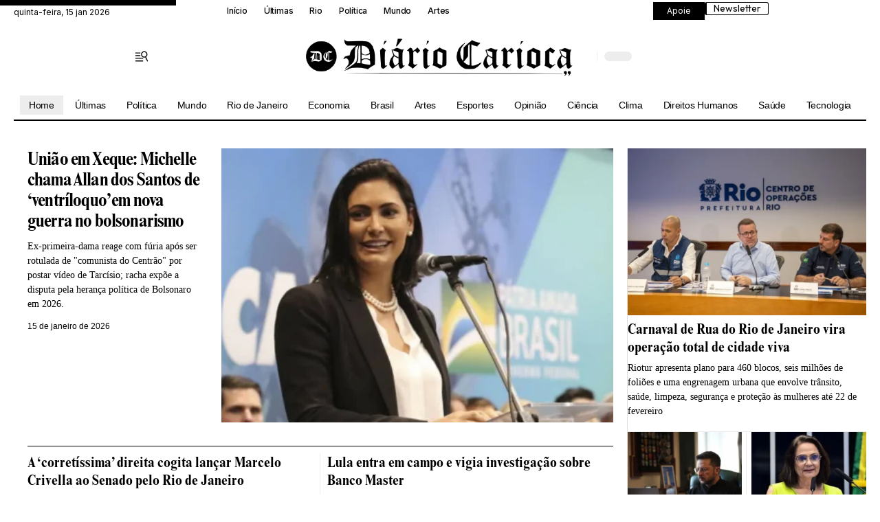

--- FILE ---
content_type: text/html; charset=UTF-8
request_url: https://diariocarioca.com/
body_size: 118633
content:
<!DOCTYPE html><html lang="pt-BR" prefix="og: https://ogp.me/ns#"><head><script data-no-optimize="1">var litespeed_docref=sessionStorage.getItem("litespeed_docref");litespeed_docref&&(Object.defineProperty(document,"referrer",{get:function(){return litespeed_docref}}),sessionStorage.removeItem("litespeed_docref"));</script> <meta charset="UTF-8" /><meta http-equiv="X-UA-Compatible" content="IE=edge" /><meta name="viewport" content="width=device-width, initial-scale=1.0" /><link rel="profile" href="https://gmpg.org/xfn/11" />
 <script type='application/ld+json' id='dc-org-v286'>{"@context":"https://schema.org","@type":"NewsMediaOrganization","@id":"https://diariocarioca.com/#organization","name":"Diário Carioca","alternateName":"O Diário Carioca","legalName":"Diário Carioca","url":"https://diariocarioca.com/","logo":{"@type":"ImageObject","url":"https://diariocarioca.com/wp-content/uploads/2025/08/Jornal-Diario-Carioca.jpeg","width":1000,"height":1000},"image":"https://diariocarioca.com/wp-content/uploads/2025/08/Jornal-Diario-Carioca.jpeg","sameAs":["https://www.facebook.com/diariocarioca","https://x.com/ODiarioCarioca","https://www.instagram.com/jornaldiariocarioca/","https://www.threads.net/@jornaldiariocarioca","https://www.youtube.com/@jornaldiariocarioca","https://www.linkedin.com/company/diariocarioca/","https://www.wikidata.org/wiki/Q137601682"],"foundingDate":"2017-03-01","email":"contato@diariocarioca.com","telephone":"+5521973813616","address":{"@type":"PostalAddress","streetAddress":"Avenida Geremário Dantas, 635","addressLocality":"Rio de Janeiro","addressRegion":"RJ","postalCode":"22740-011","addressCountry":"BR"},"numberOfEmployees":{"@type":"QuantitativeValue","value":10},"vatID":"52.640.263/0001-69","publishingPrinciples":"https://diariocarioca.com/sobre/","description":"Cobertura internacional profunda e independente. Diário Carioca: onde a geopolítica, os direitos civis e a cultura se encontram sob uma perspectiva global e humanista."}</script>  <script type='application/ld+json' id='dc-carousel-v286'>{"@context":"https://schema.org","@type":"ItemList","@id":"https://diariocarioca.com#itemlist","name":"Destaques do Diário Carioca","description":"Lista curada de notícias recentes do Diário Carioca","numberOfItems":12,"itemListElement":[{"@type":"ListItem","position":1,"item":{"@type":"NewsArticle","@id":"https://diariocarioca.com/politica/2026/01/15/uniao-em-xeque-michelle-chama-allan-dos-santos-de-ventriloquo-em-nova-guerra-no-bolsonarismo.html#article","headline":"União em Xeque: Michelle chama Allan dos Santos de ‘ventríloquo’ em nova guerra no bolsonarismo","name":"União em Xeque: Michelle chama Allan dos Santos de ‘ventríloquo’ em nova guerra no bolsonarismo","url":"https://diariocarioca.com/politica/2026/01/15/uniao-em-xeque-michelle-chama-allan-dos-santos-de-ventriloquo-em-nova-guerra-no-bolsonarismo.html","image":{"@type":"ImageObject","url":"https://diariocarioca.com/wp-content/uploads/2026/01/Michelle-Bolsonaro-1-1-1024x612.webp","width":1024,"height":612},"author":{"@type":"Person","name":"JR Vital","url":"https://diariocarioca.com/autor/jr-vital/"},"datePublished":"2026-01-15T14:58:00-03:00","dateModified":"2026-01-15T14:58:00-03:00","publisher":{"@id":"https://diariocarioca.com/#organization"},"mainEntityOfPage":{"@type":"WebPage","@id":"https://diariocarioca.com/politica/2026/01/15/uniao-em-xeque-michelle-chama-allan-dos-santos-de-ventriloquo-em-nova-guerra-no-bolsonarismo.html"}}},{"@type":"ListItem","position":2,"item":{"@type":"NewsArticle","@id":"https://diariocarioca.com/carnaval/2026/01/15/carnaval-de-rua-do-rio-de-janeiro-vira-operacao-total-de-cidade-viva.html#article","headline":"Carnaval de Rua do Rio de Janeiro vira operação total de cidade viva","name":"Carnaval de Rua do Rio de Janeiro vira operação total de cidade viva","url":"https://diariocarioca.com/carnaval/2026/01/15/carnaval-de-rua-do-rio-de-janeiro-vira-operacao-total-de-cidade-viva.html","image":{"@type":"ImageObject","url":"https://diariocarioca.com/wp-content/uploads/2026/01/Coletiva-Carnaval-Rua-©-Alexandre-Macieira-75-1024x683.webp","width":1024,"height":683},"author":{"@type":"Person","name":"JR Vital","url":"https://diariocarioca.com/autor/jr-vital/"},"datePublished":"2026-01-15T14:49:35-03:00","dateModified":"2026-01-15T14:49:35-03:00","publisher":{"@id":"https://diariocarioca.com/#organization"},"mainEntityOfPage":{"@type":"WebPage","@id":"https://diariocarioca.com/carnaval/2026/01/15/carnaval-de-rua-do-rio-de-janeiro-vira-operacao-total-de-cidade-viva.html"}}},{"@type":"ListItem","position":3,"item":{"@type":"NewsArticle","@id":"https://diariocarioca.com/rio-de-janeiro/2026/01/15/claudio-castro-que-pede-anistia-para-lider-de-orcrim-preso-por-golpe-promete-sangue-no-rio-de-janeiro-para-esconder-seu-fracasso.html#article","headline":"Cláudio Castro, que pede anistia para líder de Orcrim preso por golpe, promete sangue no Rio de Janeiro para e","name":"Cláudio Castro, que pede anistia para líder de Orcrim preso por golpe, promete sangue no Rio de Janeiro para e","url":"https://diariocarioca.com/rio-de-janeiro/2026/01/15/claudio-castro-que-pede-anistia-para-lider-de-orcrim-preso-por-golpe-promete-sangue-no-rio-de-janeiro-para-esconder-seu-fracasso.html","image":{"@type":"ImageObject","url":"https://diariocarioca.com/wp-content/uploads/2026/01/Claudio-Castro2-1024x577.webp","width":1024,"height":577},"author":{"@type":"Person","name":"JR Vital","url":"https://diariocarioca.com/autor/jr-vital/"},"datePublished":"2026-01-15T14:35:18-03:00","dateModified":"2026-01-15T14:35:18-03:00","publisher":{"@id":"https://diariocarioca.com/#organization"},"mainEntityOfPage":{"@type":"WebPage","@id":"https://diariocarioca.com/rio-de-janeiro/2026/01/15/claudio-castro-que-pede-anistia-para-lider-de-orcrim-preso-por-golpe-promete-sangue-no-rio-de-janeiro-para-esconder-seu-fracasso.html"}}},{"@type":"ListItem","position":4,"item":{"@type":"NewsArticle","@id":"https://diariocarioca.com/rio-de-janeiro/2026/01/15/a-corretissima-direita-cogita-lancar-marcelo-crivella-ao-senado-pelo-rio-de-janeiro.html#article","headline":"A &#8216;corretíssima&#8217; direita cogita lançar Marcelo Crivella ao Senado pelo Rio de Janeiro","name":"A &#8216;corretíssima&#8217; direita cogita lançar Marcelo Crivella ao Senado pelo Rio de Janeiro","url":"https://diariocarioca.com/rio-de-janeiro/2026/01/15/a-corretissima-direita-cogita-lancar-marcelo-crivella-ao-senado-pelo-rio-de-janeiro.html","image":{"@type":"ImageObject","url":"https://diariocarioca.com/wp-content/uploads/2026/01/Marcelo-Crivella-1-1024x650.webp","width":1024,"height":650},"author":{"@type":"Person","name":"JR Vital","url":"https://diariocarioca.com/autor/jr-vital/"},"datePublished":"2026-01-15T14:20:07-03:00","dateModified":"2026-01-15T14:20:07-03:00","publisher":{"@id":"https://diariocarioca.com/#organization"},"mainEntityOfPage":{"@type":"WebPage","@id":"https://diariocarioca.com/rio-de-janeiro/2026/01/15/a-corretissima-direita-cogita-lancar-marcelo-crivella-ao-senado-pelo-rio-de-janeiro.html"}}},{"@type":"ListItem","position":5,"item":{"@type":"NewsArticle","@id":"https://diariocarioca.com/politica/2026/01/15/lula-entra-em-campo-e-vigia-investigacao-sobre-banco-master.html#article","headline":"Lula entra em campo e vigia investigação sobre Banco Master","name":"Lula entra em campo e vigia investigação sobre Banco Master","url":"https://diariocarioca.com/politica/2026/01/15/lula-entra-em-campo-e-vigia-investigacao-sobre-banco-master.html","image":{"@type":"ImageObject","url":"https://diariocarioca.com/wp-content/uploads/2026/01/53166616159_471bf5a4f3_o-1-1024x576.webp","width":1024,"height":576},"author":{"@type":"Person","name":"Vanessa Neves","url":"https://diariocarioca.com/autor/vanessa-neves/"},"datePublished":"2026-01-15T14:00:07-03:00","dateModified":"2026-01-15T14:00:07-03:00","publisher":{"@id":"https://diariocarioca.com/#organization"},"mainEntityOfPage":{"@type":"WebPage","@id":"https://diariocarioca.com/politica/2026/01/15/lula-entra-em-campo-e-vigia-investigacao-sobre-banco-master.html"}}},{"@type":"ListItem","position":6,"item":{"@type":"NewsArticle","@id":"https://diariocarioca.com/politica/2026/01/15/tarcisio-e-michelle-agendam-o-drama-para-abrir-as-grades-para-o-golpista-bolsonaro.html#article","headline":"Tarcísio e Michelle agendam o &#8220;drama&#8221; para abrir as grades para o golpista Bolsonaro","name":"Tarcísio e Michelle agendam o &#8220;drama&#8221; para abrir as grades para o golpista Bolsonaro","url":"https://diariocarioca.com/politica/2026/01/15/tarcisio-e-michelle-agendam-o-drama-para-abrir-as-grades-para-o-golpista-bolsonaro.html","image":{"@type":"ImageObject","url":"https://diariocarioca.com/wp-content/uploads/2026/01/michelle_tarcisio-s13cvmaytvsk-1-1024x676.webp","width":1024,"height":676},"author":{"@type":"Person","name":"JR Vital","url":"https://diariocarioca.com/autor/jr-vital/"},"datePublished":"2026-01-15T13:28:39-03:00","dateModified":"2026-01-15T13:28:39-03:00","publisher":{"@id":"https://diariocarioca.com/#organization"},"mainEntityOfPage":{"@type":"WebPage","@id":"https://diariocarioca.com/politica/2026/01/15/tarcisio-e-michelle-agendam-o-drama-para-abrir-as-grades-para-o-golpista-bolsonaro.html"}}},{"@type":"ListItem","position":7,"item":{"@type":"NewsArticle","@id":"https://diariocarioca.com/politica/2026/01/15/raquel-lyra-governa-pernambuco-enquanto-o-pai-dirige-na-contramao.html#article","headline":"Raquel Lyra governa Pernambuco enquanto o pai dirige na contramão","name":"Raquel Lyra governa Pernambuco enquanto o pai dirige na contramão","url":"https://diariocarioca.com/politica/2026/01/15/raquel-lyra-governa-pernambuco-enquanto-o-pai-dirige-na-contramao.html","image":{"@type":"ImageObject","url":"https://diariocarioca.com/wp-content/uploads/2026/01/Raquel-Lyra-1-1024x563.webp","width":1024,"height":563},"author":{"@type":"Person","name":"JR Vital","url":"https://diariocarioca.com/autor/jr-vital/"},"datePublished":"2026-01-15T13:13:20-03:00","dateModified":"2026-01-15T13:13:20-03:00","publisher":{"@id":"https://diariocarioca.com/#organization"},"mainEntityOfPage":{"@type":"WebPage","@id":"https://diariocarioca.com/politica/2026/01/15/raquel-lyra-governa-pernambuco-enquanto-o-pai-dirige-na-contramao.html"}}},{"@type":"ListItem","position":8,"item":{"@type":"NewsArticle","@id":"https://diariocarioca.com/brasil/2026/01/15/brasil-ergue-guarda-aerea-e-busca-soberania-tecnologica.html#article","headline":"Brasil ergue guarda aérea e busca soberania tecnológica","name":"Brasil ergue guarda aérea e busca soberania tecnológica","url":"https://diariocarioca.com/brasil/2026/01/15/brasil-ergue-guarda-aerea-e-busca-soberania-tecnologica.html","image":{"@type":"ImageObject","url":"https://diariocarioca.com/wp-content/uploads/2026/01/Exercito-1024x612.webp","width":1024,"height":612},"author":{"@type":"Person","name":"JR Vital","url":"https://diariocarioca.com/autor/jr-vital/"},"datePublished":"2026-01-15T13:07:43-03:00","dateModified":"2026-01-15T13:07:43-03:00","publisher":{"@id":"https://diariocarioca.com/#organization"},"mainEntityOfPage":{"@type":"WebPage","@id":"https://diariocarioca.com/brasil/2026/01/15/brasil-ergue-guarda-aerea-e-busca-soberania-tecnologica.html"}}},{"@type":"ListItem","position":9,"item":{"@type":"NewsArticle","@id":"https://diariocarioca.com/mundo/2026/01/15/donald-trump-desembainha-a-lei-da-insurreicao-contra-minneapolis-exemplo.html#article","headline":"Donald Trump desembainha a Lei da Insurreição contra Minneapolis: &#8220;Exemplo&#8221;","name":"Donald Trump desembainha a Lei da Insurreição contra Minneapolis: &#8220;Exemplo&#8221;","url":"https://diariocarioca.com/mundo/2026/01/15/donald-trump-desembainha-a-lei-da-insurreicao-contra-minneapolis-exemplo.html","image":{"@type":"ImageObject","url":"https://diariocarioca.com/wp-content/uploads/2026/01/Depositphotos_202159560_L-1024x683.webp","width":1024,"height":683},"author":{"@type":"Person","name":"JR Vital","url":"https://diariocarioca.com/autor/jr-vital/"},"datePublished":"2026-01-15T12:58:06-03:00","dateModified":"2026-01-15T12:58:06-03:00","publisher":{"@id":"https://diariocarioca.com/#organization"},"mainEntityOfPage":{"@type":"WebPage","@id":"https://diariocarioca.com/mundo/2026/01/15/donald-trump-desembainha-a-lei-da-insurreicao-contra-minneapolis-exemplo.html"}}},{"@type":"ListItem","position":10,"item":{"@type":"NewsArticle","@id":"https://diariocarioca.com/brasil/2026/01/15/donald-trump-vende-a-ucrania-por-um-aperto-de-mao-no-kremlin.html#article","headline":"Donald Trump vende a Ucrânia por um aperto de mão no Kremlin","name":"Donald Trump vende a Ucrânia por um aperto de mão no Kremlin","url":"https://diariocarioca.com/brasil/2026/01/15/donald-trump-vende-a-ucrania-por-um-aperto-de-mao-no-kremlin.html","image":{"@type":"ImageObject","url":"https://diariocarioca.com/wp-content/uploads/2026/01/zelensky-1-e1755008030236-1024x683.webp","width":1024,"height":683},"author":{"@type":"Person","name":"JR Vital","url":"https://diariocarioca.com/autor/jr-vital/"},"datePublished":"2026-01-15T12:14:00-03:00","dateModified":"2026-01-15T12:14:00-03:00","publisher":{"@id":"https://diariocarioca.com/#organization"},"mainEntityOfPage":{"@type":"WebPage","@id":"https://diariocarioca.com/brasil/2026/01/15/donald-trump-vende-a-ucrania-por-um-aperto-de-mao-no-kremlin.html"}}},{"@type":"ListItem","position":11,"item":{"@type":"NewsArticle","@id":"https://diariocarioca.com/mundo/2026/01/15/o-mundo-se-afasta-dos-eua-e-ensaia-falar-mandarim.html#article","headline":"O mundo se afasta dos EUA e ensaia falar mandarim","name":"O mundo se afasta dos EUA e ensaia falar mandarim","url":"https://diariocarioca.com/mundo/2026/01/15/o-mundo-se-afasta-dos-eua-e-ensaia-falar-mandarim.html","image":{"@type":"ImageObject","url":"https://diariocarioca.com/wp-content/uploads/2026/01/Xi-Jinping-china-850x540-1-1024x651.webp","width":1024,"height":651},"author":{"@type":"Person","name":"JR Vital","url":"https://diariocarioca.com/autor/jr-vital/"},"datePublished":"2026-01-15T12:03:48-03:00","dateModified":"2026-01-15T12:03:48-03:00","publisher":{"@id":"https://diariocarioca.com/#organization"},"mainEntityOfPage":{"@type":"WebPage","@id":"https://diariocarioca.com/mundo/2026/01/15/o-mundo-se-afasta-dos-eua-e-ensaia-falar-mandarim.html"}}},{"@type":"ListItem","position":12,"item":{"@type":"NewsArticle","@id":"https://diariocarioca.com/politica/2026/01/15/como-o-altar-de-igrejas-evangelicas-se-tornou-o-balcao-de-negocios-do-inss-que-malafaia-duvidava.html#article","headline":"Como o altar de igrejas evangélicas se tornou o balcão de negócios do INSS que Malafaia duvidava?","name":"Como o altar de igrejas evangélicas se tornou o balcão de negócios do INSS que Malafaia duvidava?","url":"https://diariocarioca.com/politica/2026/01/15/como-o-altar-de-igrejas-evangelicas-se-tornou-o-balcao-de-negocios-do-inss-que-malafaia-duvidava.html","image":{"@type":"ImageObject","url":"https://diariocarioca.com/wp-content/uploads/2026/01/fotojet-2026-01-14t203405-158-1-1024x594.webp","width":1024,"height":594},"author":{"@type":"Person","name":"JR Vital","url":"https://diariocarioca.com/autor/jr-vital/"},"datePublished":"2026-01-15T11:54:13-03:00","dateModified":"2026-01-15T11:54:13-03:00","publisher":{"@id":"https://diariocarioca.com/#organization"},"mainEntityOfPage":{"@type":"WebPage","@id":"https://diariocarioca.com/politica/2026/01/15/como-o-altar-de-igrejas-evangelicas-se-tornou-o-balcao-de-negocios-do-inss-que-malafaia-duvidava.html"}}}]}</script> <link rel="preconnect" href="https://fonts.gstatic.com" crossorigin><link rel="preload" as="style" onload="this.onload=null;this.rel='stylesheet'" id="rb-preload-gfonts" href="https://fonts.googleapis.com/css?family=Crimson+Pro%3A900italic%7CInter%3A400%7CRoboto:100,100italic,200,200italic,300,300italic,400,400italic,500,500italic,600,600italic,700,700italic,800,800italic,900,900italic%7CRoboto+Slab:100,100italic,200,200italic,300,300italic,400,400italic,500,500italic,600,600italic,700,700italic,800,800italic,900,900italic%7CInter:100,100italic,200,200italic,300,300italic,400,400italic,500,500italic,600,600italic,700,700italic,800,800italic,900,900italic%7COutfit:100,100italic,200,200italic,300,300italic,400,400italic,500,500italic,600,600italic,700,700italic,800,800italic,900,900italic%7CRoboto+Condensed:100,100italic,200,200italic,300,300italic,400,400italic,500,500italic,600,600italic,700,700italic,800,800italic,900,900italic&amp;display=swap" crossorigin><noscript><link rel="stylesheet" href="https://fonts.googleapis.com/css?family=Crimson+Pro%3A900italic%7CInter%3A400%7CRoboto:100,100italic,200,200italic,300,300italic,400,400italic,500,500italic,600,600italic,700,700italic,800,800italic,900,900italic%7CRoboto+Slab:100,100italic,200,200italic,300,300italic,400,400italic,500,500italic,600,600italic,700,700italic,800,800italic,900,900italic%7CInter:100,100italic,200,200italic,300,300italic,400,400italic,500,500italic,600,600italic,700,700italic,800,800italic,900,900italic%7COutfit:100,100italic,200,200italic,300,300italic,400,400italic,500,500italic,600,600italic,700,700italic,800,800italic,900,900italic%7CRoboto+Condensed:100,100italic,200,200italic,300,300italic,400,400italic,500,500italic,600,600italic,700,700italic,800,800italic,900,900italic&amp;display=swap"></noscript><link rel="preconnect" href="https://fonts.googleapis.com"><link rel="preconnect" href="https://fonts.gstatic.com" crossorigin><link rel="dns-prefetch" href="//www.googletagmanager.com"><link rel="dns-prefetch" href="//www.google-analytics.com"><link rel="preconnect" href="https://securepubads.g.doubleclick.net"><link rel="preconnect" href="https://cdn.taboola.com"><link rel="preconnect" href="https://tags.premiumads.com.br"><link rel="preconnect" href="https://c.amazon-adsystem.com"><link rel="dns-prefetch" href="//static.criteo.net">
 <script id="google_gtagjs-js-consent-mode-data-layer" type="litespeed/javascript">window.dataLayer=window.dataLayer||[];function gtag(){dataLayer.push(arguments)}
gtag('consent','default',{"ad_personalization":"denied","ad_storage":"denied","ad_user_data":"denied","analytics_storage":"denied","functionality_storage":"denied","security_storage":"denied","personalization_storage":"denied","region":["AT","BE","BG","CH","CY","CZ","DE","DK","EE","ES","FI","FR","GB","GR","HR","HU","IE","IS","IT","LI","LT","LU","LV","MT","NL","NO","PL","PT","RO","SE","SI","SK"],"wait_for_update":500});window._googlesitekitConsentCategoryMap={"statistics":["analytics_storage"],"marketing":["ad_storage","ad_user_data","ad_personalization"],"functional":["functionality_storage","security_storage"],"preferences":["personalization_storage"]};window._googlesitekitConsents={"ad_personalization":"denied","ad_storage":"denied","ad_user_data":"denied","analytics_storage":"denied","functionality_storage":"denied","security_storage":"denied","personalization_storage":"denied","region":["AT","BE","BG","CH","CY","CZ","DE","DK","EE","ES","FI","FR","GB","GR","HR","HU","IE","IS","IT","LI","LT","LU","LV","MT","NL","NO","PL","PT","RO","SE","SI","SK"],"wait_for_update":500}</script> <title>Diário Carioca | Notícias, Analises e Opinião Global</title><meta name="description" content="Cobertura internacional profunda e independente. Diário Carioca: onde a geopolítica, os direitos civis e a cultura se encontram sob uma perspectiva global e humanista."/><meta name="robots" content="follow, index, max-snippet:-1, max-video-preview:-1, max-image-preview:large"/><link rel="canonical" href="https://diariocarioca.com/" /><meta property="og:locale" content="pt_BR" /><meta property="og:type" content="website" /><meta property="og:title" content="Diário Carioca | Notícias, Analises e Opinião Global" /><meta property="og:description" content="Cobertura internacional profunda e independente. Diário Carioca: onde a geopolítica, os direitos civis e a cultura se encontram sob uma perspectiva global e humanista." /><meta property="og:url" content="https://diariocarioca.com/" /><meta property="og:site_name" content="Diário Carioca" /><meta property="og:updated_time" content="2026-01-11T18:45:47-03:00" /><meta property="fb:admins" content="https://www.facebook.com/vanessanevs7/" /><meta property="og:image" content="https://diariocarioca.com/wp-content/uploads/2025/08/Diario-Carioca.png" /><meta property="og:image:secure_url" content="https://diariocarioca.com/wp-content/uploads/2025/08/Diario-Carioca.png" /><meta property="og:image:width" content="1536" /><meta property="og:image:height" content="1024" /><meta property="og:image:alt" content="Jornal Diário Carioca - Rio de Janeiro" /><meta property="og:image:type" content="image/png" /><meta name="twitter:card" content="summary_large_image" /><meta name="twitter:title" content="Diário Carioca | Notícias, Analises e Opinião Global" /><meta name="twitter:description" content="Cobertura internacional profunda e independente. Diário Carioca: onde a geopolítica, os direitos civis e a cultura se encontram sob uma perspectiva global e humanista." /><meta name="twitter:site" content="@ODiarioCarioca" /><meta name="twitter:creator" content="@JRVitalreal" /><meta name="twitter:image" content="https://diariocarioca.com/wp-content/uploads/2025/08/Diario-Carioca.png" /><meta name="twitter:label1" content="Escrito por" /><meta name="twitter:data1" content="JR Vital" /><meta name="twitter:label2" content="Tempo para leitura" /><meta name="twitter:data2" content="42 minutos" /><link rel='dns-prefetch' href='//www.googletagmanager.com' /><link rel='dns-prefetch' href='//fonts.googleapis.com' /><link rel='dns-prefetch' href='//fonts.gstatic.com' /><link rel='dns-prefetch' href='//www.google-analytics.com' /><link rel='dns-prefetch' href='//pagead2.googlesyndication.com' /><link rel='dns-prefetch' href='//cdn.taboola.com' /><link rel='preconnect' href='https://fonts.gstatic.com' /><link rel='preconnect' href='https://pagead2.googlesyndication.com' /><link rel="alternate" type="application/rss+xml" title="Feed para Diário Carioca &raquo;" href="https://diariocarioca.com/feed" /><link rel="alternate" type="application/rss+xml" title="Feed de comentários para Diário Carioca &raquo;" href="https://diariocarioca.com/comments/feed" /><style>/* Swap de fontes para evitar bloqueio de renderização */
        body { font-display: swap; }
        
        /* Reserva de espaço para imagem de destaque */
        .td-post-featured-image {
            background: #f5f5f5;
            min-height: 400px;
        }
        @media (max-width: 768px) {
            .td-post-featured-image { min-height: 250px; }
        }
        /* Ajuste fino para a logo não pular no carregamento */
        .custom-logo-link img { max-width: 250px; height: auto; }</style><link rel="alternate" title="oEmbed (JSON)" type="application/json+oembed" href="https://diariocarioca.com/wp-json/oembed/1.0/embed?url=https%3A%2F%2Fdiariocarioca.com%2F" /><link rel="alternate" title="oEmbed (XML)" type="text/xml+oembed" href="https://diariocarioca.com/wp-json/oembed/1.0/embed?url=https%3A%2F%2Fdiariocarioca.com%2F&#038;format=xml" /><link rel="alternate" type="application/rss+xml" title="Feed de Diário Carioca &raquo; Story" href="https://diariocarioca.com/web-stories/feed/"><script type="application/ld+json">{
    "@context": "https://schema.org",
    "@type": "Organization",
    "legalName": "Di\u00e1rio Carioca",
    "url": "https://diariocarioca.com/",
    "logo": "https://diariocarioca.com/wp-content/uploads/2025/08/Jornal-Diario-Carioca.jpeg",
    "sameAs": [
        "https://www.facebook.com/diariocarioca",
        "https://x.com/odiariocarioca",
        "https://www.youtube.com/@jornaldiariocarioca",
        "https://news.google.com/publications/CAAqLQgKIidDQklTRndnTWFoTUtFV1JwWVhKcGIyTmhjbWx2WTJFdVkyOXRLQUFQAQ?ceid=BR:pt-419&oc=3",
        "https://www.instagram.com/jornaldiariocarioca/",
        "https://www.tiktok.com/@diariocarioca",
        "https://www.threads.com/@jornaldiariocarioca",
        "https://bsky.app/profile/diariocarioca.com"
    ]
}</script> <style id='wp-img-auto-sizes-contain-inline-css'>img:is([sizes=auto i],[sizes^="auto," i]){contain-intrinsic-size:3000px 1500px}
/*# sourceURL=wp-img-auto-sizes-contain-inline-css */</style><style id="litespeed-ccss">body{font-display:swap}.custom-logo-link img{max-width:250px;height:auto}:root{--wp--preset--aspect-ratio--square:1;--wp--preset--aspect-ratio--4-3:4/3;--wp--preset--aspect-ratio--3-4:3/4;--wp--preset--aspect-ratio--3-2:3/2;--wp--preset--aspect-ratio--2-3:2/3;--wp--preset--aspect-ratio--16-9:16/9;--wp--preset--aspect-ratio--9-16:9/16;--wp--preset--color--black:#000000;--wp--preset--color--cyan-bluish-gray:#abb8c3;--wp--preset--color--white:#ffffff;--wp--preset--color--pale-pink:#f78da7;--wp--preset--color--vivid-red:#cf2e2e;--wp--preset--color--luminous-vivid-orange:#ff6900;--wp--preset--color--luminous-vivid-amber:#fcb900;--wp--preset--color--light-green-cyan:#7bdcb5;--wp--preset--color--vivid-green-cyan:#00d084;--wp--preset--color--pale-cyan-blue:#8ed1fc;--wp--preset--color--vivid-cyan-blue:#0693e3;--wp--preset--color--vivid-purple:#9b51e0;--wp--preset--gradient--vivid-cyan-blue-to-vivid-purple:linear-gradient(135deg,rgb(6,147,227) 0%,rgb(155,81,224) 100%);--wp--preset--gradient--light-green-cyan-to-vivid-green-cyan:linear-gradient(135deg,rgb(122,220,180) 0%,rgb(0,208,130) 100%);--wp--preset--gradient--luminous-vivid-amber-to-luminous-vivid-orange:linear-gradient(135deg,rgb(252,185,0) 0%,rgb(255,105,0) 100%);--wp--preset--gradient--luminous-vivid-orange-to-vivid-red:linear-gradient(135deg,rgb(255,105,0) 0%,rgb(207,46,46) 100%);--wp--preset--gradient--very-light-gray-to-cyan-bluish-gray:linear-gradient(135deg,rgb(238,238,238) 0%,rgb(169,184,195) 100%);--wp--preset--gradient--cool-to-warm-spectrum:linear-gradient(135deg,rgb(74,234,220) 0%,rgb(151,120,209) 20%,rgb(207,42,186) 40%,rgb(238,44,130) 60%,rgb(251,105,98) 80%,rgb(254,248,76) 100%);--wp--preset--gradient--blush-light-purple:linear-gradient(135deg,rgb(255,206,236) 0%,rgb(152,150,240) 100%);--wp--preset--gradient--blush-bordeaux:linear-gradient(135deg,rgb(254,205,165) 0%,rgb(254,45,45) 50%,rgb(107,0,62) 100%);--wp--preset--gradient--luminous-dusk:linear-gradient(135deg,rgb(255,203,112) 0%,rgb(199,81,192) 50%,rgb(65,88,208) 100%);--wp--preset--gradient--pale-ocean:linear-gradient(135deg,rgb(255,245,203) 0%,rgb(182,227,212) 50%,rgb(51,167,181) 100%);--wp--preset--gradient--electric-grass:linear-gradient(135deg,rgb(202,248,128) 0%,rgb(113,206,126) 100%);--wp--preset--gradient--midnight:linear-gradient(135deg,rgb(2,3,129) 0%,rgb(40,116,252) 100%);--wp--preset--font-size--small:13px;--wp--preset--font-size--medium:20px;--wp--preset--font-size--large:36px;--wp--preset--font-size--x-large:42px;--wp--preset--spacing--20:0.44rem;--wp--preset--spacing--30:0.67rem;--wp--preset--spacing--40:1rem;--wp--preset--spacing--50:1.5rem;--wp--preset--spacing--60:2.25rem;--wp--preset--spacing--70:3.38rem;--wp--preset--spacing--80:5.06rem;--wp--preset--shadow--natural:6px 6px 9px rgba(0, 0, 0, 0.2);--wp--preset--shadow--deep:12px 12px 50px rgba(0, 0, 0, 0.4);--wp--preset--shadow--sharp:6px 6px 0px rgba(0, 0, 0, 0.2);--wp--preset--shadow--outlined:6px 6px 0px -3px rgb(255, 255, 255), 6px 6px rgb(0, 0, 0);--wp--preset--shadow--crisp:6px 6px 0px rgb(0, 0, 0)}:root{--direction-multiplier:1}.elementor-screen-only,.screen-reader-text{height:1px;margin:-1px;overflow:hidden;padding:0;position:absolute;top:-10000em;width:1px;clip:rect(0,0,0,0);border:0}.elementor *,.elementor :after,.elementor :before{box-sizing:border-box}.elementor a{box-shadow:none;text-decoration:none}.elementor img{border:none;border-radius:0;box-shadow:none;height:auto;max-width:100%}.elementor-element{--flex-direction:initial;--flex-wrap:initial;--justify-content:initial;--align-items:initial;--align-content:initial;--gap:initial;--flex-basis:initial;--flex-grow:initial;--flex-shrink:initial;--order:initial;--align-self:initial;align-self:var(--align-self);flex-basis:var(--flex-basis);flex-grow:var(--flex-grow);flex-shrink:var(--flex-shrink);order:var(--order)}.elementor-element:where(.e-con-full,.elementor-widget){align-content:var(--align-content);align-items:var(--align-items);flex-direction:var(--flex-direction);flex-wrap:var(--flex-wrap);gap:var(--row-gap) var(--column-gap);justify-content:var(--justify-content)}:root{--page-title-display:block}.elementor-widget{position:relative}.elementor-widget:not(:last-child){margin-block-end:var(--kit-widget-spacing,20px)}@media (prefers-reduced-motion:no-preference){html{scroll-behavior:smooth}}.e-con{--border-radius:0;--border-top-width:0px;--border-right-width:0px;--border-bottom-width:0px;--border-left-width:0px;--border-style:initial;--border-color:initial;--container-widget-width:100%;--container-widget-height:initial;--container-widget-flex-grow:0;--container-widget-align-self:initial;--content-width:min(100%,var(--container-max-width,1140px));--width:100%;--min-height:initial;--height:auto;--text-align:initial;--margin-top:0px;--margin-right:0px;--margin-bottom:0px;--margin-left:0px;--padding-top:var(--container-default-padding-top,10px);--padding-right:var(--container-default-padding-right,10px);--padding-bottom:var(--container-default-padding-bottom,10px);--padding-left:var(--container-default-padding-left,10px);--position:relative;--z-index:revert;--overflow:visible;--gap:var(--widgets-spacing,20px);--row-gap:var(--widgets-spacing-row,20px);--column-gap:var(--widgets-spacing-column,20px);--overlay-mix-blend-mode:initial;--overlay-opacity:1;--e-con-grid-template-columns:repeat(3,1fr);--e-con-grid-template-rows:repeat(2,1fr);border-radius:var(--border-radius);height:var(--height);min-height:var(--min-height);min-width:0;overflow:var(--overflow);position:var(--position);width:var(--width);z-index:var(--z-index);--flex-wrap-mobile:wrap}.e-con{--margin-block-start:var(--margin-top);--margin-block-end:var(--margin-bottom);--margin-inline-start:var(--margin-left);--margin-inline-end:var(--margin-right);--padding-inline-start:var(--padding-left);--padding-inline-end:var(--padding-right);--padding-block-start:var(--padding-top);--padding-block-end:var(--padding-bottom);--border-block-start-width:var(--border-top-width);--border-block-end-width:var(--border-bottom-width);--border-inline-start-width:var(--border-left-width);--border-inline-end-width:var(--border-right-width)}.e-con{margin-block-end:var(--margin-block-end);margin-block-start:var(--margin-block-start);margin-inline-end:var(--margin-inline-end);margin-inline-start:var(--margin-inline-start);padding-inline-end:var(--padding-inline-end);padding-inline-start:var(--padding-inline-start)}.e-con.e-flex{--flex-direction:column;--flex-basis:auto;--flex-grow:0;--flex-shrink:1;flex:var(--flex-grow) var(--flex-shrink) var(--flex-basis)}.e-con-full,.e-con>.e-con-inner{padding-block-end:var(--padding-block-end);padding-block-start:var(--padding-block-start);text-align:var(--text-align)}.e-con-full.e-flex,.e-con.e-flex>.e-con-inner{flex-direction:var(--flex-direction)}.e-con,.e-con>.e-con-inner{display:var(--display)}.e-con-boxed.e-flex{align-content:normal;align-items:normal;flex-direction:column;flex-wrap:nowrap;justify-content:normal}.e-con-boxed{gap:initial;text-align:initial}.e-con.e-flex>.e-con-inner{align-content:var(--align-content);align-items:var(--align-items);align-self:auto;flex-basis:auto;flex-grow:1;flex-shrink:1;flex-wrap:var(--flex-wrap);justify-content:var(--justify-content)}.e-con>.e-con-inner{gap:var(--row-gap) var(--column-gap);height:100%;margin:0 auto;max-width:var(--content-width);padding-inline-end:0;padding-inline-start:0;width:100%}:is(.elementor-section-wrap,[data-elementor-id])>.e-con{--margin-left:auto;--margin-right:auto;max-width:min(100%,var(--width))}.e-con .elementor-widget.elementor-widget{margin-block-end:0}.e-con:before{border-block-end-width:var(--border-block-end-width);border-block-start-width:var(--border-block-start-width);border-color:var(--border-color);border-inline-end-width:var(--border-inline-end-width);border-inline-start-width:var(--border-inline-start-width);border-radius:var(--border-radius);border-style:var(--border-style);content:var(--background-overlay);display:block;height:max(100% + var(--border-top-width) + var(--border-bottom-width),100%);left:calc(0px - var(--border-left-width));mix-blend-mode:var(--overlay-mix-blend-mode);opacity:var(--overlay-opacity);position:absolute;top:calc(0px - var(--border-top-width));width:max(100% + var(--border-left-width) + var(--border-right-width),100%)}.e-con .elementor-widget{min-width:0}.e-con>.e-con-inner>.elementor-widget>.elementor-widget-container,.e-con>.elementor-widget>.elementor-widget-container{height:100%}.e-con.e-con>.e-con-inner>.elementor-widget,.elementor.elementor .e-con>.elementor-widget{max-width:100%}.e-con .elementor-widget:not(:last-child){--kit-widget-spacing:0px}@media (max-width:767px){.e-con.e-flex{--width:100%;--flex-wrap:var(--flex-wrap-mobile)}}.elementor-button{background-color:#69727d;border-radius:3px;color:#fff;display:inline-block;fill:#fff;font-size:15px;line-height:1;padding:12px 24px;text-align:center}.elementor-button:visited{color:#fff}.elementor-button-content-wrapper{display:flex;flex-direction:row;gap:5px;justify-content:center}.elementor-button-text{display:inline-block}.elementor-button span{text-decoration:inherit}.elementor-kit-10670690{--e-global-color-primary:#6EC1E4;--e-global-color-secondary:#54595F;--e-global-color-text:#7A7A7A;--e-global-color-accent:#61CE70;--e-global-typography-primary-font-family:"Roboto";--e-global-typography-primary-font-weight:600;--e-global-typography-secondary-font-family:"Roboto Slab";--e-global-typography-secondary-font-weight:400;--e-global-typography-text-font-family:"Roboto";--e-global-typography-text-font-weight:400;--e-global-typography-accent-font-family:"Roboto";--e-global-typography-accent-font-weight:500}.e-con{--container-max-width:1140px}.elementor-widget:not(:last-child){--kit-widget-spacing:20px}.elementor-element{--widgets-spacing:20px 20px;--widgets-spacing-row:20px;--widgets-spacing-column:20px}@media (max-width:1024px){.e-con{--container-max-width:1024px}}@media (max-width:767px){.e-con{--container-max-width:767px}}.elementor-widget-divider{--divider-border-style:none;--divider-border-width:1px;--divider-color:#0c0d0e;--divider-icon-size:20px;--divider-element-spacing:10px;--divider-pattern-height:24px;--divider-pattern-size:20px;--divider-pattern-url:none;--divider-pattern-repeat:repeat-x}.elementor-widget-divider .elementor-divider{display:flex}.elementor-widget-divider .elementor-divider-separator{direction:ltr;display:flex;margin:0}.elementor-widget-divider:not(.elementor-widget-divider--view-line_text):not(.elementor-widget-divider--view-line_icon) .elementor-divider-separator{border-block-start:var(--divider-border-width) var(--divider-border-style) var(--divider-color)}.e-con-inner>.elementor-widget-divider,.e-con>.elementor-widget-divider{width:var(--container-widget-width,100%);--flex-grow:var( --container-widget-flex-grow )}.elementor-10663638 .elementor-element.elementor-element-191dfc9{--display:flex;--flex-direction:row;--container-widget-width:initial;--container-widget-height:100%;--container-widget-flex-grow:1;--container-widget-align-self:stretch;--flex-wrap-mobile:wrap;--gap:20px 20px;--row-gap:20px;--column-gap:20px;--margin-top:20px;--margin-bottom:50px;--margin-left:0px;--margin-right:0px;--padding-top:0px;--padding-bottom:0px;--padding-left:20px;--padding-right:20px}.elementor-10663638 .elementor-element.elementor-element-497fe0a{--display:flex;--flex-direction:column;--container-widget-width:100%;--container-widget-height:initial;--container-widget-flex-grow:0;--container-widget-align-self:initial;--flex-wrap-mobile:wrap;border-style:solid;--border-style:solid;border-width:0 1px 0 0;--border-top-width:0px;--border-right-width:1px;--border-bottom-width:0px;--border-left-width:0px;border-color:#8884;--border-color:#88888844;--padding-top:0px;--padding-bottom:0px;--padding-left:20px;--padding-right:20px}.elementor-10663638 .elementor-element.elementor-element-a824d7f>.elementor-widget-container{margin:0 0 10px 0}.elementor-10663638 .elementor-element.elementor-element-a824d7f{--feat-ratio:70;--counter-zero:decimal-leading-zero}.elementor-10663638 .elementor-element.elementor-element-a824d7f .p-list .list-feat-holder{width:600px;max-width:600px}.elementor-10663638 .elementor-element.elementor-element-a824d7f .entry-title{font-size:28px;line-height:1.1em;letter-spacing:-.03em}.elementor-10663638 .elementor-element.elementor-element-dbcc355{--feat-ratio:70;--teaser-col:3;--counter-zero:decimal-leading-zero;--feat-list-width:100px}.elementor-10663638 .elementor-element.elementor-element-dbcc355 .entry-title{font-size:22px;line-height:1.2em}.elementor-10663638 .elementor-element.elementor-element-dbcc355 .p-wrap{--el-spacing:7px}.elementor-10663638 .elementor-element.elementor-element-dbcc355 .block-wrap{--bottom-spacing:20px}.elementor-10663638 .elementor-element.elementor-element-d20cfba{--divider-border-style:solid;--divider-color:#000;--divider-border-width:1px}.elementor-10663638 .elementor-element.elementor-element-d20cfba .elementor-divider-separator{width:100%}.elementor-10663638 .elementor-element.elementor-element-d20cfba .elementor-divider{padding-block-start:15px;padding-block-end:15px}.elementor-10663638 .elementor-element.elementor-element-5ed58b9>.elementor-widget-container{margin:0 0 10px 0}.elementor-10663638 .elementor-element.elementor-element-5ed58b9{--feat-ratio:70;--counter-zero:decimal-leading-zero}.elementor-10663638 .elementor-element.elementor-element-5ed58b9 .p-list .list-feat-holder{width:600px;max-width:600px}.elementor-10663638 .elementor-element.elementor-element-5ed58b9 .entry-title{font-size:28px;line-height:1.1em;letter-spacing:-.03em}.elementor-10663638 .elementor-element.elementor-element-e371316{--display:flex;--flex-direction:column;--container-widget-width:100%;--container-widget-height:initial;--container-widget-flex-grow:0;--container-widget-align-self:initial;--flex-wrap-mobile:wrap;--padding-top:0px;--padding-bottom:0px;--padding-left:0px;--padding-right:0px}.elementor-10663638 .elementor-element.elementor-element-a9a1e76{--feat-ratio:70;--teaser-col:3;--counter-zero:decimal-leading-zero;--feat-list-width:100px}.elementor-10663638 .elementor-element.elementor-element-a9a1e76 .entry-title{font-size:22px;line-height:1.2em}.elementor-10663638 .elementor-element.elementor-element-a9a1e76 .p-wrap{--el-spacing:7px}.elementor-10663638 .elementor-element.elementor-element-a9a1e76 .block-wrap{--bottom-spacing:20px}.elementor-10663638 .elementor-element.elementor-element-a157abd{--feat-ratio:100;--teaser-col:3;--counter-zero:decimal-leading-zero;--feat-list-width:100px}.elementor-10663638 .elementor-element.elementor-element-a157abd .entry-title{font-size:17px;line-height:1.4em}.elementor-10663638 .elementor-element.elementor-element-a157abd .p-wrap{--el-spacing:7px}.elementor-10663638 .elementor-element.elementor-element-a157abd .block-wrap{--bottom-spacing:20px}@media (max-width:1024px){.elementor-10663638 .elementor-element.elementor-element-191dfc9{--gap:15px 15px;--row-gap:15px;--column-gap:15px;--flex-wrap:wrap;--margin-top:10px;--margin-bottom:30px;--margin-left:0px;--margin-right:0px}.elementor-10663638 .elementor-element.elementor-element-497fe0a{border-width:0 0 0 0;--border-top-width:0px;--border-right-width:0px;--border-bottom-width:0px;--border-left-width:0px;--padding-top:0px;--padding-bottom:0px;--padding-left:0px;--padding-right:0px}.elementor-10663638 .elementor-element.elementor-element-a824d7f>.elementor-widget-container{margin:0 0 0 0}.elementor-10663638 .elementor-element.elementor-element-a824d7f{--feat-ratio:80}.elementor-10663638 .elementor-element.elementor-element-a824d7f .p-list .list-feat-holder{width:400px;max-width:400px}.elementor-10663638 .elementor-element.elementor-element-a824d7f .entry-title{font-size:24px;line-height:1em;letter-spacing:.03em}.elementor-10663638 .elementor-element.elementor-element-dbcc355 .entry-title{font-size:15px}.elementor-10663638 .elementor-element.elementor-element-5ed58b9>.elementor-widget-container{margin:0 0 0 0}.elementor-10663638 .elementor-element.elementor-element-5ed58b9{--feat-ratio:80}.elementor-10663638 .elementor-element.elementor-element-5ed58b9 .p-list .list-feat-holder{width:400px;max-width:400px}.elementor-10663638 .elementor-element.elementor-element-5ed58b9 .entry-title{font-size:24px;line-height:1em;letter-spacing:.03em}.elementor-10663638 .elementor-element.elementor-element-a9a1e76 .entry-title{font-size:15px}.elementor-10663638 .elementor-element.elementor-element-a157abd .entry-title{font-size:15px}}@media (max-width:767px){.elementor-10663638 .elementor-element.elementor-element-a824d7f .entry-title{font-size:22px}.elementor-10663638 .elementor-element.elementor-element-dbcc355{--feat-ratio:80}.elementor-10663638 .elementor-element.elementor-element-dbcc355 .entry-title{font-size:20px;line-height:1em}.elementor-10663638 .elementor-element.elementor-element-dbcc355 .block-wrap{--bottom-spacing:10px}.elementor-10663638 .elementor-element.elementor-element-5ed58b9 .entry-title{font-size:22px}.elementor-10663638 .elementor-element.elementor-element-a9a1e76{--feat-ratio:80}.elementor-10663638 .elementor-element.elementor-element-a9a1e76 .entry-title{font-size:13px}.elementor-10663638 .elementor-element.elementor-element-a9a1e76 .block-wrap{--bottom-spacing:10px}.elementor-10663638 .elementor-element.elementor-element-a157abd{--feat-ratio:80}.elementor-10663638 .elementor-element.elementor-element-a157abd .entry-title{font-size:13px}.elementor-10663638 .elementor-element.elementor-element-a157abd .block-wrap{--bottom-spacing:10px}}@media (min-width:768px){.elementor-10663638 .elementor-element.elementor-element-191dfc9{--content-width:1280px}.elementor-10663638 .elementor-element.elementor-element-497fe0a{--width:72%}.elementor-10663638 .elementor-element.elementor-element-e371316{--width:28%}}@media (max-width:1024px) and (min-width:768px){.elementor-10663638 .elementor-element.elementor-element-497fe0a{--width:100%}.elementor-10663638 .elementor-element.elementor-element-e371316{--width:100%}}.elementor-1954 .elementor-element.elementor-element-c2b813e{--display:flex;--flex-direction:row;--container-widget-width:calc( ( 1 - var( --container-widget-flex-grow ) ) * 100% );--container-widget-height:100%;--container-widget-flex-grow:1;--container-widget-align-self:stretch;--flex-wrap-mobile:wrap;--align-items:center;--gap:0px 0px;--row-gap:0px;--column-gap:0px;--padding-top:0px;--padding-bottom:0px;--padding-left:20px;--padding-right:20px}.elementor-1954 .elementor-element.elementor-element-77889e9{--display:flex;--flex-direction:column;--container-widget-width:calc( ( 1 - var( --container-widget-flex-grow ) ) * 100% );--container-widget-height:initial;--container-widget-flex-grow:0;--container-widget-align-self:initial;--flex-wrap-mobile:wrap;--justify-content:flex-start;--align-items:flex-start;--padding-top:0px;--padding-bottom:0px;--padding-left:0px;--padding-right:0px}.elementor-1954 .elementor-element.elementor-element-c856fc1 .current-date{font-family:"Inter",Sans-serif;font-size:12px}.elementor-1954 .elementor-element.elementor-element-470139e{--display:flex;--flex-direction:row;--container-widget-width:calc( ( 1 - var( --container-widget-flex-grow ) ) * 100% );--container-widget-height:100%;--container-widget-flex-grow:1;--container-widget-align-self:stretch;--flex-wrap-mobile:wrap;--justify-content:center;--align-items:center;--gap:15px 15px;--row-gap:15px;--column-gap:15px;--padding-top:0px;--padding-bottom:0px;--padding-left:0px;--padding-right:0px}.elementor-1954 .elementor-element.elementor-element-d61ea2e{--sidebar-menu-spacing:12px}.elementor-1954 .elementor-element.elementor-element-d61ea2e .sidebar-menu a{font-family:"Inter",Sans-serif;font-size:12px;font-weight:500;letter-spacing:-.2px}.elementor-1954 .elementor-element.elementor-element-8500775{--display:flex;--flex-direction:row;--container-widget-width:calc( ( 1 - var( --container-widget-flex-grow ) ) * 100% );--container-widget-height:100%;--container-widget-flex-grow:1;--container-widget-align-self:stretch;--flex-wrap-mobile:wrap;--justify-content:flex-end;--align-items:center;--gap:15px 15px;--row-gap:15px;--column-gap:15px;--padding-top:0px;--padding-bottom:0px;--padding-left:0px;--padding-right:0px}.elementor-1954 .elementor-element.elementor-element-424fe60 .elementor-button{background-color:#000;font-family:"Inter",Sans-serif;font-size:12px;font-weight:400;line-height:1em;fill:#FFF;color:#FFF;border-radius:0 0 0 0;padding:7px 20px 7px 20px}.elementor-1954 .elementor-element.elementor-element-2edd7f6 .popup-trigger-btn{font-family:"Outfit",Sans-serif;font-size:14px;font-weight:400;border-style:solid;border-width:1px 1px 1px 3px;padding:0 10px 0 10px;border-radius:3px 3px 3px 3px;flex-direction:row}.elementor-1954 .elementor-element.elementor-element-9cd7605{--display:flex;--flex-direction:row;--container-widget-width:calc( ( 1 - var( --container-widget-flex-grow ) ) * 100% );--container-widget-height:100%;--container-widget-flex-grow:1;--container-widget-align-self:stretch;--flex-wrap-mobile:wrap;--justify-content:space-between;--align-items:center;--padding-top:5px;--padding-bottom:5px;--padding-left:20px;--padding-right:20px}.elementor-1954 .elementor-element.elementor-element-db581bf{--display:flex;--flex-direction:row;--container-widget-width:calc( ( 1 - var( --container-widget-flex-grow ) ) * 100% );--container-widget-height:100%;--container-widget-flex-grow:1;--container-widget-align-self:stretch;--flex-wrap-mobile:wrap;--align-items:center;--padding-top:0px;--padding-bottom:0px;--padding-left:0px;--padding-right:0px}.elementor-1954 .elementor-element.elementor-element-db581bf.e-con{--flex-grow:0;--flex-shrink:0}.elementor-1954 .elementor-element.elementor-element-8cbc8d7 .popup-trigger-svg{mask-image:url(https://diariocarioca.com/wp-content/uploads/2025/12/Search_classification.svg);-webkit-mask-image:url(https://diariocarioca.com/wp-content/uploads/2025/12/Search_classification.svg);background-image:none}.elementor-1954 .elementor-element.elementor-element-8cbc8d7 .popup-trigger-btn{padding:10px 15px 10px 0;border-radius:1px 1px 1px 1px;flex-direction:row}.elementor-1954 .elementor-element.elementor-element-8cbc8d7{--popup-trigger-color:#000000;--popup-trigger-hover-color:#EA0000}.elementor-1954 .elementor-element.elementor-element-cd2a537{--display:flex;--flex-direction:row;--container-widget-width:calc( ( 1 - var( --container-widget-flex-grow ) ) * 100% );--container-widget-height:100%;--container-widget-flex-grow:1;--container-widget-align-self:stretch;--flex-wrap-mobile:wrap;--justify-content:center;--align-items:center;--padding-top:0px;--padding-bottom:0px;--padding-left:0px;--padding-right:0px}.elementor-1954 .elementor-element.elementor-element-cd2a537.e-con{--flex-grow:0;--flex-shrink:0}.elementor-1954 .elementor-element.elementor-element-ca9e84c .the-logo img{max-width:480px;width:480px}.elementor-1954 .elementor-element.elementor-element-ca9e84c .the-logo{text-align:center}.elementor-1954 .elementor-element.elementor-element-e46df94{--display:flex;--flex-direction:row;--container-widget-width:calc( ( 1 - var( --container-widget-flex-grow ) ) * 100% );--container-widget-height:100%;--container-widget-flex-grow:1;--container-widget-align-self:stretch;--flex-wrap-mobile:wrap;--justify-content:flex-end;--align-items:center;--gap:10px 10px;--row-gap:10px;--column-gap:10px;--padding-top:0px;--padding-bottom:0px;--padding-left:0px;--padding-right:0px}.elementor-1954 .elementor-element.elementor-element-307d0b5 .icon-holder{min-height:42px}.elementor-1954 .elementor-element.elementor-element-307d0b5 .header-dropdown{right:-65px;left:auto}.elementor-1954 .elementor-element.elementor-element-abc2a26{--dm-size:calc(24px * 100/100)}.elementor-1954 .elementor-element.elementor-element-a73be22{--display:flex;--flex-direction:column;--container-widget-width:calc( ( 1 - var( --container-widget-flex-grow ) ) * 100% );--container-widget-height:initial;--container-widget-flex-grow:0;--container-widget-align-self:initial;--flex-wrap-mobile:wrap;--justify-content:center;--align-items:center;--gap:0px 0px;--row-gap:0px;--column-gap:0px;--padding-top:0px;--padding-bottom:0px;--padding-left:0px;--padding-right:0px}.elementor-1954 .elementor-element.elementor-element-d707a6b{--divider-border-style:solid;--divider-color:#000;--divider-border-width:3px}.elementor-1954 .elementor-element.elementor-element-d707a6b .elementor-divider-separator{width:100%}.elementor-1954 .elementor-element.elementor-element-d707a6b .elementor-divider{padding-block-start:0;padding-block-end:0}.elementor-1954 .elementor-element.elementor-element-29b2405 .main-menu>li>a{font-family:"Arial",Sans-serif;font-size:14px;font-weight:400}.elementor-1954 .elementor-element.elementor-element-29b2405{--nav-height:42px}@media (min-width:768px){.elementor-1954 .elementor-element.elementor-element-c2b813e{--content-width:1240px}.elementor-1954 .elementor-element.elementor-element-77889e9{--width:25%}.elementor-1954 .elementor-element.elementor-element-470139e{--width:50%}.elementor-1954 .elementor-element.elementor-element-8500775{--width:25%}.elementor-1954 .elementor-element.elementor-element-9cd7605{--content-width:1240px}.elementor-1954 .elementor-element.elementor-element-db581bf{--width:25%}.elementor-1954 .elementor-element.elementor-element-cd2a537{--width:50%}.elementor-1954 .elementor-element.elementor-element-a73be22{--content-width:1240px}}.elementor-1987 .elementor-element.elementor-element-dae07c9 .the-logo img{max-width:180px;width:180px}@media (max-width:767px){.elementor-1987 .elementor-element.elementor-element-dae07c9 .the-logo img{max-width:135px;width:135px}}:root{--g-color:#ff184e;--body-fcolor:#282828;--effect:all .2s cubic-bezier(0.32, 0.74, 0.57, 1);--timing:cubic-bezier(0.32, 0.74, 0.57, 1);--shadow-12:#0000001f;--shadow-20:#00000005;--round-3:3px;--height-34:34px;--height-40:40px;--padding-40:0 40px;--round-5:5px;--round-7:7px;--shadow-7:#00000012;--dark-accent:#191c20;--dark-accent-0:#191c2000;--dark-accent-90:#191c20f2;--meta-b-fcolor:var(--body-fcolor);--nav-color:var(--body-fcolor);--subnav-color:var(--body-fcolor);--nav-color-10:#00000015;--subnav-color-10:#00000015;--meta-b-fspace:normal;--meta-b-fstyle:normal;--meta-b-fweight:600;--meta-b-transform:none;--nav-bg:#fff;--nav-bg-from:#fff;--nav-bg-to:#fff;--nav-bg-glass:#fff7;--nav-bg-glass-from:#fff7;--nav-bg-glass-to:#fff7;--subnav-bg:#fff;--subnav-bg-from:#fff;--subnav-bg-to:#fff;--indicator-bg-from:#ff0084;--indicator-bg-to:#2c2cf8;--audio-color:#ffa052;--dribbble-color:#fb70a6;--excerpt-color:#666;--fb-color:#89abfc;--live-color:#fe682e;--gallery-color:#729dff;--ig-color:#7e40b6;--linkedin-color:#007bb6;--bsky-color:#4ca2fe;--pin-color:#f74c53;--flipboard-color:#f52828;--privacy-color:#fff;--review-color:#ffc300;--soundcloud-color:#fd794a;--vk-color:#07f;--telegam-color:#649fdf;--twitter-color:#00151c;--medium-color:#000;--threads-color:#000;--video-color:#ffc300;--vimeo-color:#44bbe1;--ytube-color:#ef464b;--whatsapp-color:#00e676;--g-color-90:#ff184ee6;--absolute-dark:#242424;--body-family:'Oxygen', sans-serif;--btn-family:'Encode Sans Condensed', sans-serif;--cat-family:'Oxygen', sans-serif;--dwidgets-family:'Oxygen', sans-serif;--h1-family:'Encode Sans Condensed', sans-serif;--h2-family:'Encode Sans Condensed', sans-serif;--h3-family:'Encode Sans Condensed', sans-serif;--h4-family:'Encode Sans Condensed', sans-serif;--h5-family:'Encode Sans Condensed', sans-serif;--h6-family:'Encode Sans Condensed', sans-serif;--input-family:'Encode Sans Condensed', sans-serif;--menu-family:'Encode Sans Condensed', sans-serif;--meta-family:'Encode Sans Condensed', sans-serif;--submenu-family:'Encode Sans Condensed', sans-serif;--tagline-family:'Encode Sans Condensed', sans-serif;--btn-fcolor:inherit;--h1-fcolor:inherit;--h2-fcolor:inherit;--h3-fcolor:inherit;--h4-fcolor:inherit;--h5-fcolor:inherit;--h6-fcolor:inherit;--input-fcolor:inherit;--meta-fcolor:#666;--body-fsize:16px;--btn-fsize:12px;--cat-fsize:10px;--dwidgets-fsize:13px;--excerpt-fsize:14px;--h1-fsize:40px;--h2-fsize:28px;--h3-fsize:22px;--h4-fsize:16px;--h5-fsize:14px;--h6-fsize:13px;--headline-fsize:45px;--input-fsize:14px;--menu-fsize:17px;--meta-fsize:13px;--submenu-fsize:13px;--tagline-fsize:28px;--body-fspace:normal;--btn-fspace:normal;--cat-fspace:.07em;--dwidgets-fspace:0;--h1-fspace:normal;--h2-fspace:normal;--h3-fspace:normal;--h4-fspace:normal;--h5-fspace:normal;--h6-fspace:normal;--input-fspace:normal;--menu-fspace:-.02em;--meta-fspace:normal;--submenu-fspace:-.02em;--tagline-fspace:normal;--body-fstyle:normal;--btn-fstyle:normal;--cat-fstyle:normal;--dwidgets-fstyle:normal;--h1-fstyle:normal;--h2-fstyle:normal;--h3-fstyle:normal;--h4-fstyle:normal;--h5-fstyle:normal;--h6-fstyle:normal;--input-fstyle:normal;--menu-fstyle:normal;--meta-fstyle:normal;--submenu-fstyle:normal;--tagline-fstyle:normal;--body-fweight:400;--btn-fweight:700;--cat-fweight:700;--dwidgets-fweight:600;--h1-fweight:700;--h2-fweight:700;--h3-fweight:700;--h4-fweight:700;--h5-fweight:700;--h6-fweight:600;--input-fweight:400;--menu-fweight:600;--meta-fweight:400;--submenu-fweight:500;--tagline-fweight:400;--flex-gray-15:#88888826;--flex-gray-40:#88888866;--flex-gray-7:#88888812;--dribbble-hcolor:#ff407f;--fb-hcolor:#1f82ec;--ig-hcolor:#8823b6;--linkedin-hcolor:#006ab1;--bsky-hcolor:#263544;--pin-hcolor:#f60c19;--flipboard-hcolor:#e00a0a;--soundcloud-hcolor:#ff5313;--vk-hcolor:#005f8c;--telegam-hcolor:#3885d9;--twitter-hcolor:#13b9ee;--threads-hcolor:#5219ff;--medium-hcolor:#ffb600;--vimeo-hcolor:#16b1e3;--ytube-hcolor:#fc161e;--whatsapp-hcolor:#00e537;--tumblr-color:#32506d;--tumblr-hcolor:#1f3143;--indicator-height:4px;--nav-height:60px;--alight:#ddd;--solid-light:#fafafa;--em-mini:.8em;--rem-mini:.8rem;--transparent-nav-color:#fff;--swiper-navigation-size:44px;--tagline-s-fsize:22px;--wnav-size:20px;--em-small:.92em;--rem-small:.92rem;--bottom-spacing:35px;--box-spacing:5%;--el-spacing:12px;--body-transform:none;--btn-transform:none;--cat-transform:uppercase;--dwidgets-transform:none;--h1-transform:none;--h2-transform:none;--h3-transform:none;--h4-transform:none;--h5-transform:none;--h6-transform:none;--input-transform:none;--menu-transform:none;--meta-transform:none;--submenu-transform:none;--tagline-transform:none;--awhite:#fff;--solid-white:#fff;--max-width-wo-sb:100%;--alignwide-w:1600px;--bookmark-color:#62b088;--bookmark-color-90:#62b088f2;--slider-nav-dcolor:inherit;--heading-color:var(--body-fcolor);--heading-sub-color:var(--g-color);--meta-b-family:var(--meta-family);--bottom-border-color:var(--flex-gray-15);--column-border-color:var(--flex-gray-15);--counter-zero:decimal-leading-zero}body:not([data-theme="dark"]) [data-mode="dark"],.mfp-hide,.is-hidden{display:none!important}html,body,div,span,h2,blockquote,p,a,strong,ul,li,form,label{font-family:inherit;font-size:100%;font-weight:inherit;font-style:inherit;line-height:inherit;margin:0;padding:0;vertical-align:baseline;border:0;outline:0}html{font-size:var(--body-fsize);overflow-x:hidden;-ms-text-size-adjust:100%;-webkit-text-size-adjust:100%;text-size-adjust:100%}body{font-family:var(--body-family);font-size:var(--body-fsize);font-weight:var(--body-fweight);font-style:var(--body-fstyle);line-height:max(var(--body-fheight, 1.7),1.4);display:block;margin:0;letter-spacing:var(--body-fspace);text-transform:var(--body-transform);color:var(--body-fcolor);background-color:var(--solid-white)}*{-moz-box-sizing:border-box;-webkit-box-sizing:border-box;box-sizing:border-box}:before,:after{-moz-box-sizing:border-box;-webkit-box-sizing:border-box;box-sizing:border-box}.site-outer{position:relative;display:block;overflow:clip;max-width:100%}.site-wrap{position:relative;display:block;margin:0;padding:0}.site-wrap{z-index:1;min-height:45vh}button,input{overflow:visible}[type=checkbox]{box-sizing:border-box;padding:0}a{text-decoration:none;color:inherit;background-color:#fff0}strong{font-weight:700}img{max-width:100%;height:auto;vertical-align:middle;border-style:none;-webkit-object-fit:cover;object-fit:cover}svg:not(:root){overflow:hidden}button,input{text-transform:none;color:inherit;outline:none!important}.screen-reader-text{position:absolute;overflow:hidden;clip:rect(1px,1px,1px,1px);width:1px;height:1px;margin:-1px;padding:0;word-wrap:normal!important;border:0;clip-path:inset(50%);-webkitcolorip-path:inset(50%)}[type=submit],button{-webkit-appearance:button}[type=submit]::-moz-focus-inner,button::-moz-focus-inner{padding:0;border-style:none}[type=submit]:-moz-focusring,button:-moz-focusring{outline:ButtonText dotted 1px}:-webkit-autofill{-webkit-box-shadow:0 0 0 30px #fafafa inset}::-webkit-file-upload-button{font:inherit;-webkit-appearance:button}summary{display:list-item}h2{font-family:var(--h2-family);font-size:var(--h2-fsize);font-weight:var(--h2-fweight);font-style:var(--h2-fstyle);line-height:var(--h2-fheight,1.25);letter-spacing:var(--h2-fspace);text-transform:var(--h2-transform)}h2{color:var(--h2-fcolor)}.h3{font-family:var(--h3-family);font-size:var(--h3-fsize);font-weight:var(--h3-fweight);font-style:var(--h3-fstyle);line-height:var(--h3-fheight,1.3);letter-spacing:var(--h3-fspace);text-transform:var(--h3-transform)}.h5{font-family:var(--h5-family);font-size:var(--h5-fsize);font-weight:var(--h5-fweight);font-style:var(--h5-fstyle);line-height:var(--h5-fheight,1.5);letter-spacing:var(--h5-fspace);text-transform:var(--h5-transform)}.h6{font-family:var(--h6-family);font-size:var(--h6-fsize);font-weight:var(--h6-fweight);font-style:var(--h6-fstyle);line-height:var(--h6-fheight,1.5);letter-spacing:var(--h6-fspace);text-transform:var(--h6-transform)}h2.entry-title{font-size:var(--title-size,var(--h2-fsize))}.is-meta{font-family:var(--meta-family);font-size:var(--meta-fsize);font-weight:var(--meta-fweight);font-style:var(--meta-fstyle);letter-spacing:var(--meta-fspace);text-transform:var(--meta-transform)}.is-meta{color:var(--meta-fcolor)}input[type="text"],input[type="password"],input[type="email"]{font-family:var(--input-family);font-size:var(--input-fsize);font-weight:var(--input-fweight);font-style:var(--input-fstyle);letter-spacing:var(--input-fspace);text-transform:var(--input-transform);color:var(--input-fcolor)}input[type="submit"],button,.button,.elementor-widget-button{font-family:var(--btn-family);font-size:var(--btn-fsize);font-weight:var(--btn-fweight);font-style:var(--btn-fstyle);letter-spacing:var(--btn-fspace);text-transform:var(--btn-transform)}.main-menu>li>a{font-family:var(--menu-family);font-size:var(--menu-fsize);font-weight:var(--menu-fweight);font-style:var(--menu-fstyle);line-height:1.5;letter-spacing:var(--menu-fspace);text-transform:var(--menu-transform)}.mobile-menu>li>a{font-family:"Encode Sans Condensed",sans-serif;font-size:1.1rem;font-weight:400;font-style:normal;line-height:1.5;letter-spacing:-.02em;text-transform:none}.mobile-menu .sub-menu a{font-family:"Encode Sans Condensed",sans-serif;font-size:14px;font-weight:700;font-style:normal;line-height:1.5;text-transform:none}.p-wrap .entry-summary{font-family:var(--excerpt-family,inherit);font-size:var(--excerpt-fsize);font-weight:var(--excerpt-fweight,inherit);font-style:var(--excerpt-fstyle,inherit);letter-spacing:var(--excerpt-fspace,inherit);text-transform:var(--excerpt-transform,inherit);line-height:var(--excerpt-fheight,var(--body-fheight,1.7))}.p-wrap .entry-summary{color:var(--excerpt-color);column-count:var(--excerpt-columns,1);column-gap:var(--excerpt-gap,1.5em)}input[type="text"],input[type="password"],input[type="email"]{line-height:max(var(--input-fheight),24px);max-width:100%;padding:12px 20px;white-space:nowrap;border:var(--input-border,none);border-radius:var(--round-3);outline:none!important;background-color:var(--input-bg,var(--flex-gray-7));-webkit-box-shadow:none!important;box-shadow:none!important}button{border:none;border-radius:var(--round-3);outline:none!important;-webkit-box-shadow:none;box-shadow:none}input[type="submit"],.button{line-height:var(--height-40);padding:var(--padding-40);white-space:nowrap;color:var(--btn-accent,var(--awhite));border:none;border-radius:var(--round-3);outline:none!important;background:var(--btn-primary,var(--g-color));-webkit-box-shadow:none;box-shadow:none}.rb-container{position:static;display:block;width:100%;max-width:var(--rb-width,1280px);margin-right:auto;margin-left:auto}.edge-padding{padding-right:20px;padding-left:20px}.rb-section ul,.menu-item{list-style:none}h2,.h3,.h5,.h6,p{-ms-word-wrap:break-word;word-wrap:break-word}.svg-icon{width:1.5em;height:auto}.block-inner{display:flex;flex-flow:row wrap;flex-grow:1;row-gap:var(--bottom-spacing)}.is-gap-7 .block-inner{margin-right:-7px;margin-left:-7px;--colgap:7px}.is-gap-10 .block-inner{margin-right:-10px;margin-left:-10px;--colgap:10px}.is-gap-20 .block-inner{margin-right:-20px;margin-left:-20px;--colgap:20px}.block-inner>*{flex-basis:100%;width:100%;padding-right:var(--colgap,0);padding-left:var(--colgap,0)}[class*="is-gap-"]>.block-inner>*{padding-right:var(--colgap,0);padding-left:var(--colgap,0)}.is-relative,.p-wrap,.p-content,.main-menu>li{position:relative}.search-form{position:relative;display:flex;overflow:hidden;align-items:stretch;flex-flow:row nowrap;width:100%;border-radius:var(--round-7);background-color:var(--flex-gray-7)}.search-form-input{display:inline-flex;flex-grow:1}.search-form-icon{display:flex;align-items:center;flex-grow:0;flex-shrink:0;justify-content:center;padding-left:15px}.search-form-icon i{font-size:var(--em-small)}.search-form-submit{position:relative;display:flex;align-items:center;flex-grow:0;flex-shrink:0;justify-content:center}.search-form-submit:before{position:absolute;top:50%;left:0;height:.8em;margin-top:-.4em;content:"";border-left:2px solid var(--g-color)}.icon-holder{display:flex;align-items:center}button::-moz-focus-inner{padding:0;border:0}.rbi{font-family:"ruby-icon"!important;font-weight:400;font-style:normal;font-variant:normal;text-transform:none;-webkit-font-smoothing:antialiased;-moz-osx-font-smoothing:grayscale;speak:none}.rbi-time:before{content:""}.rbi-facebook:before{content:""}.rbi-twitter:before{content:""}.rbi-youtube:before{content:""}.rbi-cright:before{content:""}.rbi-show:before{content:""}.header-wrap{position:relative;display:block}.header-fw .navbar-wrap>.rb-container,.header-fw.header-4 .logo-sec>.rb-container{max-width:100%}.header-mobile{display:none}.navbar-left,.navbar-right,.navbar-center{display:flex;align-items:stretch;flex-flow:row nowrap}.navbar-left{flex-grow:1}.the-logo img{width:100%;max-width:100%}.logo-sec-right .search-form-inner{min-width:320px;background-color:var(--flex-gray-7)}.navbar-right>*{position:static;display:flex;align-items:center;height:100%}.navbar-outer .navbar-right>*{color:var(--nav-color)}.header-dropdown{position:absolute;z-index:9999;top:-9999px;right:auto;left:0;display:block;visibility:hidden;min-width:210px;margin-top:20px;list-style:none;opacity:0;border-radius:var(--sm-border-radius,var(--round-5))}.main-menu-wrap{display:flex}.main-menu{display:flex;align-items:center;flex-flow:row wrap;row-gap:5px}.menu-item a>span{font-size:inherit;font-weight:inherit;font-style:inherit;position:relative;display:inline-flex;align-items:center;letter-spacing:inherit;column-gap:var(--m-icon-spacing,.3em)}.main-menu>li>a{position:relative;display:flex;align-items:center;flex-wrap:nowrap;height:var(--nav-height);padding-right:var(--menu-item-spacing,12px);padding-left:var(--menu-item-spacing,12px);white-space:nowrap;color:var(--nav-color)}.sidebar-menu{justify-content:var(--menu-align,initial);text-align:var(--menu-align,initial);color:var(--sb-menu-color,currentColor)}.sidebar-menu.is-horizontal{display:flex;align-items:center;flex-flow:row wrap}.sidebar-menu.is-horizontal a{display:inline-flex;padding:0 var(--sidebar-menu-spacing,12px)}.wnav-holder{padding-right:5px;padding-left:5px}.w-header-search .header-search-form{width:340px;max-width:100%;margin-bottom:0;padding:5px}.w-header-search .search-form-inner{border:none}.rb-search-form{position:relative;width:100%}.rb-search-form input[type="text"]{padding-left:0}.rb-search-submit{position:relative;display:flex}.rb-search-submit input[type="submit"]{padding:0;opacity:0}.rb-search-submit i{font-size:var(--icon-size,inherit);line-height:1;position:absolute;top:1px;bottom:0;left:0;display:flex;align-items:center;justify-content:flex-end;width:100%;padding-right:max(.4em,10px);color:var(--input-fcolor,currentColor)}.rb-search-form .search-icon{display:flex;flex-shrink:0}.search-icon-svg,.popup-trigger-svg{font-size:var(--wnav-size);min-width:1em;height:1em;color:inherit;background-color:currentColor;background-repeat:no-repeat;-webkit-mask-size:cover;mask-size:cover}.popup-trigger-svg{color:var(--popup-icolor,currentColor)}.search-icon>*{font-size:var(--icon-size,inherit);margin-right:max(.4em,10px);margin-left:max(.4em,10px);color:var(--input-fcolor,currentColor);fill:var(--input-fcolor,currentColor)}.search-form-inner{position:relative;display:flex;align-items:center;border:1px solid var(--flex-gray-15);border-radius:var(--round-5)}.header-wrap .search-form-inner{border-color:var(--subnav-color-10)}.mobile-collapse .search-form-inner{border-color:var(--submbnav-color-10,var(--flex-gray-15))}.rb-search-form .search-text{flex-grow:1}.rb-search-form input{width:100%;padding:.6em 0;border:none;background:none}.navbar-right{position:relative;flex-shrink:0}.header-dropdown-outer{position:static}.header-dropdown{right:0;left:auto;overflow:hidden;min-width:200px;color:var(--subnav-color);background:var(--subnav-bg);background:-webkit-linear-gradient(left,var(--subnav-bg-from) 0%,var(--subnav-bg-to) 100%);background:linear-gradient(to right,var(--subnav-bg-from) 0%,var(--subnav-bg-to) 100%);box-shadow:0 4px 30px var(--shadow-12)}.menu-ani-4 .main-menu>.menu-item>a span{border-bottom-width:2px;border-bottom-style:solid;border-bottom-color:#fff0}.menu-ani-4 .main-menu>.menu-item.current-menu-item>a>span{border-bottom-color:var(--nav-color-h-accent,var(--g-color))}.is-divider-pipe-2 .rb-menu>li{display:inline-flex;align-items:center}.is-divider-pipe-2 .rb-menu>li:not(:first-child):before{display:inline-flex;height:1em;content:"";border-left:1px solid var(--divider-color,currentColor)}.burger-icon{position:relative;display:block;width:24px;height:16px;color:var(--mbnav-color,var(--nav-color,inherit))}.burger-icon>span{position:absolute;left:0;display:block;height:2px;border-radius:2px;background-color:currentColor}.burger-icon>span:nth-child(1){top:0;width:100%}.burger-icon>span:nth-child(2){top:50%;width:65%;margin-top:-1px}.burger-icon>span:nth-child(3){top:auto;bottom:0;width:40%}.sidebar-menu.is-horizontal .menu-item{display:inline-flex}.current-date{font-size:var(--rem-mini);color:var(--meta-fcolor)}.collapse-footer{padding:15px;background-color:var(--subnav-color-10)}.header-search-form .h5{display:block;margin-bottom:10px}.search-form-border .live-search-response{border:1px solid var(--flex-gray-15);box-shadow:none}.search-form-none .search-form-inner{border:none}.search-form-line .search-form-inner,.search-form-bold .search-form-inner{padding:0;border:none;border-bottom:1px solid var(--search-form-color,currentColor)}.search-form-line .search-icon>*,.search-form-bold .search-icon>*,.search-form-none .search-icon>*{margin-left:0}.search-form-line .rb-search-submit i,.search-form-bold .rb-search-submit i,.search-form-none .rb-search-submit i{padding-right:0}.search-form-gray .search-form-inner{border:none;background-color:var(--search-form-color,var(--flex-gray-7))}.is-form-layout .search-form-inner{width:100%;border-color:var(--search-form-color,var(--flex-gray-15))}.is-form-layout .search-icon,.is-form-layout .rbi-cright{opacity:.5}.is-form-layout .rbi-cright:before{content:"";font-size:var(--em-mini)}.search-form-bold .search-form-inner{border-width:3px}.search-form-none .live-search-response{padding:10px 10px 0 10px;border:none;box-shadow:0 4px 20px var(--shadow-7)}.search-form-none .rbi-cright:before{content:""}.collapse-footer>*{margin-bottom:12px}.collapse-copyright{font-size:var(--rem-mini);opacity:.7}.dark-mode-toggle-wrap{height:auto}.dark-mode-toggle{display:flex;align-items:center}.dark-mode-toggle-wrap:not(:first-child) .dark-mode-toggle{position:relative;margin-left:5px;padding-left:10px;border-left:1px solid var(--flex-gray-40)}.navbar-outer .dark-mode-toggle-wrap:not(:first-child) .dark-mode-toggle{border-color:var(--nav-color-10)}.dark-mode-slide{position:relative;width:calc(var(--dm-size, 24px)*1.666);height:calc(var(--dm-size, 24px) - 10px);border-radius:calc(var(--dm-size, 24px) - 2px);background-color:var(--dm-slide,var(--flex-gray-15))}.dark-mode-slide-btn{position:absolute;top:-5px;left:0;display:flex;visibility:hidden;align-items:center;justify-content:center;width:var(--dm-size,24px);height:var(--dm-size,24px);opacity:0;border-radius:50%;background-color:var(--dm-light-bg,var(--awhite));box-shadow:0 1px 4px var(--shadow-12)}.triggered .dark-mode-slide-btn{will-change:transform}.mode-icon-dark{color:var(--dm-dark-color,var(--awhite));background-color:var(--dm-dark-bg,var(--g-color))}.mode-icon-default{color:var(--dm-light-color,var(--body-fcolor))}.dark-sw-2 .mode-icon-default{color:var(--dm-light-color,inherit)}.dark-mode-slide-btn svg{width:calc(var(--dm-size, 24px) - 10px);height:calc(var(--dm-size, 24px) - 10px)}.dark-mode-slide-btn.activated{visibility:visible;opacity:1}.mode-icon-dark:not(.activated){transform:translateX(0)}.mode-icon-default:not(.activated){transform:translateX(calc(var(--dm-size, 24px)*0.666))}.dark-sw-2 .dark-mode-slide{width:calc(var(--dm-size, 24px));height:calc(var(--dm-size, 24px) + 8px);padding:0 4px;border-radius:0;background-color:#fff0}.dark-sw-2 .dark-mode-slide-btn{top:4px;border-radius:0;background:none;box-shadow:none}.dark-sw-2 .mode-icon-dark:not(.activated),.dark-sw-2 .mode-icon-default:not(.activated){transform:translateX(0)}.dark-sw-2 .dark-mode-slide-btn svg{width:var(--dm-size,24px);height:var(--dm-size,24px)}.navbar-outer{position:relative;z-index:110;display:block;width:100%}.e-section-sticky{z-index:1000}.header-mobile-wrap{position:relative;z-index:99;flex-grow:0;flex-shrink:0;color:var(--mbnav-color,var(--nav-color));background:var(--mbnav-bg,var(--nav-bg));background:-webkit-linear-gradient(left,var(--mbnav-bg-from,var(--nav-bg-from)) 0%,var(--mbnav-bg-to,var(--nav-bg-to)) 100%);background:linear-gradient(to right,var(--mbnav-bg-from,var(--nav-bg-from)) 0%,var(--mbnav-bg-to,var(--nav-bg-to)) 100%);box-shadow:0 4px 30px var(--shadow-7)}.header-mobile-wrap .navbar-right>*{color:inherit}.mobile-logo-wrap{display:flex;flex-grow:0;margin:0}.mobile-logo-wrap img{width:auto;max-height:var(--mlogo-height,var(--mbnav-height,42px))}.collapse-holder{display:block;overflow-y:auto;width:100%}.mobile-collapse .header-search-form{margin-bottom:15px}.mbnav{display:flex;align-items:center;flex-flow:row nowrap;min-height:var(--mbnav-height,42px)}.header-mobile-wrap .navbar-right{align-items:center;justify-content:flex-end}.mbnav-center .navbar-left,.mbnav-center .navbar-right{flex-grow:0;flex-shrink:0;width:30%}.mbnav-center .navbar-center{display:flex;justify-content:center;width:40%}.mobile-toggle-wrap{display:flex;align-items:stretch}.navbar-right .mobile-toggle-wrap .mobile-menu-trigger{padding-right:0;padding-left:10px}.mobile-menu-trigger{display:flex;align-items:center;padding-right:10px}.mobile-search-icon{padding:0 5px}.mobile-collapse{z-index:0;display:flex;visibility:hidden;overflow:hidden;flex-grow:1;height:0;opacity:0}.mobile-collapse:not(.is-collapse-template){color:var(--submbnav-color,var(--subnav-color));background:var(--submbnav-bg,var(--subnav-bg));background:-webkit-linear-gradient(left,var(--submbnav-bg-from,var(--subnav-bg-from)) 0%,var(--submbnav-bg-to,var(--subnav-bg-to)) 100%);background:linear-gradient(to right,var(--submbnav-bg-from,var(--subnav-bg-from)) 0%,var(--submbnav-bg-to,var(--subnav-bg-to)) 100%)}.collapse-sections{position:relative;display:flex;flex-flow:column nowrap;width:100%;margin-top:20px;padding:20px;gap:15px}.collapse-inner{position:relative;display:block;width:100%;padding-top:15px}.collapse-inner>*:last-child{padding-bottom:150px}.mobile-menu>li.menu-item-has-children:not(:first-child){margin-top:20px}.mobile-menu>li>a{display:block;padding:10px 0}.mobile-menu .sub-menu{display:flex;flex-flow:row wrap;padding-top:5px;border-top:1px solid var(--submbnav-color-10,var(--subnav-color-10))}.mobile-menu .sub-menu>*{flex:0 0 50%}.mobile-menu .sub-menu a{display:block;width:100%;padding:7px 0}.mobile-socials{display:flex;flex-flow:row wrap}.mobile-socials a{font-size:16px;flex-shrink:0;padding:0 12px}.sticky-on .header-alert.is-sticky-hide{visibility:hidden}.p-wrap>*:not(:last-child),.p-content>*:not(:last-child){margin-bottom:var(--el-spacing)}.feat-holder{position:relative;max-width:100%}.p-featured{position:relative;display:block;overflow:hidden;padding-bottom:calc(var(--feat-ratio, 60)*1%);border-radius:var(--wrap-border,var(--round-3))}.hovering-bw .p-featured img{-webkit-filter:grayscale(0%);filter:grayscale(0%)}.p-flink{position:absolute;z-index:1;top:0;right:0;bottom:0;left:0;display:block}.p-featured img.featured-img,.p-featured img{position:absolute;top:0;right:0;bottom:0;left:0;width:100%;height:100%;margin:0;object-fit:cover;object-position:var(--feat-position,center)}.block-wrap:not(.p-center) .p-meta.has-bookmark{padding-right:25px}.p-meta{position:relative;display:block}.meta-inner{display:flex;align-items:center;flex-flow:row wrap;gap:.2em max(3px,0.6em)}.rb-bookmark{font-size:var(--bookmark-fsize,1rem);position:absolute;z-index:10;top:auto;right:0;bottom:0;left:auto;display:flex;visibility:hidden;align-items:center;justify-content:center;width:20px;height:100%;color:var(--body-fcolor)}.meta-el{display:inline-flex;align-items:center;flex-flow:row wrap;width:var(--meta-width,auto);gap:max(2px,.35em)}.p-url{font-size:inherit;line-height:inherit;position:relative;color:var(--title-color,inherit);text-underline-offset:min(3px,.1em);display:inline}.bookmark-notification{position:fixed;z-index:5000;right:0;bottom:50px;left:calc(50% - 200px);display:none;width:100%;max-width:400px;padding:0 20px;text-align:center}.list-holder{display:flex;align-items:center;flex-flow:row wrap;margin-right:var(--list-holder-margin,-15px);margin-left:var(--list-holder-margin,-15px)}.list-holder>*{flex-grow:1;width:100%;max-width:100%;padding-right:var(--list-holder-spacing,15px);padding-left:var(--list-holder-spacing,15px)}.p-vtop .list-holder{align-items:flex-start}.block-wrap{position:relative;display:block;counter-reset:trend-counter}.meta-s-dslash{--meta-style-w:auto;--meta-style-h:auto;--meta-style-c:'//';--meta-style-bg:transparent;--meta-style-size:.6em}.meta-s-dslash{--meta-style-o:1}.bottom-border .block-inner>*{padding-bottom:var(--bottom-spacing)}.bottom-border .block-inner>*:before{position:absolute;top:auto;right:var(--colgap,0);bottom:0;max-width:var(--bottom-border-width,100%);left:var(--colgap,0);height:1px;content:"";border-bottom:var(--bottom-border-thin,1px) var(--bottom-border-style,solid) var(--bottom-border-color)}.bottom-border.no-last-bb .block-inner>*:last-child:before{border-bottom:none}.bottom-border.no-last-bb .block-inner>*:last-child{padding-bottom:0}.is-b-border-dark{--bottom-border-color:currentColor}.newsletter-sb{position:relative;overflow:clip;border-radius:var(--round-7)}.newsletter-inner{position:relative;z-index:2;display:flex;align-items:center;flex-flow:column nowrap;flex-grow:1;justify-content:var(--nl-align,center);max-width:100%;padding:20px;text-align:var(--nl-align,center);column-gap:var(--inner-gap,3%);row-gap:20px}.newsletter-form{flex-grow:1;width:100%}.newsletter-form input[type="text"],.newsletter-form input[type="email"]{font-weight:700}.newsletter-description{font-size:var(--rem-small);color:var(--mc-desc-color,inherit)}.newsletter-sb .newsletter-inner{gap:15px}.newsletter-sb .mc4wp-form-fields>*{flex-flow:row wrap;justify-content:var(--nl-align,center)}.newsletter-sb .mc4wp-form-fields input[type="submit"]{margin-top:5px;margin-left:0}.mobile-social-title{flex-grow:1}.logo-popup-outer{display:flex;width:100%;padding:40px 25px 25px;border-radius:var(--round-5);background:var(--solid-white);box-shadow:0 10px 30px var(--shadow-12)}.rb-user-popup-form{position:relative;max-width:var(--login-popup-w,350px);--popup-close-size:42px}.login-popup-header{position:relative;display:block;margin-bottom:25px;padding-bottom:20px;text-align:center}.login-popup-header:after{position:absolute;bottom:0;left:50%;display:block;width:30px;margin-left:-15px;content:"";border-bottom:6px dotted var(--g-color)}.rb-login-label{font-size:var(--rem-mini);display:block;margin-bottom:var(--llabel-spacing,7px);color:var(--llabel-color,var(--meta-fcolor))}.user-login-form label,.rb-login-label{color:var(--meta-fcolor)}.login-remember label{line-height:1;display:flex;align-items:center;margin-bottom:0;color:var(--meta-fcolor);gap:5px}.login-remember label.rb-login-label:before{display:none}.user-login-form{padding:var(--lform-padding,0)}.lostpassw-link,.login-form-footer{font-size:var(--rem-mini)}.user-login-form form{display:flex;flex-flow:column nowrap;gap:var(--linput-spacing,15px)}.remember-wrap{display:flex;align-items:center;flex-flow:row wrap;justify-content:space-between}.user-login-form input[type="checkbox"]{margin:0}.user-login-form input[type="text"],.user-login-form input[type="password"]{display:block;width:100%;border-radius:var(--round-5)}.user-login-form input[type="password"]{padding-right:40px}.rb-password-toggle{font-size:18px;position:absolute;z-index:1;top:0;right:0;bottom:0;display:flex;align-items:center;justify-content:center;width:40px;padding:12px 20px;text-align:center}.user-login-form .login-submit{padding-top:10px;text-align:center}.user-login-form input[type="submit"]{font-size:calc(var(--btn-fsize)*1.2);width:100%;max-width:var(--lbutton-width,100%);padding:var(--lbutton-padding,0)}.login-form-footer{display:flex;align-items:center;flex-flow:row nowrap;justify-content:center;margin-top:15px}.collapse-footer>*:last-child{margin-bottom:0}.mc4wp-response{font-size:var(--rem-small);clear:both;margin-top:10px}.sidebar-menu .menu-item{position:relative;display:block}.sidebar-menu>li:last-child{margin-bottom:0}.sidebar-menu>li:first-child>a{padding-top:0;padding-left:0}.sidebar-menu a{font-family:var(--dwidgets-family);font-size:var(--dwidgets-fsize);font-weight:var(--dwidgets-fweight);font-style:var(--dwidgets-fstyle);position:relative;display:block;padding-top:var(--sidebar-menu-spacing,5px);padding-bottom:var(--sidebar-menu-spacing,5px);letter-spacing:var(--dwidgets-fspace);text-transform:var(--dwidgets-transform);color:inherit}.sidebar-menu a span{position:relative}.collapse-sections:before{position:absolute;z-index:1;top:0;right:0;left:0;overflow:hidden;height:3px;content:"";background-image:linear-gradient(to right,var(--submbnav-color-10,var(--subnav-color-10)) 20%,transparent 21%,transparent 100%);background-image:-webkit-linear-gradient(right,var(--submbnav-color-10,var(--subnav-color-10)) 20%,transparent 21%,transparent 100%);background-repeat:repeat-x;background-position:0 0;background-size:5px}.mc4wp-form-fields>*{display:flex;align-items:stretch;flex-flow:row nowrap;margin-top:10px;gap:var(--mc-btn-margin,7px)}.mc4wp-form-fields>*:first-child{margin-top:0}.agree-to-terms{font-size:var(--rem-mini);display:block;width:100%;color:var(--mc-desc-color,var(--meta-fcolor))}.newsletter-sb .agree-to-terms{margin-top:15px}.agree-to-terms input{margin:.35em .35em 0 0}.mc4wp-form-fields input[type="email"]{flex-grow:1;width:100%;padding:var(--mc-input-padding,12px 20px);color:var(--mc-input-color,inherit);background-color:var(--mc-input-bg,var(--input-bg,var(--flex-gray-7)))}.logo-popup,.user-login-form form>*{width:100%}.without-sidebar .single-caption-outer.rb-container{max-width:720px;margin-right:auto;margin-left:auto}blockquote{position:relative;padding:0 1.5rem;quotes:"“""”""‘""’"}blockquote>*{margin-top:.75rem;margin-bottom:.75rem}blockquote>*:first-child{margin-top:0}blockquote>*:last-child{margin-bottom:0}blockquote:before{font-size:2.5rem;line-height:.75;position:absolute;left:0;content:open-quote;color:var(--g-color)}blockquote p{font-family:var(--quote-family,var(--h1-family));font-weight:var(--quote-fweight,var(--h1-fweight));line-height:1.5;letter-spacing:var(--quote-fspace,var(--h1-fspace));text-transform:var(--quote-transform,var(--h1-transform))}.elementor-button{font-family:var(--btn-family);font-weight:var(--btn-fweight);font-style:var(--btn-fstyle);text-decoration:inherit;letter-spacing:var(--btn-fspace);text-transform:var(--btn-transform);border-radius:var(--round-5)}button,.button{text-decoration:none}.rb-container>.search-header:before{border-bottom-left-radius:var(--round-5);border-bottom-right-radius:var(--round-5)}.search-header-form .search-form{max-width:620px;margin-right:auto;margin-left:auto;border-radius:var(--round-5);background-color:var(--solid-white);box-shadow:0 0 40px var(--shadow-12)}.page404-inner>.search-form{max-width:550px;margin-bottom:20px}.btn-transform-2{--btn-animation:scale(1.05)}.btn-ani-3{--btn-shadow:none;--btn-nshadow:none;--btn-tranform:none;--btn-primary:var(--dark-accent)}.btn-ani-2 .search-header-form .search-form{border:1px solid var(--flex-gray-15);box-shadow:3px 3px 0 var(--body-fcolor)}.btn-ani-3 .search-header-form .search-form{border:2px solid var(--body-fcolor);box-shadow:none}.popup-trigger-btn{z-index:1;display:flex;align-items:center;flex-flow:row nowrap;justify-content:center;padding:7px 20px;color:var(--popup-trigger-color,inherit);gap:var(--popup-trigger-gap,7px)}@media (min-width:768px){.rb-col-2>.block-inner>*{flex-basis:50%;width:50%}.col-border .block-inner>*:after{position:absolute;top:0;right:0;bottom:0;left:auto;width:1px;height:var(--column-border-width,100%);content:"";border-right:var(--column-border-thin,1px) var(--column-border-style,solid) var(--column-border-color)}.list-holder{flex-flow:row-reverse nowrap}.list-feat-holder{flex-shrink:0;width:45%;max-width:45%}}@media (min-width:768px) and (max-width:1024px){.rb-tcol-1>.block-inner>*{flex-basis:100%;width:100%}.rb-tcol-2>.block-inner>*{flex-basis:50%;width:50%}.rb-tcol-2.no-last-bb .block-inner>*:nth-last-child(-n+2){padding-bottom:0;--bottom-border-color:transparent}.col-border.rb-tcol-2>.block-inner>*:nth-child(2n):after{border-right:none}}@media (min-width:1025px){.col-border.rb-col-2>.block-inner>*:nth-child(2n):after{border-right:none}body:not(.sticky-on) .header-transparent .dark-mode-toggle-wrap:not(:first-child) .dark-mode-toggle{border-color:#ffffff20}.header-transparent .dark-mode-slide-btn.mode-icon-default{color:var(--body-fcolor)}.search-header-form .search-form,.page404-inner .search-form{font-size:1.5rem}.search-header-form .search-form input[type="search"],.page404-inner .search-form input[type="search"]{padding-top:20px;padding-bottom:20px}.collapse-footer{padding:20px}.yes-tstick.sticky-on .navbar-right>*:not(.dark-mode-toggle-wrap):not(.font-resizer){display:none}.newsletter-form input{font-size:var(--rem-small)}.rb-col-2.no-last-bb .block-inner>*:nth-last-child(-n+2){padding-bottom:0;--bottom-border-color:transparent}}@media (max-width:1024px){:root{--masonry-column:2;--h1-fsize:34px;--h2-fsize:24px;--h3-fsize:20px;--headline-fsize:34px;--bottom-spacing:30px}.header-template-inner{display:none}.header-mobile{z-index:1000;display:flex;flex-flow:column nowrap}body:not(.yes-amp) .header-mobile{max-height:100vh}}@media (max-width:767px){:root{--height-34:28px;--height-40:34px;--padding-40:0 20px;--masonry-column:1;--h1-fheight:1.3;--h2-fheight:1.3;--h3-fheight:1.4;--bcrumb-fsize:11px;--body-fsize:15px;--btn-fsize:11px;--cat-fsize:10px;--dwidgets-fsize:12px;--eauthor-fsize:12px;--excerpt-fsize:13px;--h1-fsize:26px;--h2-fsize:21px;--h3-fsize:17px;--h4-fsize:15px;--h5-fsize:14px;--h6-fsize:14px;--headline-fsize:26px;--meta-fsize:12px;--tagline-fsize:17px;--rem-mini:.7rem;--tagline-s-fsize:17px;--el-spacing:10px;--rating-size:12px;--b-avatar-size:42px;--wnav-size:19px;--cat-icon-spacing:.5em 1em}.p-wrap .entry-summary{column-count:1}input[type="text"],input[type="password"],input[type="email"]{padding:7px 15px}.rb-mcol-1>.block-inner>*{flex-basis:100%;width:100%}.rb-user-popup-form{width:calc(100% - 40px)}.logo-popup-outer{padding:25px 20px 20px}.p-content{flex-grow:1}.collapse-sections:before{height:2px}.bookmark-notification{bottom:20px}.newsletter-description{font-size:var(--rem-mini)}.p-list-2 .list-feat-holder{width:100%!important;min-width:100%;max-width:100%!important;margin-bottom:calc(var(--el-spacing) + 2px)}.is-m-list .p-wrap{min-height:calc(var(--feat-list-width, 150px)*var(--feat-ratio, 60)/100)}.bottom-border.is-m-list .p-wrap{min-height:calc((var(--feat-list-width, 150px)*(var(--feat-ratio, 60)/100)) + var(--bottom-spacing, 30px))}.is-m-list .feat-holder{position:absolute;top:0;right:var(--colgap,0);left:auto;width:var(--feat-list-width,150px);margin-bottom:0;padding-bottom:0!important}.is-m-list .p-wrap>*:not(.feat-holder):not(.grid-box):not(.list-box){margin-right:calc(var(--feat-list-width, 150px) + var(--el-spacing, 10px)*2);margin-left:0}}@media all{.p-content>*:last-child{margin-bottom:0}}@media (prefers-reduced-motion:no-preference){html{scroll-behavior:smooth}}:root{--body-family:Georgia, serif, Arial, Helvetica, sans-serif;--body-fweight:400;--body-fcolor:#020425;--body-fsize:16px;--h1-family:TimesCondensed, Arial, Helvetica, sans-serif;--h1-fweight:600;--h1-fcolor:#020425;--h1-fsize:42px;--h1-fheight:1.024;--h2-family:TimesCondensed, Arial, Helvetica, sans-serif;--h2-fweight:600;--h2-fcolor:#020425;--h2-fsize:31px;--h2-fheight:1.065;--h3-family:TimesCondensed, Arial, Helvetica, sans-serif;--h3-fweight:700;--h3-fcolor:#020425;--h3-fsize:20px;--h3-fheight:1.250;--h4-family:TimesCondensed, Arial, Helvetica, sans-serif;--h4-fweight:700;--h4-fcolor:#020425;--h4-fsize:18px;--h4-fheight:1.333;--h5-family:TimesCondensed, Arial, Helvetica, sans-serif;--h5-fweight:700;--h5-fcolor:#020425;--h5-fsize:16px;--h5-fheight:1.375;--h6-family:Afacad, Arial, Helvetica, sans-serif;--h6-fweight:500;--h6-fcolor:#020425;--h6-fsize:15px;--h6-fspace:-0.01667em;--h6-fheight:1.400;--cat-family:Roboto;--cat-fweight:400;--cat-transform:capitalize;--cat-fsize:11px;--cat-fspace:-0.01364em;--meta-family:Roboto, Arial, Helvetica, sans-serif;--meta-fweight:300;--meta-transform:capitalize;--meta-fcolor:#aaaaaa;--meta-fsize:11px;--meta-fspace:0.00000em;--meta-b-family:Roboto, Arial, Helvetica, sans-serif;--meta-b-fweight:500;--meta-b-transform:capitalize;--meta-b-fcolor:#020425;--meta-b-fspace:0px;--input-family:Roboto, Arial, Helvetica, sans-serif;--input-fweight:300;--input-fsize:15px;--btn-family:Afacad, Arial, Helvetica, sans-serif;--btn-fweight:500;--btn-fsize:14px;--menu-family:Roboto;--menu-fweight:500;--menu-fsize:15px;--menu-fspace:-0.03333em;--submenu-family:Roboto;--submenu-fweight:400;--submenu-fsize:14px;--submenu-fspace:0.00000em;--dwidgets-family:Roboto, Arial, Helvetica, sans-serif;--dwidgets-fweight:500;--dwidgets-fsize:14px;--headline-family:TimesCondensed, Arial, Helvetica, sans-serif;--headline-fweight:600;--headline-fsize:34px;--headline-fheight:1.059;--tagline-family:Georgia, serif, Arial, Helvetica, sans-serif;--tagline-fweight:400;--tagline-fsize:22px;--tagline-fheight:1.182;--heading-family:Afacad;--heading-fweight:500;--subheading-family:Roboto;--subheading-fweight:300;--subheading-fsize:13px;--quote-family:TimesCondensed, Arial, Helvetica, sans-serif;--quote-fweight:700;--excerpt-family:Roboto, Arial, Helvetica, sans-serif;--excerpt-fweight:300;--excerpt-fsize:14px;--excerpt-fheight:1.500;--bcrumb-family:Roboto;--bcrumb-fweight:300;--bcrumb-fsize:14px;--readmore-fsize:14px;--headline-s-fsize:36px;--tagline-s-fsize:20px;--bookmark-fsize:14px}@media (max-width:1024px){body{--body-fsize:15px;--h1-fsize:36px;--h2-fsize:25px;--h3-fsize:18px;--h4-fsize:17px;--h5-fsize:15px;--h6-fsize:14px;--cat-fsize:11px;--meta-fsize:10px;--readmore-fsize:13px;--input-fsize:14px;--btn-fsize:13px;--bcrumb-fsize:13px;--excerpt-fsize:13px;--dwidgets-fsize:13px;--headline-fsize:34px;--headline-s-fsize:34px;--tagline-fsize:18px;--tagline-s-fsize:18px;--bookmark-fsize:14px}}@media (max-width:767px){body{--body-fsize:14px;--h1-fsize:28px;--h2-fsize:21px;--h3-fsize:17px;--h4-fsize:16px;--h5-fsize:15px;--h6-fsize:14px;--cat-fsize:11px;--meta-fsize:10px;--readmore-fsize:12px;--input-fsize:14px;--btn-fsize:12px;--bcrumb-fsize:12px;--excerpt-fsize:13px;--dwidgets-fsize:12px;--headline-fsize:28px;--headline-s-fsize:28px;--tagline-fsize:16px;--tagline-s-fsize:16px;--bookmark-fsize:14px}}:root{--g-color:#000000;--g-color-90:#000000e6;--review-color:#ffad21;--excerpt-color:#666666;--indicator-bg-from:#ffad21;--indicator-bg-to:#43b2db;--indicator-height:2px}:root{--subnav-color-h:#ffffff;--subnav-bg-h:#ff3a3a;--topad-spacing:15px;--round-3:3px;--round-5:6px;--round-7:11px;--input-bg:transparent;--input-border:1px solid var(--flex-gray-15);--hyperlink-line-color:var(--g-color);--hyperlink-weight:400;--hyperlink-style:italic;--rb-width:1340px;--rb-small-width:897px;--s-content-width:680px;--max-width-wo-sb:680px;--s-sidebar-padding:2.5%;--s10-feat-ratio:45%;--s11-feat-ratio:45%;--login-popup-w:350px;--list-position:outside;--list-spacing:2.5rem}.mobile-menu>li>a{font-family:Roboto;font-weight:400;font-size:14px}.mobile-menu .sub-menu a{font-family:Roboto;font-weight:500;font-size:15px}.search-icon-svg{-webkit-mask-image:url(https://export.themeruby.com/fdata/gdigest/2023/12/i-search.svg);mask-image:url(https://export.themeruby.com/fdata/gdigest/2023/12/i-search.svg)}:focus{outline:2px solid #000!important;outline-offset:2px}.skip-link{position:absolute;top:-40px;left:0;background:#000;color:#fff;padding:8px;z-index:10000}.cmplz-hidden{display:none!important}@media screen and (max-height:1024px){.e-con.e-parent:nth-of-type(n+3):not(.e-lazyloaded):not(.e-no-lazyload),.e-con.e-parent:nth-of-type(n+3):not(.e-lazyloaded):not(.e-no-lazyload) *{background-image:none!important}}@media screen and (max-height:640px){.e-con.e-parent:nth-of-type(n+2):not(.e-lazyloaded):not(.e-no-lazyload),.e-con.e-parent:nth-of-type(n+2):not(.e-lazyloaded):not(.e-no-lazyload) *{background-image:none!important}}.elementor-2704 .elementor-element.elementor-element-7b29dca{--display:flex;--min-height:calc(100vh - 32px);--justify-content:flex-end;--align-items:flex-end;--container-widget-width:calc( ( 1 - var( --container-widget-flex-grow ) ) * 100% );--padding-top:0px;--padding-bottom:20px;--padding-left:0px;--padding-right:20px}.elementor-2704 .elementor-element.elementor-element-c64baee>.elementor-widget-container{background-color:#FFF;padding:20px 20px 20px 20px;border-style:solid;border-width:4px 1px 1px 1px}.elementor-2704 .elementor-element.elementor-element-c64baee .newsletter-sb-inner{padding:0}@media (min-width:768px){.elementor-2704 .elementor-element.elementor-element-7b29dca{--width:380px}}</style><style>1{content-visibility:auto;contain-intrinsic-size:1px 1000px;}</style><link rel="preload" data-asynced="1" data-optimized="2" as="style" onload="this.onload=null;this.rel='stylesheet'" href="https://diariocarioca.com/wp-content/litespeed/css/bcf367075389504d84a73d7d42b288ea.css?ver=a23d0" /><script data-optimized="1" type="litespeed/javascript" data-src="https://diariocarioca.com/wp-content/plugins/litespeed-cache/assets/js/css_async.min.js"></script> <style id='classic-theme-styles-inline-css'>/*! This file is auto-generated */
.wp-block-button__link{color:#fff;background-color:#32373c;border-radius:9999px;box-shadow:none;text-decoration:none;padding:calc(.667em + 2px) calc(1.333em + 2px);font-size:1.125em}.wp-block-file__button{background:#32373c;color:#fff;text-decoration:none}
/*# sourceURL=/wp-includes/css/classic-themes.min.css */</style><style id='global-styles-inline-css'>:root{--wp--preset--aspect-ratio--square: 1;--wp--preset--aspect-ratio--4-3: 4/3;--wp--preset--aspect-ratio--3-4: 3/4;--wp--preset--aspect-ratio--3-2: 3/2;--wp--preset--aspect-ratio--2-3: 2/3;--wp--preset--aspect-ratio--16-9: 16/9;--wp--preset--aspect-ratio--9-16: 9/16;--wp--preset--color--black: #000000;--wp--preset--color--cyan-bluish-gray: #abb8c3;--wp--preset--color--white: #ffffff;--wp--preset--color--pale-pink: #f78da7;--wp--preset--color--vivid-red: #cf2e2e;--wp--preset--color--luminous-vivid-orange: #ff6900;--wp--preset--color--luminous-vivid-amber: #fcb900;--wp--preset--color--light-green-cyan: #7bdcb5;--wp--preset--color--vivid-green-cyan: #00d084;--wp--preset--color--pale-cyan-blue: #8ed1fc;--wp--preset--color--vivid-cyan-blue: #0693e3;--wp--preset--color--vivid-purple: #9b51e0;--wp--preset--gradient--vivid-cyan-blue-to-vivid-purple: linear-gradient(135deg,rgb(6,147,227) 0%,rgb(155,81,224) 100%);--wp--preset--gradient--light-green-cyan-to-vivid-green-cyan: linear-gradient(135deg,rgb(122,220,180) 0%,rgb(0,208,130) 100%);--wp--preset--gradient--luminous-vivid-amber-to-luminous-vivid-orange: linear-gradient(135deg,rgb(252,185,0) 0%,rgb(255,105,0) 100%);--wp--preset--gradient--luminous-vivid-orange-to-vivid-red: linear-gradient(135deg,rgb(255,105,0) 0%,rgb(207,46,46) 100%);--wp--preset--gradient--very-light-gray-to-cyan-bluish-gray: linear-gradient(135deg,rgb(238,238,238) 0%,rgb(169,184,195) 100%);--wp--preset--gradient--cool-to-warm-spectrum: linear-gradient(135deg,rgb(74,234,220) 0%,rgb(151,120,209) 20%,rgb(207,42,186) 40%,rgb(238,44,130) 60%,rgb(251,105,98) 80%,rgb(254,248,76) 100%);--wp--preset--gradient--blush-light-purple: linear-gradient(135deg,rgb(255,206,236) 0%,rgb(152,150,240) 100%);--wp--preset--gradient--blush-bordeaux: linear-gradient(135deg,rgb(254,205,165) 0%,rgb(254,45,45) 50%,rgb(107,0,62) 100%);--wp--preset--gradient--luminous-dusk: linear-gradient(135deg,rgb(255,203,112) 0%,rgb(199,81,192) 50%,rgb(65,88,208) 100%);--wp--preset--gradient--pale-ocean: linear-gradient(135deg,rgb(255,245,203) 0%,rgb(182,227,212) 50%,rgb(51,167,181) 100%);--wp--preset--gradient--electric-grass: linear-gradient(135deg,rgb(202,248,128) 0%,rgb(113,206,126) 100%);--wp--preset--gradient--midnight: linear-gradient(135deg,rgb(2,3,129) 0%,rgb(40,116,252) 100%);--wp--preset--font-size--small: 13px;--wp--preset--font-size--medium: 20px;--wp--preset--font-size--large: 36px;--wp--preset--font-size--x-large: 42px;--wp--preset--spacing--20: 0.44rem;--wp--preset--spacing--30: 0.67rem;--wp--preset--spacing--40: 1rem;--wp--preset--spacing--50: 1.5rem;--wp--preset--spacing--60: 2.25rem;--wp--preset--spacing--70: 3.38rem;--wp--preset--spacing--80: 5.06rem;--wp--preset--shadow--natural: 6px 6px 9px rgba(0, 0, 0, 0.2);--wp--preset--shadow--deep: 12px 12px 50px rgba(0, 0, 0, 0.4);--wp--preset--shadow--sharp: 6px 6px 0px rgba(0, 0, 0, 0.2);--wp--preset--shadow--outlined: 6px 6px 0px -3px rgb(255, 255, 255), 6px 6px rgb(0, 0, 0);--wp--preset--shadow--crisp: 6px 6px 0px rgb(0, 0, 0);}:where(.is-layout-flex){gap: 0.5em;}:where(.is-layout-grid){gap: 0.5em;}body .is-layout-flex{display: flex;}.is-layout-flex{flex-wrap: wrap;align-items: center;}.is-layout-flex > :is(*, div){margin: 0;}body .is-layout-grid{display: grid;}.is-layout-grid > :is(*, div){margin: 0;}:where(.wp-block-columns.is-layout-flex){gap: 2em;}:where(.wp-block-columns.is-layout-grid){gap: 2em;}:where(.wp-block-post-template.is-layout-flex){gap: 1.25em;}:where(.wp-block-post-template.is-layout-grid){gap: 1.25em;}.has-black-color{color: var(--wp--preset--color--black) !important;}.has-cyan-bluish-gray-color{color: var(--wp--preset--color--cyan-bluish-gray) !important;}.has-white-color{color: var(--wp--preset--color--white) !important;}.has-pale-pink-color{color: var(--wp--preset--color--pale-pink) !important;}.has-vivid-red-color{color: var(--wp--preset--color--vivid-red) !important;}.has-luminous-vivid-orange-color{color: var(--wp--preset--color--luminous-vivid-orange) !important;}.has-luminous-vivid-amber-color{color: var(--wp--preset--color--luminous-vivid-amber) !important;}.has-light-green-cyan-color{color: var(--wp--preset--color--light-green-cyan) !important;}.has-vivid-green-cyan-color{color: var(--wp--preset--color--vivid-green-cyan) !important;}.has-pale-cyan-blue-color{color: var(--wp--preset--color--pale-cyan-blue) !important;}.has-vivid-cyan-blue-color{color: var(--wp--preset--color--vivid-cyan-blue) !important;}.has-vivid-purple-color{color: var(--wp--preset--color--vivid-purple) !important;}.has-black-background-color{background-color: var(--wp--preset--color--black) !important;}.has-cyan-bluish-gray-background-color{background-color: var(--wp--preset--color--cyan-bluish-gray) !important;}.has-white-background-color{background-color: var(--wp--preset--color--white) !important;}.has-pale-pink-background-color{background-color: var(--wp--preset--color--pale-pink) !important;}.has-vivid-red-background-color{background-color: var(--wp--preset--color--vivid-red) !important;}.has-luminous-vivid-orange-background-color{background-color: var(--wp--preset--color--luminous-vivid-orange) !important;}.has-luminous-vivid-amber-background-color{background-color: var(--wp--preset--color--luminous-vivid-amber) !important;}.has-light-green-cyan-background-color{background-color: var(--wp--preset--color--light-green-cyan) !important;}.has-vivid-green-cyan-background-color{background-color: var(--wp--preset--color--vivid-green-cyan) !important;}.has-pale-cyan-blue-background-color{background-color: var(--wp--preset--color--pale-cyan-blue) !important;}.has-vivid-cyan-blue-background-color{background-color: var(--wp--preset--color--vivid-cyan-blue) !important;}.has-vivid-purple-background-color{background-color: var(--wp--preset--color--vivid-purple) !important;}.has-black-border-color{border-color: var(--wp--preset--color--black) !important;}.has-cyan-bluish-gray-border-color{border-color: var(--wp--preset--color--cyan-bluish-gray) !important;}.has-white-border-color{border-color: var(--wp--preset--color--white) !important;}.has-pale-pink-border-color{border-color: var(--wp--preset--color--pale-pink) !important;}.has-vivid-red-border-color{border-color: var(--wp--preset--color--vivid-red) !important;}.has-luminous-vivid-orange-border-color{border-color: var(--wp--preset--color--luminous-vivid-orange) !important;}.has-luminous-vivid-amber-border-color{border-color: var(--wp--preset--color--luminous-vivid-amber) !important;}.has-light-green-cyan-border-color{border-color: var(--wp--preset--color--light-green-cyan) !important;}.has-vivid-green-cyan-border-color{border-color: var(--wp--preset--color--vivid-green-cyan) !important;}.has-pale-cyan-blue-border-color{border-color: var(--wp--preset--color--pale-cyan-blue) !important;}.has-vivid-cyan-blue-border-color{border-color: var(--wp--preset--color--vivid-cyan-blue) !important;}.has-vivid-purple-border-color{border-color: var(--wp--preset--color--vivid-purple) !important;}.has-vivid-cyan-blue-to-vivid-purple-gradient-background{background: var(--wp--preset--gradient--vivid-cyan-blue-to-vivid-purple) !important;}.has-light-green-cyan-to-vivid-green-cyan-gradient-background{background: var(--wp--preset--gradient--light-green-cyan-to-vivid-green-cyan) !important;}.has-luminous-vivid-amber-to-luminous-vivid-orange-gradient-background{background: var(--wp--preset--gradient--luminous-vivid-amber-to-luminous-vivid-orange) !important;}.has-luminous-vivid-orange-to-vivid-red-gradient-background{background: var(--wp--preset--gradient--luminous-vivid-orange-to-vivid-red) !important;}.has-very-light-gray-to-cyan-bluish-gray-gradient-background{background: var(--wp--preset--gradient--very-light-gray-to-cyan-bluish-gray) !important;}.has-cool-to-warm-spectrum-gradient-background{background: var(--wp--preset--gradient--cool-to-warm-spectrum) !important;}.has-blush-light-purple-gradient-background{background: var(--wp--preset--gradient--blush-light-purple) !important;}.has-blush-bordeaux-gradient-background{background: var(--wp--preset--gradient--blush-bordeaux) !important;}.has-luminous-dusk-gradient-background{background: var(--wp--preset--gradient--luminous-dusk) !important;}.has-pale-ocean-gradient-background{background: var(--wp--preset--gradient--pale-ocean) !important;}.has-electric-grass-gradient-background{background: var(--wp--preset--gradient--electric-grass) !important;}.has-midnight-gradient-background{background: var(--wp--preset--gradient--midnight) !important;}.has-small-font-size{font-size: var(--wp--preset--font-size--small) !important;}.has-medium-font-size{font-size: var(--wp--preset--font-size--medium) !important;}.has-large-font-size{font-size: var(--wp--preset--font-size--large) !important;}.has-x-large-font-size{font-size: var(--wp--preset--font-size--x-large) !important;}
:where(.wp-block-post-template.is-layout-flex){gap: 1.25em;}:where(.wp-block-post-template.is-layout-grid){gap: 1.25em;}
:where(.wp-block-term-template.is-layout-flex){gap: 1.25em;}:where(.wp-block-term-template.is-layout-grid){gap: 1.25em;}
:where(.wp-block-columns.is-layout-flex){gap: 2em;}:where(.wp-block-columns.is-layout-grid){gap: 2em;}
:root :where(.wp-block-pullquote){font-size: 1.5em;line-height: 1.6;}
/*# sourceURL=global-styles-inline-css */</style><style id='foxiz-main-inline-css'>:root {--body-family:Georgia, serif;--body-fweight:400;--body-fcolor:#000000;--body-fsize:19px;--h1-family:TimesCondensed;--h1-fweight:700;--h1-fsize:36px;--h1-fheight:1.111;--h2-family:TimesCondensed;--h2-fweight:700;--h2-fsize:36px;--h2-fheight:1.111;--h3-family:TimesCondensed;--h3-fweight:700;--h3-fsize:22px;--h3-fheight:1.182;--h4-family:TimesCondensed;--h4-fweight:700;--h4-fsize:20px;--h4-fheight:1.200;--h5-family:TimesCondensed;--h5-fweight:700;--h5-fsize:18px;--h5-fheight:1.278;--h6-family:TimesCondensed;--h6-fweight:700;--h6-fsize:16px;--h6-fheight:1.375;--cat-family:Arial, Helvetica, sans-serif;--cat-fweight:400;--cat-fsize:12px;--meta-family:Arial, Helvetica, sans-serif;--meta-fweight:400;--meta-transform:none;--meta-fcolor:#000000;--meta-fsize:12px;--meta-b-family:Arial, Helvetica, sans-serif;--meta-b-fweight:400;--meta-b-transform:none;--input-family:Georgia, serif;--input-fweight:400;--input-fsize:14px;--btn-family:Arial, Helvetica, sans-serif;--btn-fweight:700;--btn-fsize:12px;--menu-family:Arial, Helvetica, sans-serif;--menu-fweight:400;--menu-fsize:14px;--submenu-family:Arial, Helvetica, sans-serif;--submenu-fweight:400;--submenu-fsize:14px;--dwidgets-family:Inter;--dwidgets-fweight:400;--headline-family:TimesCondensed;--headline-fweight:700;--headline-fsize:38px;--headline-fheight:1.105;--tagline-family:Georgia, serif;--tagline-fweight:400;--tagline-fsize:22px;--tagline-fheight:1.364;--heading-family:Georgia, serif;--heading-fweight:700;--subheading-family:Georgia, serif;--subheading-fweight:400;--subheading-fstyle:italic;--subheading-fsize:13px;--quote-family:Crimson Pro;--quote-fweight:900;--quote-fstyle:italic;--quote-fspace:-1px;--excerpt-family:Georgia, serif;--excerpt-fweight:400;--bcrumb-family:Arial, Helvetica, sans-serif;--bcrumb-fweight:400;--bcrumb-fsize:12px;--readmore-fsize : 12px;--headline-s-fsize : 38px;--tagline-s-fsize : 20px;--bookmark-fsize : 14px;}@media (max-width: 1024px) {body {--body-fsize : 17px;--h1-fsize : 36px;--h2-fsize : 26px;--h3-fsize : 19px;--h4-fsize : 17px;--h5-fsize : 16px;--h6-fsize : 15px;--cat-fsize : 12px;--meta-fsize : 12px;--readmore-fsize : 10px;--btn-fsize : 11px;--bcrumb-fsize : 12px;--excerpt-fsize : 13px;--headline-fsize : 36px;--headline-s-fsize : 36px;--tagline-fsize : 18px;--tagline-s-fsize : 18px;--bookmark-fsize : 14px;}}@media (max-width: 767px) {body {--body-fsize : 16px;--h1-fsize : 28px;--h2-fsize : 22px;--h3-fsize : 18px;--h4-fsize : 16px;--h5-fsize : 15px;--h6-fsize : 14px;--cat-fsize : 12px;--meta-fsize : 12px;--readmore-fsize : 10px;--btn-fsize : 10px;--bcrumb-fsize : 12px;--excerpt-fsize : 12px;--headline-fsize : 28px;--headline-s-fsize : 28px;--tagline-fsize : 16px;--tagline-s-fsize : 16px;--bookmark-fsize : 14px;}}:root {--g-color :#000000;--g-color-90 :#000000e6;--review-color :#ffad21;--video-color :#000000;--excerpt-color :#000000;--indicator-bg-from :#000000;--indicator-bg-to :#000000;--indicator-height :2px;--smeta-color :#000000;}[data-theme="dark"], .light-scheme {--solid-white :#080808;--excerpt-color :#eeeeee;--meta-fcolor :#ffffff;}[data-theme="dark"].is-hd-4 {--nav-bg: #191c20;--nav-bg-from: #191c20;--nav-bg-to: #191c20;--nav-bg-glass: #191c2011;--nav-bg-glass-from: #191c2011;--nav-bg-glass-to: #191c2011;}[data-theme="dark"].is-hd-5, [data-theme="dark"].is-hd-5:not(.sticky-on) {--nav-bg: #191c20;--nav-bg-from: #191c20;--nav-bg-to: #191c20;--nav-bg-glass: #191c2011;--nav-bg-glass-from: #191c2011;--nav-bg-glass-to: #191c2011;}.p-category {--cat-fcolor : #000000;}:root {--topad-spacing :15px;--round-3 :0px;--round-5 :0px;--round-7 :0px;--hyperlink-line-color :var(--g-color);--heading-color :#000000;--heading-sub-color :#000000;--s-content-width : 620px;--max-width-wo-sb : 620px;--s10-feat-ratio :45%;--s11-feat-ratio :45%;--login-popup-w : 350px;}[data-theme="dark"], .light-scheme {--heading-color :#ffffff;--heading-sub-color :#ffffff; }.p-readmore { font-family:Arial, Helvetica, sans-serif;font-weight:700;}.mobile-menu > li > a  { font-family:Arial, Helvetica, sans-serif;font-weight:400;font-size:12px;}.mobile-menu .sub-menu a, .logged-mobile-menu a { font-family:Arial, Helvetica, sans-serif;font-weight:400;font-size:12px;}.mobile-qview a { font-family:Arial, Helvetica, sans-serif;font-weight:400;font-size:12px;}.search-header:before { background-repeat : no-repeat;background-size : cover;background-image : url(https://export.themeruby.com/foxiz/buzzstream/wp-content/uploads/sites/46/2024/01/bg-s.jpg);background-attachment : scroll;background-position : center center;}[data-theme="dark"] .search-header:before { background-repeat : no-repeat;background-size : cover;background-image : url(https://export.themeruby.com/foxiz/buzzstream/wp-content/uploads/sites/46/2024/01/ds-bg.png);background-attachment : scroll;background-position : center center;}.footer-has-bg { background-color : #0000000a;}[data-theme="dark"] .footer-has-bg { background-color : #16181c;}#amp-mobile-version-switcher { display: none; }.search-icon-svg { -webkit-mask-image: url(https://diariocarioca.com/wp-content/uploads/2025/10/i-search-2-1.svg);mask-image: url(https://diariocarioca.com/wp-content/uploads/2025/10/i-search-2-1.svg); }.login-icon-svg { -webkit-mask-image: url(https://diariocarioca.com/wp-content/uploads/2025/10/sign-in-2.svg);mask-image: url(https://diariocarioca.com/wp-content/uploads/2025/10/sign-in-2.svg); }.mobile-menu .sub-menu > * {flex: 0 0 100%}@media (min-width: 1025px) { .grid-container > .sidebar-wrap { flex: 0 0 30%; width: 30%; } .grid-container > .s-ct { flex: 0 0 69.9%; width: 69.9%; } }.live-tag:after { content: "Live Updates: " }
/*# sourceURL=foxiz-main-inline-css */</style> <script type="litespeed/javascript" data-src="https://diariocarioca.com/wp-includes/js/jquery/jquery.min.js" id="jquery-core-js"></script> 
 <script type="litespeed/javascript" data-src="https://www.googletagmanager.com/gtag/js?id=G-95VJJ9N0Y6" id="google_gtagjs-js"></script> <script id="google_gtagjs-js-after" type="litespeed/javascript">window.dataLayer=window.dataLayer||[];function gtag(){dataLayer.push(arguments)}
gtag("set","linker",{"domains":["diariocarioca.com"]});gtag("js",new Date());gtag("set","developer_id.dZTNiMT",!0);gtag("config","G-95VJJ9N0Y6");window._googlesitekit=window._googlesitekit||{};window._googlesitekit.throttledEvents=[];window._googlesitekit.gtagEvent=(name,data)=>{var key=JSON.stringify({name,data});if(!!window._googlesitekit.throttledEvents[key]){return}window._googlesitekit.throttledEvents[key]=!0;setTimeout(()=>{delete window._googlesitekit.throttledEvents[key]},5);gtag("event",name,{...data,event_source:"site-kit"})}</script> <link rel="preload" href="https://diariocarioca.com/wp-content/themes/foxiz/assets/fonts/icons.woff2?ver=2.5.0" as="font" type="font/woff2" crossorigin="anonymous"><link rel="https://api.w.org/" href="https://diariocarioca.com/wp-json/" /><link rel="alternate" title="JSON" type="application/json" href="https://diariocarioca.com/wp-json/wp/v2/pages/10663638" /><link rel="EditURI" type="application/rsd+xml" title="RSD" href="https://diariocarioca.com/xmlrpc.php?rsd" /><meta name="generator" content="WordPress 6.9" /><link rel='shortlink' href='https://diariocarioca.com/' /><meta name="generator" content="Site Kit by Google 1.170.0" /><style>main#main-content {
            display: block;
            width: 100%;
        }
        /* Melhora a acessibilidade visual para navegação por teclado */
        :focus {
            outline: 2px solid #000 !important;
            outline-offset: 2px;
        }
        .skip-link {
            position: absolute;
            top: -40px;
            left: 0;
            background: #000;
            color: #fff;
            padding: 8px;
            z-index: 10000;
        }
        .skip-link:focus { top: 0; }</style><style>.cmplz-hidden {
					display: none !important;
				}</style><meta name="generator" content="Elementor 3.34.1; features: e_font_icon_svg, additional_custom_breakpoints; settings: css_print_method-external, google_font-enabled, font_display-swap"> <script type="application/ld+json">{
    "@context": "https://schema.org",
    "@type": "WebSite",
    "@id": "https://diariocarioca.com/#website",
    "url": "https://diariocarioca.com/",
    "name": "Di\u00e1rio Carioca",
    "potentialAction": {
        "@type": "SearchAction",
        "target": "https://diariocarioca.com/?s={search_term_string}",
        "query-input": "required name=search_term_string"
    }
}</script> <style>.e-con.e-parent:nth-of-type(n+4):not(.e-lazyloaded):not(.e-no-lazyload),
				.e-con.e-parent:nth-of-type(n+4):not(.e-lazyloaded):not(.e-no-lazyload) * {
					background-image: none !important;
				}
				@media screen and (max-height: 1024px) {
					.e-con.e-parent:nth-of-type(n+3):not(.e-lazyloaded):not(.e-no-lazyload),
					.e-con.e-parent:nth-of-type(n+3):not(.e-lazyloaded):not(.e-no-lazyload) * {
						background-image: none !important;
					}
				}
				@media screen and (max-height: 640px) {
					.e-con.e-parent:nth-of-type(n+2):not(.e-lazyloaded):not(.e-no-lazyload),
					.e-con.e-parent:nth-of-type(n+2):not(.e-lazyloaded):not(.e-no-lazyload) * {
						background-image: none !important;
					}
				}</style><style id='local-fonts-uploader-inline'>@font-face {
    font-family: 'TimesCondensed';
    font-weight: 700;
    font-style: normal;
    src: url('https://diariocarioca.com/wp-content/uploads/2025/12/Times-New-Roman-MT-Bold-Condensed.woff2') format('woff2');
    font-display: swap;
}
@font-face {
    font-family: 'TimesCondensed';
    font-weight: 700;
    font-style: italic;
    src: url('https://diariocarioca.com/wp-content/uploads/2025/12/Times-New-Roman-MT-Condensed-Italic.woff2') format('woff2');
    font-display: swap;
}
@font-face {
    font-family: 'TimesCondensed';
    font-weight: 400;
    font-style: normal;
    src: url('https://diariocarioca.com/wp-content/uploads/2025/12/times-new-roman-mt-std.woff2') format('woff2');
    font-display: swap;
}
@font-face {
    font-family: 'TimesCondensed';
    font-weight: 600;
    font-style: normal;
    src: url('https://diariocarioca.com/wp-content/uploads/2025/12/Times-New-Roman-MT-Bold-Condensed.woff2') format('woff2');
    font-display: swap;
}</style> <script type="application/ld+json">{"@context":"http://schema.org","@type":"BreadcrumbList","itemListElement":[{"@type":"ListItem","position":1,"item":{"@id":"https://diariocarioca.com","name":"Diário Carioca"}}]}</script> <link rel="icon" href="https://diariocarioca.com/wp-content/uploads/2025/08/cropped-RSr7ocy7-cropped-8qFgHtvR-cropped-favicon-0021n-32x32.webp" sizes="32x32" /><link rel="icon" href="https://diariocarioca.com/wp-content/uploads/2025/08/cropped-RSr7ocy7-cropped-8qFgHtvR-cropped-favicon-0021n-192x192.webp" sizes="192x192" /><link rel="apple-touch-icon" href="https://diariocarioca.com/wp-content/uploads/2025/08/cropped-RSr7ocy7-cropped-8qFgHtvR-cropped-favicon-0021n-180x180.webp" /><meta name="msapplication-TileImage" content="https://diariocarioca.com/wp-content/uploads/2025/08/cropped-RSr7ocy7-cropped-8qFgHtvR-cropped-favicon-0021n-270x270.webp" /></head><body data-cmplz=1 class="home wp-singular page-template-default page page-id-10663638 wp-custom-logo wp-embed-responsive wp-theme-foxiz personalized-all elementor-default elementor-kit-10670690 elementor-page elementor-page-10663638 menu-ani-3 hover-ani-8 btn-ani-3 btn-transform-1 is-rm-simple lmeta-label loader-1 dark-sw-1 mtax-1 toc-smooth is-hd-rb_template is-backtop none-m-backtop  is-mstick" data-theme="default"> <script type="litespeed/javascript">(function(){const yesStorage=()=>{let storage;try{storage=window.localStorage;storage.setItem('__rbStorageSet','x');storage.removeItem('__rbStorageSet');return!0}catch{return!1}};let currentMode=null;const darkModeID='RubyDarkMode';currentMode=yesStorage()?localStorage.getItem(darkModeID)||null:'default';if(!currentMode){currentMode='default';yesStorage()&&localStorage.setItem(darkModeID,'default')}
document.body.setAttribute('data-theme',currentMode==='dark'?'dark':'default')})()</script> <a class="skip-link" href="#main-content">Pular para o conteúdo principal</a><div class="site-outer"><div id="site-header" class="header-wrap rb-section header-template"><div class="navbar-outer navbar-template-outer"><div id="header-template-holder"><div class="header-template-inner"><div data-elementor-type="wp-post" data-elementor-id="10670716" class="elementor elementor-10670716"><div class="elementor-element elementor-element-322b56a e-flex e-con-boxed e-con e-parent" data-id="322b56a" data-element_type="container" data-settings="{&quot;background_background&quot;:&quot;classic&quot;}"><div class="e-con-inner"><div class="elementor-element elementor-element-09bae19 e-con-full e-flex e-con e-child" data-id="09bae19" data-element_type="container"><div class="elementor-element elementor-element-2566b43 elementor-widget elementor-widget-foxiz-current-date" data-id="2566b43" data-element_type="widget" data-widget_type="foxiz-current-date.default"><div class="elementor-widget-container">
<span class="current-date">quinta-feira, 15 jan 2026</span></div></div></div><div class="elementor-element elementor-element-6269429 e-con-full e-flex e-con e-child" data-id="6269429" data-element_type="container"><div class="elementor-element elementor-element-c7fead0 mborder-0 is-divider-0 elementor-widget elementor-widget-foxiz-sidebar-menu" data-id="c7fead0" data-element_type="widget" data-widget_type="foxiz-sidebar-menu.default"><div class="elementor-widget-container"><ul id="menu-trending" class="sidebar-menu is-horizontal rb-menu"><li id="menu-item-10555520" class="menu-item menu-item-type-custom menu-item-object-custom menu-item-10555520"><a href="https://www.diariocarioca.com/"><span>Início</span></a></li><li id="menu-item-10534800" class="menu-item menu-item-type-post_type menu-item-object-page menu-item-10534800"><a href="https://diariocarioca.com/ultimas-noticias"><span>Últimas</span></a></li><li id="menu-item-10534025" class="menu-item menu-item-type-taxonomy menu-item-object-category menu-item-10534025"><a href="https://diariocarioca.com/rio-de-janeiro"><span>Rio</span></a></li><li id="menu-item-10534026" class="menu-item menu-item-type-taxonomy menu-item-object-category menu-item-10534026"><a href="https://diariocarioca.com/politica"><span>Política</span></a></li><li id="menu-item-10534028" class="menu-item menu-item-type-taxonomy menu-item-object-category menu-item-10534028"><a href="https://diariocarioca.com/mundo"><span>Mundo</span></a></li><li id="menu-item-10534801" class="menu-item menu-item-type-taxonomy menu-item-object-category menu-item-10534801"><a href="https://diariocarioca.com/artes"><span>Artes</span></a></li></ul></div></div></div><div class="elementor-element elementor-element-a734480 e-con-full e-flex e-con e-child" data-id="a734480" data-element_type="container"><div class="elementor-element elementor-element-ea36431 elementor-widget elementor-widget-button" data-id="ea36431" data-element_type="widget" data-widget_type="button.default">
<a class="elementor-button elementor-button-link elementor-size-sm" href="https://foxiz.themeruby.com/buzzstream/#newsletter">
<span class="elementor-button-content-wrapper">
<span class="elementor-button-text">Apoie</span>
</span>
</a></div><div class="elementor-element elementor-element-5275ec3 elementor-widget elementor-widget-foxiz-popup-template" data-id="5275ec3" data-element_type="widget" data-widget_type="foxiz-popup-template.default"><div class="elementor-widget-container"><div class="popup-trigger-btn h5" data-trigger="uid_5275ec3" data-position="rb-popup-right"><div class="popup-trigger-label">Newsletter</div></div></div></div></div></div></div><div class="elementor-element elementor-element-86aceae e-flex e-con-boxed e-con e-parent" data-id="86aceae" data-element_type="container"><div class="e-con-inner"><div class="elementor-element elementor-element-0660862 e-con-full e-flex e-con e-child" data-id="0660862" data-element_type="container"><div class="elementor-element elementor-element-64cb3dc elementor-widget elementor-widget-foxiz-popup-template" data-id="64cb3dc" data-element_type="widget" data-widget_type="foxiz-popup-template.default"><div class="elementor-widget-container"><div class="popup-trigger-btn h5" data-trigger="uid_64cb3dc" data-position="rb-popup-left"><i class="popup-trigger-svg"></i></div></div></div></div><div class="elementor-element elementor-element-3dd694c e-con-full e-flex e-con e-child" data-id="3dd694c" data-element_type="container"><div class="elementor-element elementor-element-30df1e7 elementor-widget elementor-widget-foxiz-logo" data-id="30df1e7" data-element_type="widget" data-widget_type="foxiz-logo.default"><div class="elementor-widget-container"><div class="the-logo">
<a href="https://diariocarioca.com/">
<img data-lazyloaded="1" src="[data-uri]" fetchpriority="high" loading="eager" fetchpriority="high" decoding="async" data-mode="default" width="612" height="121" data-src="https://diariocarioca.com/wp-content/uploads/2025/01/Logomarca-Diario-Carioca-1-1.webp" alt="Diário Carioca" />
<img data-lazyloaded="1" src="[data-uri]" fetchpriority="high" loading="eager" fetchpriority="high" decoding="async" data-mode="dark" width="612" height="121" data-src="https://diariocarioca.com/wp-content/uploads/2025/10/4o5DZMU6-Sem-nome-2080-x-2920-px.svg-1-2-png.webp" alt="Logo diário carioca" />
</a></div></div></div></div><div class="elementor-element elementor-element-1a0f383 e-con-full e-flex e-con e-child" data-id="1a0f383" data-element_type="container"><div class="elementor-element elementor-element-5034a0d elementor-widget__width-auto elementor-widget elementor-widget-foxiz-dark-mode-toggle" data-id="5034a0d" data-element_type="widget" data-widget_type="foxiz-dark-mode-toggle.default"><div class="elementor-widget-container"><div class="dark-mode-toggle-wrap"><div class="dark-mode-toggle">
<span class="dark-mode-slide">
<i class="dark-mode-slide-btn mode-icon-dark" data-title="Mudar para claro"><svg class="svg-icon svg-mode-dark" aria-hidden="true" role="img" focusable="false" xmlns="http://www.w3.org/2000/svg" viewBox="0 0 1024 1024"><path fill="currentColor" d="M968.172 426.83c-2.349-12.673-13.274-21.954-26.16-22.226-12.876-0.22-24.192 8.54-27.070 21.102-27.658 120.526-133.48 204.706-257.334 204.706-145.582 0-264.022-118.44-264.022-264.020 0-123.86 84.18-229.676 204.71-257.33 12.558-2.88 21.374-14.182 21.102-27.066s-9.548-23.81-22.22-26.162c-27.996-5.196-56.654-7.834-85.176-7.834-123.938 0-240.458 48.266-328.098 135.904-87.638 87.638-135.902 204.158-135.902 328.096s48.264 240.458 135.902 328.096c87.64 87.638 204.16 135.904 328.098 135.904s240.458-48.266 328.098-135.904c87.638-87.638 135.902-204.158 135.902-328.096 0-28.498-2.638-57.152-7.828-85.17z"></path></svg></i>
<i class="dark-mode-slide-btn mode-icon-default" data-title="Mudar para escuro"><svg class="svg-icon svg-mode-light" aria-hidden="true" role="img" focusable="false" xmlns="http://www.w3.org/2000/svg" viewBox="0 0 232.447 232.447"><path fill="currentColor" d="M116.211,194.8c-4.143,0-7.5,3.357-7.5,7.5v22.643c0,4.143,3.357,7.5,7.5,7.5s7.5-3.357,7.5-7.5V202.3 C123.711,198.157,120.354,194.8,116.211,194.8z" /><path fill="currentColor" d="M116.211,37.645c4.143,0,7.5-3.357,7.5-7.5V7.505c0-4.143-3.357-7.5-7.5-7.5s-7.5,3.357-7.5,7.5v22.641 C108.711,34.288,112.068,37.645,116.211,37.645z" /><path fill="currentColor" d="M50.054,171.78l-16.016,16.008c-2.93,2.929-2.931,7.677-0.003,10.606c1.465,1.466,3.385,2.198,5.305,2.198 c1.919,0,3.838-0.731,5.302-2.195l16.016-16.008c2.93-2.929,2.931-7.677,0.003-10.606C57.731,168.852,52.982,168.851,50.054,171.78 z" /><path fill="currentColor" d="M177.083,62.852c1.919,0,3.838-0.731,5.302-2.195L198.4,44.649c2.93-2.929,2.931-7.677,0.003-10.606 c-2.93-2.932-7.679-2.931-10.607-0.003l-16.016,16.008c-2.93,2.929-2.931,7.677-0.003,10.607 C173.243,62.12,175.163,62.852,177.083,62.852z" /><path fill="currentColor" d="M37.645,116.224c0-4.143-3.357-7.5-7.5-7.5H7.5c-4.143,0-7.5,3.357-7.5,7.5s3.357,7.5,7.5,7.5h22.645 C34.287,123.724,37.645,120.366,37.645,116.224z" /><path fill="currentColor" d="M224.947,108.724h-22.652c-4.143,0-7.5,3.357-7.5,7.5s3.357,7.5,7.5,7.5h22.652c4.143,0,7.5-3.357,7.5-7.5 S229.09,108.724,224.947,108.724z" /><path fill="currentColor" d="M50.052,60.655c1.465,1.465,3.384,2.197,5.304,2.197c1.919,0,3.839-0.732,5.303-2.196c2.93-2.929,2.93-7.678,0.001-10.606 L44.652,34.042c-2.93-2.93-7.679-2.929-10.606-0.001c-2.93,2.929-2.93,7.678-0.001,10.606L50.052,60.655z" /><path fill="currentColor" d="M182.395,171.782c-2.93-2.929-7.679-2.93-10.606-0.001c-2.93,2.929-2.93,7.678-0.001,10.607l16.007,16.008 c1.465,1.465,3.384,2.197,5.304,2.197c1.919,0,3.839-0.732,5.303-2.196c2.93-2.929,2.93-7.678,0.001-10.607L182.395,171.782z" /><path fill="currentColor" d="M116.22,48.7c-37.232,0-67.523,30.291-67.523,67.523s30.291,67.523,67.523,67.523s67.522-30.291,67.522-67.523 S153.452,48.7,116.22,48.7z M116.22,168.747c-28.962,0-52.523-23.561-52.523-52.523S87.258,63.7,116.22,63.7 c28.961,0,52.522,23.562,52.522,52.523S145.181,168.747,116.22,168.747z" /></svg></i>
</span></div></div></div></div></div></div></div><div class="elementor-element elementor-element-a4028c5 e-flex e-con-boxed e-con e-parent" data-id="a4028c5" data-element_type="container"><div class="e-con-inner"><div class="elementor-element elementor-element-245b9eb e-con-full e-flex e-con e-child" data-id="245b9eb" data-element_type="container"><div class="elementor-element elementor-element-05b0418 is-divider-0 elementor-widget elementor-widget-foxiz-navigation" data-id="05b0418" data-element_type="widget" data-widget_type="foxiz-navigation.default"><div class="elementor-widget-container"><nav id="site-navigation" class="main-menu-wrap template-menu" aria-label="main menu"><ul id="menu-menu-destaque" class="main-menu rb-menu large-menu" itemscope itemtype="https://www.schema.org/SiteNavigationElement"><li id="menu-item-10535980" class="menu-item menu-item-type-custom menu-item-object-custom current-menu-item current_page_item menu-item-home menu-item-10535980"><a href="https://diariocarioca.com/" aria-current="page"><span>Home</span></a></li><li id="menu-item-10554134" class="menu-item menu-item-type-post_type menu-item-object-page menu-item-10554134"><a href="https://diariocarioca.com/ultimas-noticias"><span>Últimas</span></a></li><li id="menu-item-10443686" class="menu-item menu-item-type-taxonomy menu-item-object-category menu-item-10443686"><a href="https://diariocarioca.com/politica"><span>Política</span></a></li><li id="menu-item-10443695" class="menu-item menu-item-type-taxonomy menu-item-object-category menu-item-10443695"><a href="https://diariocarioca.com/mundo"><span>Mundo</span></a></li><li id="menu-item-10443687" class="menu-item menu-item-type-taxonomy menu-item-object-category menu-item-10443687"><a href="https://diariocarioca.com/rio-de-janeiro"><span>Rio de Janeiro</span></a></li><li id="menu-item-10613083" class="menu-item menu-item-type-taxonomy menu-item-object-category menu-item-10613083"><a href="https://diariocarioca.com/economia"><span>Economia</span></a></li><li id="menu-item-10443685" class="menu-item menu-item-type-taxonomy menu-item-object-category menu-item-10443685"><a href="https://diariocarioca.com/brasil"><span>Brasil</span></a></li><li id="menu-item-10654813" class="menu-item menu-item-type-taxonomy menu-item-object-category menu-item-10654813"><a href="https://diariocarioca.com/artes"><span>Artes</span></a></li><li id="menu-item-10443693" class="menu-item menu-item-type-taxonomy menu-item-object-category menu-item-10443693"><a href="https://diariocarioca.com/esportes"><span>Esportes</span></a></li><li id="menu-item-10613085" class="menu-item menu-item-type-taxonomy menu-item-object-category menu-item-10613085"><a href="https://diariocarioca.com/opiniao"><span>Opinião</span></a></li><li id="menu-item-10656356" class="menu-item menu-item-type-taxonomy menu-item-object-category menu-item-10656356"><a href="https://diariocarioca.com/ciencia"><span>Ciência</span></a></li><li id="menu-item-10656357" class="menu-item menu-item-type-taxonomy menu-item-object-category menu-item-10656357"><a href="https://diariocarioca.com/clima"><span>Clima</span></a></li><li id="menu-item-10656358" class="menu-item menu-item-type-taxonomy menu-item-object-category menu-item-10656358"><a href="https://diariocarioca.com/direitos-humanos"><span>Direitos Humanos</span></a></li><li id="menu-item-10656359" class="menu-item menu-item-type-taxonomy menu-item-object-category menu-item-10656359"><a href="https://diariocarioca.com/saude"><span>Saúde</span></a></li><li id="menu-item-10656360" class="menu-item menu-item-type-taxonomy menu-item-object-category menu-item-10656360"><a href="https://diariocarioca.com/tecnologia"><span>Tecnologia</span></a></li></ul></nav></div></div><div class="elementor-element elementor-element-7239ea4 elementor-widget-divider--view-line elementor-widget elementor-widget-divider" data-id="7239ea4" data-element_type="widget" data-widget_type="divider.default"><div class="elementor-divider">
<span class="elementor-divider-separator">
</span></div></div><div class="elementor-element elementor-element-2ccd4af elementor-widget-divider--view-line elementor-widget elementor-widget-divider" data-id="2ccd4af" data-element_type="widget" data-widget_type="divider.default"><div class="elementor-divider">
<span class="elementor-divider-separator">
</span></div></div></div></div></div></div></div><div id="header-mobile" class="header-mobile mh-style-shadow"><div class="header-mobile-wrap"><div class="mbnav mbnav-center edge-padding"><div class="navbar-left"><div class="mobile-toggle-wrap">
<a href="#" class="mobile-menu-trigger" role="button" rel="nofollow" aria-label="Open mobile menu">		<span class="burger-icon"><span></span><span></span><span></span></span>
</a></div></div><div class="navbar-center"><div class="mobile-logo-wrap is-image-logo site-branding">
<a href="https://diariocarioca.com/" title="Diário Carioca">
<img fetchpriority="high" class="logo-default" data-mode="default" height="121" width="612" src="https://diariocarioca.com/wp-content/uploads/2025/01/Logomarca-Diario-Carioca-1-1.webp" alt="Diário Carioca" decoding="async" loading="eager" fetchpriority="high"><img data-lazyloaded="1" src="[data-uri]" fetchpriority="high" class="logo-dark" data-mode="dark" height="84" width="424" data-src="https://diariocarioca.com/wp-content/uploads/2025/10/4o5DZMU6-Sem-nome-2080-x-2920-px.svg-1-2-png.webp" alt="Diário Carioca" decoding="async" loading="eager" fetchpriority="high">			</a></div></div><div class="navbar-right"><div class="dark-mode-toggle-wrap"><div class="dark-mode-toggle">
<span class="dark-mode-slide">
<i class="dark-mode-slide-btn mode-icon-dark" data-title="Mudar para claro"><svg class="svg-icon svg-mode-dark" aria-hidden="true" role="img" focusable="false" xmlns="http://www.w3.org/2000/svg" viewBox="0 0 1024 1024"><path fill="currentColor" d="M968.172 426.83c-2.349-12.673-13.274-21.954-26.16-22.226-12.876-0.22-24.192 8.54-27.070 21.102-27.658 120.526-133.48 204.706-257.334 204.706-145.582 0-264.022-118.44-264.022-264.020 0-123.86 84.18-229.676 204.71-257.33 12.558-2.88 21.374-14.182 21.102-27.066s-9.548-23.81-22.22-26.162c-27.996-5.196-56.654-7.834-85.176-7.834-123.938 0-240.458 48.266-328.098 135.904-87.638 87.638-135.902 204.158-135.902 328.096s48.264 240.458 135.902 328.096c87.64 87.638 204.16 135.904 328.098 135.904s240.458-48.266 328.098-135.904c87.638-87.638 135.902-204.158 135.902-328.096 0-28.498-2.638-57.152-7.828-85.17z"></path></svg></i>
<i class="dark-mode-slide-btn mode-icon-default" data-title="Mudar para escuro"><svg class="svg-icon svg-mode-light" aria-hidden="true" role="img" focusable="false" xmlns="http://www.w3.org/2000/svg" viewBox="0 0 232.447 232.447"><path fill="currentColor" d="M116.211,194.8c-4.143,0-7.5,3.357-7.5,7.5v22.643c0,4.143,3.357,7.5,7.5,7.5s7.5-3.357,7.5-7.5V202.3 C123.711,198.157,120.354,194.8,116.211,194.8z" /><path fill="currentColor" d="M116.211,37.645c4.143,0,7.5-3.357,7.5-7.5V7.505c0-4.143-3.357-7.5-7.5-7.5s-7.5,3.357-7.5,7.5v22.641 C108.711,34.288,112.068,37.645,116.211,37.645z" /><path fill="currentColor" d="M50.054,171.78l-16.016,16.008c-2.93,2.929-2.931,7.677-0.003,10.606c1.465,1.466,3.385,2.198,5.305,2.198 c1.919,0,3.838-0.731,5.302-2.195l16.016-16.008c2.93-2.929,2.931-7.677,0.003-10.606C57.731,168.852,52.982,168.851,50.054,171.78 z" /><path fill="currentColor" d="M177.083,62.852c1.919,0,3.838-0.731,5.302-2.195L198.4,44.649c2.93-2.929,2.931-7.677,0.003-10.606 c-2.93-2.932-7.679-2.931-10.607-0.003l-16.016,16.008c-2.93,2.929-2.931,7.677-0.003,10.607 C173.243,62.12,175.163,62.852,177.083,62.852z" /><path fill="currentColor" d="M37.645,116.224c0-4.143-3.357-7.5-7.5-7.5H7.5c-4.143,0-7.5,3.357-7.5,7.5s3.357,7.5,7.5,7.5h22.645 C34.287,123.724,37.645,120.366,37.645,116.224z" /><path fill="currentColor" d="M224.947,108.724h-22.652c-4.143,0-7.5,3.357-7.5,7.5s3.357,7.5,7.5,7.5h22.652c4.143,0,7.5-3.357,7.5-7.5 S229.09,108.724,224.947,108.724z" /><path fill="currentColor" d="M50.052,60.655c1.465,1.465,3.384,2.197,5.304,2.197c1.919,0,3.839-0.732,5.303-2.196c2.93-2.929,2.93-7.678,0.001-10.606 L44.652,34.042c-2.93-2.93-7.679-2.929-10.606-0.001c-2.93,2.929-2.93,7.678-0.001,10.606L50.052,60.655z" /><path fill="currentColor" d="M182.395,171.782c-2.93-2.929-7.679-2.93-10.606-0.001c-2.93,2.929-2.93,7.678-0.001,10.607l16.007,16.008 c1.465,1.465,3.384,2.197,5.304,2.197c1.919,0,3.839-0.732,5.303-2.196c2.93-2.929,2.93-7.678,0.001-10.607L182.395,171.782z" /><path fill="currentColor" d="M116.22,48.7c-37.232,0-67.523,30.291-67.523,67.523s30.291,67.523,67.523,67.523s67.522-30.291,67.522-67.523 S153.452,48.7,116.22,48.7z M116.22,168.747c-28.962,0-52.523-23.561-52.523-52.523S87.258,63.7,116.22,63.7 c28.961,0,52.522,23.562,52.522,52.523S145.181,168.747,116.22,168.747z" /></svg></i>
</span></div></div></div></div><div class="mobile-qview"><ul id="menu-menu-destaque-1" class="mobile-qview-inner"><li class="menu-item menu-item-type-custom menu-item-object-custom current-menu-item current_page_item menu-item-home menu-item-10535980"><a href="https://diariocarioca.com/" aria-current="page"><span>Home</span></a></li><li class="menu-item menu-item-type-post_type menu-item-object-page menu-item-10554134"><a href="https://diariocarioca.com/ultimas-noticias"><span>Últimas</span></a></li><li class="menu-item menu-item-type-taxonomy menu-item-object-category menu-item-10443686"><a href="https://diariocarioca.com/politica"><span>Política</span></a></li><li class="menu-item menu-item-type-taxonomy menu-item-object-category menu-item-10443695"><a href="https://diariocarioca.com/mundo"><span>Mundo</span></a></li><li class="menu-item menu-item-type-taxonomy menu-item-object-category menu-item-10443687"><a href="https://diariocarioca.com/rio-de-janeiro"><span>Rio de Janeiro</span></a></li><li class="menu-item menu-item-type-taxonomy menu-item-object-category menu-item-10613083"><a href="https://diariocarioca.com/economia"><span>Economia</span></a></li><li class="menu-item menu-item-type-taxonomy menu-item-object-category menu-item-10443685"><a href="https://diariocarioca.com/brasil"><span>Brasil</span></a></li><li class="menu-item menu-item-type-taxonomy menu-item-object-category menu-item-10654813"><a href="https://diariocarioca.com/artes"><span>Artes</span></a></li><li class="menu-item menu-item-type-taxonomy menu-item-object-category menu-item-10443693"><a href="https://diariocarioca.com/esportes"><span>Esportes</span></a></li><li class="menu-item menu-item-type-taxonomy menu-item-object-category menu-item-10613085"><a href="https://diariocarioca.com/opiniao"><span>Opinião</span></a></li><li class="menu-item menu-item-type-taxonomy menu-item-object-category menu-item-10656356"><a href="https://diariocarioca.com/ciencia"><span>Ciência</span></a></li><li class="menu-item menu-item-type-taxonomy menu-item-object-category menu-item-10656357"><a href="https://diariocarioca.com/clima"><span>Clima</span></a></li><li class="menu-item menu-item-type-taxonomy menu-item-object-category menu-item-10656358"><a href="https://diariocarioca.com/direitos-humanos"><span>Direitos Humanos</span></a></li><li class="menu-item menu-item-type-taxonomy menu-item-object-category menu-item-10656359"><a href="https://diariocarioca.com/saude"><span>Saúde</span></a></li><li class="menu-item menu-item-type-taxonomy menu-item-object-category menu-item-10656360"><a href="https://diariocarioca.com/tecnologia"><span>Tecnologia</span></a></li></ul></div></div><div class="mobile-collapse"><div class="collapse-holder"><div class="collapse-inner"><div class="mobile-search-form edge-padding"><div class="header-search-form is-form-layout">
<span class="h5">Search</span><form method="get" action="https://diariocarioca.com/" class="rb-search-form"  data-search="post" data-limit="0" data-follow="0" data-tax="category" data-dsource="0"  data-ptype=""><div class="search-form-inner"><span class="search-icon"><span class="search-icon-svg"></span></span><span class="search-text"><input type="text" class="field" placeholder="Search Headlines, News..." value="" name="s"/></span><span class="rb-search-submit"><input type="submit" value="Pesquisar"/><i class="rbi rbi-cright" aria-hidden="true"></i></span></div></form></div></div><nav class="mobile-menu-wrap edge-padding"><ul id="mobile-menu" class="mobile-menu"><li id="menu-item-10535979" class="menu-item menu-item-type-custom menu-item-object-custom current-menu-item current_page_item menu-item-home menu-item-10535979"><a href="https://diariocarioca.com/" aria-current="page"><span>Home</span></a></li><li id="menu-item-10443807" class="menu-item menu-item-type-post_type menu-item-object-page menu-item-10443807"><a href="https://diariocarioca.com/ultimas-noticias"><span>Últimas</span></a></li><li id="menu-item-10443649" class="menu-item menu-item-type-taxonomy menu-item-object-category menu-item-10443649"><a href="https://diariocarioca.com/rio-de-janeiro"><span>Rio de Janeiro</span></a></li><li id="menu-item-10443681" class="menu-item menu-item-type-taxonomy menu-item-object-category menu-item-10443681"><a href="https://diariocarioca.com/politica"><span>Política</span></a></li><li id="menu-item-10443679" class="menu-item menu-item-type-taxonomy menu-item-object-category menu-item-10443679"><a href="https://diariocarioca.com/mundo"><span>Mundo</span></a></li><li id="menu-item-10443669" class="menu-item menu-item-type-taxonomy menu-item-object-category menu-item-10443669"><a href="https://diariocarioca.com/economia"><span>Economia</span></a></li><li id="menu-item-10544210" class="menu-item menu-item-type-taxonomy menu-item-object-category menu-item-10544210"><a href="https://diariocarioca.com/artes"><span>Artes</span></a></li><li id="menu-item-10544211" class="menu-item menu-item-type-taxonomy menu-item-object-category menu-item-10544211"><a href="https://diariocarioca.com/esportes"><span>Esportes</span></a></li><li id="menu-item-10458485" class="menu-item menu-item-type-taxonomy menu-item-object-category menu-item-10458485"><a href="https://diariocarioca.com/estilo-de-vida/horoscopo"><span>Horóscopo</span></a></li><li id="menu-item-10443648" class="menu-item menu-item-type-taxonomy menu-item-object-category menu-item-10443648"><a href="https://diariocarioca.com/brasil"><span>Brasil</span></a></li><li id="menu-item-10544212" class="menu-item menu-item-type-taxonomy menu-item-object-category menu-item-10544212"><a href="https://diariocarioca.com/estilo-de-vida"><span>Estilo de Vida</span></a></li><li id="menu-item-10443668" class="menu-item menu-item-type-taxonomy menu-item-object-category menu-item-10443668"><a href="https://diariocarioca.com/direitos-humanos"><span>Direitos Humanos</span></a></li><li id="menu-item-10443670" class="menu-item menu-item-type-taxonomy menu-item-object-category menu-item-10443670"><a href="https://diariocarioca.com/educacao"><span>Educação</span></a></li><li id="menu-item-10443683" class="menu-item menu-item-type-taxonomy menu-item-object-category menu-item-10443683"><a href="https://diariocarioca.com/ciencia"><span>Ciência</span></a></li><li id="menu-item-10443671" class="menu-item menu-item-type-taxonomy menu-item-object-category menu-item-10443671"><a href="https://diariocarioca.com/economia/emprego"><span>Emprego, Renda e Direitos</span></a></li><li id="menu-item-10443659" class="menu-item menu-item-type-taxonomy menu-item-object-category menu-item-10443659"><a href="https://diariocarioca.com/carnaval"><span>Carnaval</span></a></li><li id="menu-item-10443660" class="menu-item menu-item-type-taxonomy menu-item-object-category menu-item-10443660"><a href="https://diariocarioca.com/artes/midia-audiovisual"><span>Mídia Audiovisual</span></a></li><li id="menu-item-10443661" class="menu-item menu-item-type-taxonomy menu-item-object-category menu-item-10443661"><a href="https://diariocarioca.com/giro-carioca"><span>Giro Carioca</span></a></li><li id="menu-item-10443662" class="menu-item menu-item-type-taxonomy menu-item-object-category menu-item-10443662"><a href="https://diariocarioca.com/artes/musica"><span>Música</span></a></li><li id="menu-item-10443664" class="menu-item menu-item-type-taxonomy menu-item-object-category menu-item-10443664"><a href="https://diariocarioca.com/artes/letras-palco"><span>Letras &amp; Palco</span></a></li><li id="menu-item-10443684" class="menu-item menu-item-type-taxonomy menu-item-object-category menu-item-10443684"><a href="https://diariocarioca.com/estilo-de-vida/turismo"><span>Turismo</span></a></li><li id="menu-item-10443676" class="menu-item menu-item-type-taxonomy menu-item-object-category menu-item-10443676"><a href="https://diariocarioca.com/estilo-de-vida/gastronomia"><span>Gastronomia</span></a></li><li id="menu-item-10506604" class="menu-item menu-item-type-post_type_archive menu-item-object-web-story menu-item-10506604"><a href="https://diariocarioca.com/web-stories"><span>WEB STORIES</span></a></li><li id="menu-item-10458484" class="menu-item menu-item-type-taxonomy menu-item-object-category menu-item-10458484"><a href="https://diariocarioca.com/saude"><span>Saúde</span></a></li></ul></nav><div class="collapse-sections"><div class="mobile-login">
<span class="mobile-login-title h6">Tem uma conta existente?</span>
<a href="https://diariocarioca.com/wp-login.php?redirect_to=https%3A%2F%2Fdiariocarioca.com%2F" class="login-toggle is-login is-btn" rel="nofollow">Entrar</a></div><div class="mobile-socials">
<span class="mobile-social-title h6">Siga-nos</span>
<a class="social-link-facebook" aria-label="Facebook" data-title="Facebook" href="https://www.facebook.com/diariocarioca" target="_blank" rel="noopener nofollow"><i class="rbi rbi-facebook" aria-hidden="true"></i></a><a class="social-link-twitter" aria-label="X" data-title="X" href="https://x.com/odiariocarioca" target="_blank" rel="noopener nofollow"><i class="rbi rbi-twitter" aria-hidden="true"></i></a><a class="social-link-youtube" aria-label="YouTube" data-title="YouTube" href="https://www.youtube.com/@jornaldiariocarioca" target="_blank" rel="noopener nofollow"><i class="rbi rbi-youtube" aria-hidden="true"></i></a><a class="social-link-google-news" aria-label="Google News" data-title="Google News" href="https://news.google.com/publications/CAAqLQgKIidDQklTRndnTWFoTUtFV1JwWVhKcGIyTmhjbWx2WTJFdVkyOXRLQUFQAQ?ceid=BR:pt-419&#038;oc=3" target="_blank" rel="noopener nofollow"><i class="rbi rbi-gnews" aria-hidden="true"></i></a><a class="social-link-instagram" aria-label="Instagram" data-title="Instagram" href="https://www.instagram.com/jornaldiariocarioca/" target="_blank" rel="noopener nofollow"><i class="rbi rbi-instagram" aria-hidden="true"></i></a><a class="social-link-tiktok" aria-label="TikTok" data-title="TikTok" href="https://www.tiktok.com/@diariocarioca" target="_blank" rel="noopener nofollow"><i class="rbi rbi-tiktok" aria-hidden="true"></i></a><a class="social-link-threads" aria-label="Threads" data-title="Threads" href="https://www.threads.com/@jornaldiariocarioca" target="_blank" rel="noopener nofollow"><i class="rbi rbi-threads" aria-hidden="true"></i></a><a class="social-link-bluesky" aria-label="Bluesky" data-title="Bluesky" href="https://bsky.app/profile/diariocarioca.com" target="_blank" rel="noopener nofollow"><i class="rbi rbi-bluesky" aria-hidden="true"></i></a></div></div><div class="collapse-footer"><div class="collapse-copyright">© 2017 Diário Carioca - Direitos Reservados</div></div></div></div></div></div></div></div></div><div class="site-wrap"><div data-elementor-type="wp-page" data-elementor-id="10663638" class="elementor elementor-10663638"><div class="elementor-element elementor-element-191dfc9 e-flex e-con-boxed e-con e-parent" data-id="191dfc9" data-element_type="container"><div class="e-con-inner"><div class="elementor-element elementor-element-497fe0a e-con-full e-flex e-con e-child" data-id="497fe0a" data-element_type="container"><div class="elementor-element elementor-element-a824d7f flipped-no elementor-widget elementor-widget-foxiz-list-flex" data-id="a824d7f" data-element_type="widget" data-widget_type="foxiz-list-flex.default"><div class="elementor-widget-container"><div id="uid_a824d7f" class="block-wrap block-list block-list-flex rb-columns rb-col-1 rb-tcol-1 rb-mcol-1 is-gap-20 hovering-bw bottom-border is-b-border-dark p-vtop meta-s-line"><div class="block-inner"><div class="p-wrap p-list p-list-2" data-pid="10671351"><div class="list-holder"><div class="list-feat-holder"><div class="feat-holder"><div class="p-featured">
<a class="p-flink" href="https://diariocarioca.com/politica/2026/01/15/uniao-em-xeque-michelle-chama-allan-dos-santos-de-ventriloquo-em-nova-guerra-no-bolsonarismo.html" title="União em Xeque: Michelle chama Allan dos Santos de ‘ventríloquo’ em nova guerra no bolsonarismo">
<img fetchpriority="high" decoding="async" width="420" height="280" src="https://diariocarioca.com/wp-content/uploads/2026/01/Michelle-Bolsonaro-1-1-420x280.webp" class="featured-img wp-post-image" alt="Michelle Bolsonaro - Foto: ABr" fetchpriority="high" loading="eager" />		</a></div></div></div><div class="p-content"><h2 class="entry-title">		<a class="p-url" href="https://diariocarioca.com/politica/2026/01/15/uniao-em-xeque-michelle-chama-allan-dos-santos-de-ventriloquo-em-nova-guerra-no-bolsonarismo.html" rel="bookmark">União em Xeque: Michelle chama Allan dos Santos de ‘ventríloquo’ em nova guerra no bolsonarismo</a></h2><p class="entry-summary">Ex-primeira-dama reage com fúria após ser rotulada de "comunista do Centrão" por postar vídeo de Tarcísio; racha expõe a disputa pela herança política de Bolsonaro em 2026.</p><div class="p-meta has-bookmark"><div class="meta-inner is-meta"><div class="meta-el meta-update">
<time  datetime="2026-01-15T14:58:00-03:00">15 de janeiro de 2026</time></div></div>
<span class="rb-bookmark bookmark-trigger" data-pid="10671351"></span></div></div></div></div></div></div></div></div><div class="elementor-element elementor-element-dbcc355 elementor-widget elementor-widget-foxiz-grid-flex-2" data-id="dbcc355" data-element_type="widget" data-widget_type="foxiz-grid-flex-2.default"><div class="elementor-widget-container"><div id="uid_dbcc355" class="block-wrap block-grid block-grid-flex-2 rb-columns rb-col-2 rb-tcol-2 rb-mcol-1 is-gap-10 col-border is-border-gray hovering-bw bottom-border is-b-border-gray no-last-bb is-pagi-text ecat-text is-m-grid meta-s-line"><div class="block-inner"><div class="p-wrap p-grid p-grid-2" data-pid="10671340"><h2 class="entry-title">		<a class="p-url" href="https://diariocarioca.com/rio-de-janeiro/2026/01/15/a-corretissima-direita-cogita-lancar-marcelo-crivella-ao-senado-pelo-rio-de-janeiro.html" rel="bookmark">A &#8216;corretíssima&#8217; direita cogita lançar Marcelo Crivella ao Senado pelo Rio de Janeiro</a></h2><p class="entry-summary">Bispo mira o Senado com o aval do clã do golpe; ficha corrida do ex-prefeito inclui prisão, condenações por abuso de poder e movimentações bilionárias sob o manto religioso.</p></div><div class="p-wrap p-grid p-grid-2" data-pid="10671337"><h2 class="entry-title">		<a class="p-url" href="https://diariocarioca.com/politica/2026/01/15/lula-entra-em-campo-e-vigia-investigacao-sobre-banco-master.html" rel="bookmark">Lula entra em campo e vigia investigação sobre Banco Master</a></h2><p class="entry-summary">Presidente se reúne com diretor-geral da PF em meio a apurações de fraudes, troca no Ministério da Justiça e tensão silenciosa com o STF</p></div></div></div></div></div><div class="elementor-element elementor-element-d20cfba elementor-widget-divider--view-line elementor-widget elementor-widget-divider" data-id="d20cfba" data-element_type="widget" data-widget_type="divider.default"><div class="elementor-divider">
<span class="elementor-divider-separator">
</span></div></div><div class="elementor-element elementor-element-5ed58b9 flipped-no elementor-widget elementor-widget-foxiz-list-flex" data-id="5ed58b9" data-element_type="widget" data-widget_type="foxiz-list-flex.default"><div class="elementor-widget-container"><div id="uid_5ed58b9" class="block-wrap block-list block-list-flex rb-columns rb-col-1 rb-tcol-1 rb-mcol-1 is-gap-20 hovering-bw bottom-border is-b-border-dark p-vtop meta-s-line"><div class="block-inner"><div class="p-wrap p-list p-list-2" data-pid="10671324"><div class="list-holder"><div class="list-feat-holder"><div class="feat-holder"><div class="p-featured">
<a class="p-flink" href="https://diariocarioca.com/mundo/2026/01/15/donald-trump-desembainha-a-lei-da-insurreicao-contra-minneapolis-exemplo.html" title="Donald Trump desembainha a Lei da Insurreição contra Minneapolis: &#8220;Exemplo&#8221;">
<img fetchpriority="high" decoding="async" width="420" height="280" src="https://diariocarioca.com/wp-content/uploads/2026/01/Depositphotos_202159560_L-420x280.webp" class="featured-img wp-post-image" alt="Donald Trump ameaça invocar a Lei da Insurreição para reprimir protestos em Minneapolis após morte de cidadã pelo ICE. Entenda o plano de militarização." fetchpriority="high" loading="eager" />		</a></div></div></div><div class="p-content"><h2 class="entry-title">		<a class="p-url" href="https://diariocarioca.com/mundo/2026/01/15/donald-trump-desembainha-a-lei-da-insurreicao-contra-minneapolis-exemplo.html" rel="bookmark">Donald Trump desembainha a Lei da Insurreição contra Minneapolis: &#8220;Exemplo&#8221;</a></h2><p class="entry-summary">Presidente ameaça militarizar as ruas americanas para proteger agentes do ICE; crítica aponta que "caos" foi fabricado para justificar estado de sítio em redutos democratas.</p><div class="p-meta has-bookmark"><div class="meta-inner is-meta"><div class="meta-el meta-update">
<time  datetime="2026-01-15T12:58:06-03:00">15 de janeiro de 2026</time></div></div>
<span class="rb-bookmark bookmark-trigger" data-pid="10671324"></span></div></div></div></div></div></div></div></div><div class="elementor-element elementor-element-28d8c31 elementor-widget elementor-widget-foxiz-list-small-2" data-id="28d8c31" data-element_type="widget" data-widget_type="foxiz-list-small-2.default"><div class="elementor-widget-container"><div id="uid_28d8c31" class="block-wrap block-small block-list block-list-small-2 rb-columns rb-col-2 rb-tcol-2 rb-mcol-1 is-gap-custom col-border is-border-gray hovering-fade bottom-border is-b-border-gray no-last-bb ecat-text is-feat-right meta-s-line"><div class="block-inner"><div class="p-wrap p-small p-list-small-2" data-pid="10671318"><div class="feat-holder"><div class="p-featured ratio-v1">
<a class="p-flink" href="https://diariocarioca.com/mundo/2026/01/15/o-mundo-se-afasta-dos-eua-e-ensaia-falar-mandarim.html" title="O mundo se afasta dos EUA e ensaia falar mandarim">
<img fetchpriority="high" decoding="async" width="330" height="220" src="https://diariocarioca.com/wp-content/uploads/2026/01/Xi-Jinping-china-850x540-1-330x220.webp" class="featured-img wp-post-image" alt="Pesquisa do ECFR mostra queda da confiança global nos EUA sob Trump e preferência crescente pela China como potência estável e influente." fetchpriority="high" loading="eager" />		</a></div></div><div class="p-content"><div class="p-categories p-top"><a class="p-category category-id-8" href="https://diariocarioca.com/mundo" rel="category">Mundo</a></div><h2 class="entry-title">		<a class="p-url" href="https://diariocarioca.com/mundo/2026/01/15/o-mundo-se-afasta-dos-eua-e-ensaia-falar-mandarim.html" rel="bookmark">O mundo se afasta dos EUA e ensaia falar mandarim</a></h2><div class="p-meta has-bookmark"><div class="meta-inner is-meta"><div class="meta-el meta-update">
<time  datetime="2026-01-15T12:03:48-03:00">15 de janeiro de 2026</time></div></div>
<span class="rb-bookmark bookmark-trigger" data-pid="10671318"></span></div></div></div><div class="p-wrap p-small p-list-small-2" data-pid="10671306"><div class="feat-holder"><div class="p-featured ratio-v1">
<a class="p-flink" href="https://diariocarioca.com/mundo/2026/01/15/donald-trump-servira-o-destino-da-venezuela-no-cardapio-de-washington.html" title="Donald Trump servirá o destino da Venezuela no cardápio de Washington?">
<img fetchpriority="high" decoding="async" width="330" height="220" src="https://diariocarioca.com/wp-content/uploads/2026/01/2024-03-20T235848Z_1_LYNXNPEK2J0XH_RTROPTP_4_VENEZUELA-ELECTION-MACHADO-330x220.webp" class="featured-img wp-post-image" alt="Trump se reúne com líder da oposição venezuelana em Washington" fetchpriority="high" loading="eager" />		</a></div></div><div class="p-content"><div class="p-categories p-top"><a class="p-category category-id-8" href="https://diariocarioca.com/mundo" rel="category">Mundo</a></div><h2 class="entry-title">		<a class="p-url" href="https://diariocarioca.com/mundo/2026/01/15/donald-trump-servira-o-destino-da-venezuela-no-cardapio-de-washington.html" rel="bookmark">Donald Trump servirá o destino da Venezuela no cardápio de Washington?</a></h2><div class="p-meta has-bookmark"><div class="meta-inner is-meta"><div class="meta-el meta-update">
<time  datetime="2026-01-15T10:44:14-03:00">15 de janeiro de 2026</time></div></div>
<span class="rb-bookmark bookmark-trigger" data-pid="10671306"></span></div></div></div></div></div></div></div><div class="elementor-element elementor-element-ef1d4c1 elementor-widget-divider--view-line elementor-widget elementor-widget-divider" data-id="ef1d4c1" data-element_type="widget" data-widget_type="divider.default"><div class="elementor-divider">
<span class="elementor-divider-separator">
</span></div></div><div class="elementor-element elementor-element-dfa6bdd flipped-no elementor-widget elementor-widget-foxiz-list-flex" data-id="dfa6bdd" data-element_type="widget" data-widget_type="foxiz-list-flex.default"><div class="elementor-widget-container"><div id="uid_dfa6bdd" class="block-wrap block-list block-list-flex rb-columns rb-col-1 rb-tcol-1 rb-mcol-1 is-gap-20 hovering-bw bottom-border is-b-border-dark p-vtop meta-s-line"><div class="block-inner"><div class="p-wrap p-list p-list-2" data-pid="10671343"><div class="list-holder"><div class="list-feat-holder"><div class="feat-holder"><div class="p-featured">
<a class="p-flink" href="https://diariocarioca.com/rio-de-janeiro/2026/01/15/claudio-castro-que-pede-anistia-para-lider-de-orcrim-preso-por-golpe-promete-sangue-no-rio-de-janeiro-para-esconder-seu-fracasso.html" title="Cláudio Castro, que pede anistia para líder de Orcrim preso por golpe, promete sangue no Rio de Janeiro para esconder seu fracasso">
<img fetchpriority="high" decoding="async" width="420" height="280" src="https://diariocarioca.com/wp-content/uploads/2026/01/Claudio-Castro2-420x280.webp" class="featured-img wp-post-image" alt="Cláudio Castro - Foto: Reprodução" fetchpriority="high" loading="eager" />		</a></div></div></div><div class="p-content"><h2 class="entry-title">		<a class="p-url" href="https://diariocarioca.com/rio-de-janeiro/2026/01/15/claudio-castro-que-pede-anistia-para-lider-de-orcrim-preso-por-golpe-promete-sangue-no-rio-de-janeiro-para-esconder-seu-fracasso.html" rel="bookmark">Cláudio Castro, que pede anistia para líder de Orcrim preso por golpe, promete sangue no Rio de Janeiro para esconder seu fracasso</a></h2><p class="entry-summary">Governador do Rio resgata o bordão do "CPF cancelado" enquanto lidera o ranking de chacinas policiais e se ajoelha por anistia ao clã Bolsonaro.</p><div class="p-meta has-bookmark"><div class="meta-inner is-meta"><div class="meta-el meta-update">
<time  datetime="2026-01-15T14:35:18-03:00">15 de janeiro de 2026</time></div></div>
<span class="rb-bookmark bookmark-trigger" data-pid="10671343"></span></div></div></div></div></div></div></div></div><div class="elementor-element elementor-element-359ef8a flipped-no elementor-widget elementor-widget-foxiz-list-flex" data-id="359ef8a" data-element_type="widget" data-widget_type="foxiz-list-flex.default"><div class="elementor-widget-container"><div id="uid_359ef8a" class="block-wrap block-list block-list-flex rb-columns rb-col-1 rb-tcol-1 rb-mcol-1 is-gap-20 hovering-bw bottom-border is-b-border-dark p-vtop meta-s-line"><div class="block-inner"><div class="p-wrap p-list p-list-2" data-pid="10671250"><div class="list-holder"><div class="list-feat-holder"><div class="feat-holder"><div class="p-featured">
<a class="p-flink" href="https://diariocarioca.com/rio-de-janeiro/2026/01/14/protesto-de-ambulantes-trava-a-vieira-souto.html" title="Protesto de ambulantes trava a Vieira Souto">
<img fetchpriority="high" decoding="async" width="420" height="280" src="https://diariocarioca.com/wp-content/uploads/2026/01/protesto2-420x280.webp" class="featured-img wp-post-image" alt="Protesto na Av. Vieira Souto — Foto: Reprodução" fetchpriority="high" loading="eager" />		</a></div></div></div><div class="p-content"><h2 class="entry-title">		<a class="p-url" href="https://diariocarioca.com/rio-de-janeiro/2026/01/14/protesto-de-ambulantes-trava-a-vieira-souto.html" rel="bookmark">Protesto de ambulantes trava a Vieira Souto</a></h2><p class="entry-summary">Novas regras de "convivência" da prefeitura impõem toque de recolher na Pedra do Arpoador e Parque Garota de Ipanema; trabalhadores reagem contra exclusão econômica em meio à alta temporada.</p><div class="p-meta has-bookmark"><div class="meta-inner is-meta"><div class="meta-el meta-update">
<time  datetime="2026-01-14T19:12:26-03:00">14 de janeiro de 2026</time></div></div>
<span class="rb-bookmark bookmark-trigger" data-pid="10671250"></span></div></div></div></div></div></div></div></div><div class="elementor-element elementor-element-6a4ef04 flipped-no elementor-widget elementor-widget-foxiz-list-flex" data-id="6a4ef04" data-element_type="widget" data-widget_type="foxiz-list-flex.default"><div class="elementor-widget-container"><div id="uid_6a4ef04" class="block-wrap block-list block-list-flex rb-columns rb-col-1 rb-tcol-1 rb-mcol-1 is-gap-20 hovering-bw bottom-border is-b-border-dark p-vtop meta-s-line"><div class="block-inner"><div class="p-wrap p-list p-list-2" data-pid="10671334"><div class="list-holder"><div class="list-feat-holder"><div class="feat-holder"><div class="p-featured">
<a class="p-flink" href="https://diariocarioca.com/politica/2026/01/15/tarcisio-e-michelle-agendam-o-drama-para-abrir-as-grades-para-o-golpista-bolsonaro.html" title="Tarcísio e Michelle agendam o &#8220;drama&#8221; para abrir as grades para o golpista Bolsonaro">
<img fetchpriority="high" decoding="async" width="420" height="280" src="https://diariocarioca.com/wp-content/uploads/2026/01/michelle_tarcisio-s13cvmaytvsk-1-420x280.webp" class="featured-img wp-post-image" alt="Tarcísio de Freitas e Michelle Bolsonaro articulam no STF pedido de prisão domiciliar para o ex-presidente Jair Bolsonaro alegando saúde debilitada" fetchpriority="high" loading="eager" />		</a></div></div></div><div class="p-content"><h2 class="entry-title">		<a class="p-url" href="https://diariocarioca.com/politica/2026/01/15/tarcisio-e-michelle-agendam-o-drama-para-abrir-as-grades-para-o-golpista-bolsonaro.html" rel="bookmark">Tarcísio e Michelle agendam o &#8220;drama&#8221; para abrir as grades para o golpista Bolsonaro</a></h2><p class="entry-summary">Governador de São Paulo e ex-primeira-dama tentam converter tombo na PF em salvo-conduto para o regime domiciliar; estratégia busca sensibilizar o STF contra o rigor de Moraes.</p><div class="p-meta has-bookmark"><div class="meta-inner is-meta"><div class="meta-el meta-update">
<time  datetime="2026-01-15T13:28:39-03:00">15 de janeiro de 2026</time></div></div>
<span class="rb-bookmark bookmark-trigger" data-pid="10671334"></span></div></div></div></div></div></div></div></div><div class="elementor-element elementor-element-bda25a2 flipped-no elementor-widget elementor-widget-foxiz-list-flex" data-id="bda25a2" data-element_type="widget" data-widget_type="foxiz-list-flex.default"><div class="elementor-widget-container"><div id="uid_bda25a2" class="block-wrap block-list block-list-flex rb-columns rb-col-1 rb-tcol-1 rb-mcol-1 is-gap-20 hovering-bw bottom-border is-b-border-dark p-vtop meta-s-line"><div class="block-inner"><div class="p-wrap p-list p-list-2" data-pid="10671331"><div class="list-holder"><div class="list-feat-holder"><div class="feat-holder"><div class="p-featured">
<a class="p-flink" href="https://diariocarioca.com/politica/2026/01/15/raquel-lyra-governa-pernambuco-enquanto-o-pai-dirige-na-contramao.html" title="Raquel Lyra governa Pernambuco enquanto o pai dirige na contramão">
<img fetchpriority="high" decoding="async" width="420" height="280" src="https://diariocarioca.com/wp-content/uploads/2026/01/Raquel-Lyra-1-420x280.webp" class="featured-img wp-post-image" alt="Empresa Logo Caruaruense, ligada à família da governadora Raquel Lyra, opera com vistorias vencidas e dívidas em PE" fetchpriority="high" loading="eager" />		</a></div></div></div><div class="p-content"><h2 class="entry-title">		<a class="p-url" href="https://diariocarioca.com/politica/2026/01/15/raquel-lyra-governa-pernambuco-enquanto-o-pai-dirige-na-contramao.html" rel="bookmark">Raquel Lyra governa Pernambuco enquanto o pai dirige na contramão</a></h2><p class="entry-summary">Empresa da família da governadora opera frota sucateada e irregular em Pernambuco; conflito de interesses coloca o Executivo sob a sombra do coronelismo 2.0.</p><div class="p-meta has-bookmark"><div class="meta-inner is-meta"><div class="meta-el meta-update">
<time  datetime="2026-01-15T13:13:20-03:00">15 de janeiro de 2026</time></div></div>
<span class="rb-bookmark bookmark-trigger" data-pid="10671331"></span></div></div></div></div></div></div></div></div><div class="elementor-element elementor-element-58a9d31 flipped-no elementor-widget elementor-widget-foxiz-list-flex" data-id="58a9d31" data-element_type="widget" data-widget_type="foxiz-list-flex.default"><div class="elementor-widget-container"><div id="uid_58a9d31" class="block-wrap block-list block-list-flex rb-columns rb-col-1 rb-tcol-1 rb-mcol-1 is-gap-20 hovering-bw bottom-border is-b-border-dark p-vtop meta-s-line"><div class="block-inner"><div class="p-wrap p-list p-list-2" data-pid="10671328"><div class="list-holder"><div class="list-feat-holder"><div class="feat-holder"><div class="p-featured">
<a class="p-flink" href="https://diariocarioca.com/brasil/2026/01/15/brasil-ergue-guarda-aerea-e-busca-soberania-tecnologica.html" title="Brasil ergue guarda aérea e busca soberania tecnológica">
<img fetchpriority="high" decoding="async" width="420" height="280" src="https://diariocarioca.com/wp-content/uploads/2026/01/Exercito-420x280.webp" class="featured-img wp-post-image" alt="Foto: Antonio Cruz/Agência Brasil" fetchpriority="high" loading="eager" />		</a></div></div></div><div class="p-content"><h2 class="entry-title">		<a class="p-url" href="https://diariocarioca.com/brasil/2026/01/15/brasil-ergue-guarda-aerea-e-busca-soberania-tecnologica.html" rel="bookmark">Brasil ergue guarda aérea e busca soberania tecnológica</a></h2><p class="entry-summary">Exército adota sistema italiano de defesa antiaérea de médio alcance, ampliando capacidades militares e integrando o projeto Força 40 até 2039.</p><div class="p-meta has-bookmark"><div class="meta-inner is-meta"><div class="meta-el meta-update">
<time  datetime="2026-01-15T13:07:43-03:00">15 de janeiro de 2026</time></div></div>
<span class="rb-bookmark bookmark-trigger" data-pid="10671328"></span></div></div></div></div></div></div></div></div><div class="elementor-element elementor-element-b91d453 flipped-no elementor-widget elementor-widget-foxiz-list-flex" data-id="b91d453" data-element_type="widget" data-widget_type="foxiz-list-flex.default"><div class="elementor-widget-container"><div id="uid_b91d453" class="block-wrap block-list block-list-flex rb-columns rb-col-1 rb-tcol-1 rb-mcol-1 is-gap-20 hovering-bw bottom-border is-b-border-dark p-vtop meta-s-line"><div class="block-inner"><div class="p-wrap p-list p-list-2" data-pid="10671280"><div class="list-holder"><div class="list-feat-holder"><div class="feat-holder"><div class="p-featured">
<a class="p-flink" href="https://diariocarioca.com/artes/midia-audiovisual/2026/01/14/tralli-em-transe-ancora-do-jn-tem-chilique-diplomatico-ao-exigir-que-lula-de-licao-de-moral-em-putin.html" title="Tralli em Transe: Âncora do JN tem &#8220;chilique&#8221; diplomático ao exigir que Lula dê lição de moral em Putin">
<img fetchpriority="high" decoding="async" width="420" height="280" src="https://diariocarioca.com/wp-content/uploads/2026/01/tralli_jn-1-420x280.webp" class="featured-img wp-post-image" alt="Jornal Nacional" fetchpriority="high" loading="eager" />		</a></div></div></div><div class="p-content"><h2 class="entry-title">		<a class="p-url" href="https://diariocarioca.com/artes/midia-audiovisual/2026/01/14/tralli-em-transe-ancora-do-jn-tem-chilique-diplomatico-ao-exigir-que-lula-de-licao-de-moral-em-putin.html" rel="bookmark">Tralli em Transe: Âncora do JN tem &#8220;chilique&#8221; diplomático ao exigir que Lula dê lição de moral em Putin</a></h2><p class="entry-summary">Incomodado com a soberania brasileira, César Tralli usa o Jornal Nacional para ditar a pauta do Itamaraty; jornalista se "esquece" da invasão ianque à Venezuela para cobrar menção à Ucrânia&hellip;</p><div class="p-meta has-bookmark"><div class="meta-inner is-meta"><div class="meta-el meta-update">
<time  datetime="2026-01-14T23:22:44-03:00">14 de janeiro de 2026</time></div></div>
<span class="rb-bookmark bookmark-trigger" data-pid="10671280"></span></div></div></div></div></div></div></div></div><div class="elementor-element elementor-element-418224f elementor-widget elementor-widget-foxiz-list-small-1" data-id="418224f" data-element_type="widget" data-widget_type="foxiz-list-small-1.default"><div class="elementor-widget-container"><div id="uid_418224f" class="block-wrap block-small block-list block-list-small-1 rb-columns rb-col-2 rb-tcol-2 rb-mcol-1 is-gap-10 col-border is-border-gray bottom-border is-b-border-gray no-last-bb meta-s-line"><div class="block-inner"><div class="p-wrap p-small p-list-small-1" data-pid="10671205"><div class="p-content"><h3 class="entry-title"><i class="rbi rbi-next" aria-hidden="true"></i>		<a class="p-url" href="https://diariocarioca.com/artes/musica/2026/01/14/flor-do-samba-celebra-10-anos.html" rel="bookmark">Flor do Samba celebra 10 anos</a></h3><div class="p-meta has-bookmark"><div class="meta-inner is-meta"><div class="meta-el meta-author co-authors">
<span class="meta-label">Por</span><div class="meta-separate">
<a href="https://diariocarioca.com/author/jr-vital">JR Vital</a></div></div></div>
<span class="rb-bookmark bookmark-trigger" data-pid="10671205"></span></div></div></div><div class="p-wrap p-small p-list-small-1" data-pid="10671201"><div class="p-content"><h3 class="entry-title"><i class="rbi rbi-next" aria-hidden="true"></i>		<a class="p-url" href="https://diariocarioca.com/artes/midia-audiovisual/2026/01/14/a-miss-ganha-poster-oficial.html" rel="bookmark">&#8216;A Miss&#8217; ganha pôster oficial</a></h3><div class="p-meta has-bookmark"><div class="meta-inner is-meta"><div class="meta-el meta-author co-authors">
<span class="meta-label">Por</span><div class="meta-separate">
<a href="https://diariocarioca.com/author/jr-vital">JR Vital</a></div></div></div>
<span class="rb-bookmark bookmark-trigger" data-pid="10671201"></span></div></div></div></div></div></div></div><div class="elementor-element elementor-element-c836455 elementor-widget-divider--view-line elementor-widget elementor-widget-divider" data-id="c836455" data-element_type="widget" data-widget_type="divider.default"><div class="elementor-divider">
<span class="elementor-divider-separator">
</span></div></div><div class="elementor-element elementor-element-f3ea92c flipped-no elementor-widget elementor-widget-foxiz-list-flex" data-id="f3ea92c" data-element_type="widget" data-widget_type="foxiz-list-flex.default"><div class="elementor-widget-container"><div id="uid_f3ea92c" class="block-wrap block-list block-list-flex rb-columns rb-col-1 rb-tcol-1 rb-mcol-1 is-gap-20 hovering-bw p-vtop meta-s-line"><div class="block-inner"><div class="p-wrap p-list p-list-2" data-pid="10671297"><div class="list-holder"><div class="list-feat-holder"><div class="feat-holder"><div class="p-featured">
<a class="p-flink" href="https://diariocarioca.com/esportes/futebol/flamengo/2026/01/15/escrita-quebrada-bangu-vence-garotos-do-flamengo-e-encerra-jejum-historico-de-23-anos.html" title="Escrita Quebrada: Bangu vence garotos do Flamengo e encerra jejum histórico de 23 anos">
<img fetchpriority="high" decoding="async" width="420" height="280" src="https://diariocarioca.com/wp-content/uploads/2026/01/f7ed6dd4b33f410e9f45ccfcdd67bc11-420x280.webp" class="featured-img wp-post-image" alt="Bangu estreou na Taça Guanabara com vitória (Crédito: João Gama/BAC)" fetchpriority="high" loading="eager" />		</a></div></div></div><div class="p-content"><h2 class="entry-title">		<a class="p-url" href="https://diariocarioca.com/esportes/futebol/flamengo/2026/01/15/escrita-quebrada-bangu-vence-garotos-do-flamengo-e-encerra-jejum-historico-de-23-anos.html" rel="bookmark">Escrita Quebrada: Bangu vence garotos do Flamengo e encerra jejum histórico de 23 anos</a></h2><p class="entry-summary">Com "pintura" de Garrinsha e oportunismo de PK, Alvirrubro faz o Rubro-Negro parecer pequeno no subúrbio; Fla de Bruno Pivetti insiste em mandar a base para o sacrifício e colhe&hellip;</p><div class="p-meta has-bookmark"><div class="meta-inner is-meta"><div class="meta-el meta-update">
<time  datetime="2026-01-15T00:44:44-03:00">15 de janeiro de 2026</time></div></div>
<span class="rb-bookmark bookmark-trigger" data-pid="10671297"></span></div></div></div></div></div></div></div></div></div><div class="elementor-element elementor-element-e371316 e-con-full e-flex e-con e-child" data-id="e371316" data-element_type="container"><div class="elementor-element elementor-element-a9a1e76 elementor-widget elementor-widget-foxiz-grid-flex-2" data-id="a9a1e76" data-element_type="widget" data-widget_type="foxiz-grid-flex-2.default"><div class="elementor-widget-container"><div id="uid_a9a1e76" class="block-wrap block-grid block-grid-flex-2 rb-columns rb-col-1 rb-tcol-1 is-gap-20 hovering-bw bottom-border is-b-border-gray is-pagi-text ecat-text is-m-list meta-s-line"><div class="block-inner"><div class="p-wrap p-grid p-grid-2" data-pid="10671348"><div class="feat-holder"><div class="p-featured">
<a class="p-flink" href="https://diariocarioca.com/carnaval/2026/01/15/carnaval-de-rua-do-rio-de-janeiro-vira-operacao-total-de-cidade-viva.html" title="Carnaval de Rua do Rio de Janeiro vira operação total de cidade viva">
<img fetchpriority="high" decoding="async" width="420" height="280" src="https://diariocarioca.com/wp-content/uploads/2026/01/Coletiva-Carnaval-Rua-©-Alexandre-Macieira-75-420x280.webp" class="featured-img wp-post-image" alt="Prefeitura do Rio apresenta plano operacional para Carnaval de Rua 2026" fetchpriority="high" loading="eager" />		</a></div></div><h2 class="entry-title">		<a class="p-url" href="https://diariocarioca.com/carnaval/2026/01/15/carnaval-de-rua-do-rio-de-janeiro-vira-operacao-total-de-cidade-viva.html" rel="bookmark">Carnaval de Rua do Rio de Janeiro vira operação total de cidade viva</a></h2><p class="entry-summary">Riotur apresenta plano para 460 blocos, seis milhões de foliões e uma engrenagem urbana que envolve trânsito, saúde, limpeza, segurança e proteção às mulheres até 22 de fevereiro</p></div></div></div></div></div><div class="elementor-element elementor-element-a157abd elementor-widget elementor-widget-foxiz-grid-flex-2" data-id="a157abd" data-element_type="widget" data-widget_type="foxiz-grid-flex-2.default"><div class="elementor-widget-container"><div id="uid_a157abd" class="block-wrap block-grid block-grid-flex-2 rb-columns rb-col-2 rb-tcol-2 is-gap-7 col-border is-border-gray hovering-bw bottom-border is-b-border-gray no-last-bb is-pagi-text ecat-text is-m-list meta-s-line"><div class="block-inner"><div class="p-wrap p-grid p-grid-2" data-pid="10671321"><div class="feat-holder"><div class="p-featured">
<a class="p-flink" href="https://diariocarioca.com/brasil/2026/01/15/donald-trump-vende-a-ucrania-por-um-aperto-de-mao-no-kremlin.html" title="Donald Trump vende a Ucrânia por um aperto de mão no Kremlin">
<img loading="lazy" decoding="async" width="330" height="220" src="https://diariocarioca.com/wp-content/uploads/2026/01/zelensky-1-e1755008030236-330x220.webp" class="featured-img wp-post-image" alt="Volodymyr Zelensky - Foto: Divulgação/Presidência da Ucrânia" loading="lazy" />		</a></div></div><h2 class="entry-title">		<a class="p-url" href="https://diariocarioca.com/brasil/2026/01/15/donald-trump-vende-a-ucrania-por-um-aperto-de-mao-no-kremlin.html" rel="bookmark">Donald Trump vende a Ucrânia por um aperto de mão no Kremlin</a></h2></div><div class="p-wrap p-grid p-grid-2" data-pid="10671315"><div class="feat-holder"><div class="p-featured">
<a class="p-flink" href="https://diariocarioca.com/politica/2026/01/15/como-o-altar-de-igrejas-evangelicas-se-tornou-o-balcao-de-negocios-do-inss-que-malafaia-duvidava.html" title="Como o altar de igrejas evangélicas se tornou o balcão de negócios do INSS que Malafaia duvidava?">
<img loading="lazy" decoding="async" width="330" height="220" src="https://diariocarioca.com/wp-content/uploads/2026/01/fotojet-2026-01-14t203405-158-1-330x220.webp" class="featured-img wp-post-image" alt="Damares Alves (Republicanos-DF) – Reprodução" loading="lazy" />		</a></div></div><h2 class="entry-title">		<a class="p-url" href="https://diariocarioca.com/politica/2026/01/15/como-o-altar-de-igrejas-evangelicas-se-tornou-o-balcao-de-negocios-do-inss-que-malafaia-duvidava.html" rel="bookmark">Como o altar de igrejas evangélicas se tornou o balcão de negócios do INSS que Malafaia duvidava?</a></h2></div><div class="p-wrap p-grid p-grid-2" data-pid="10671312"><div class="feat-holder"><div class="p-featured">
<a class="p-flink" href="https://diariocarioca.com/politica/2026/01/15/golpista-jair-bolsonaro-escreve-carta-para-tentar-ungir-herdeiro-direto-da-cadeia.html" title="Golpista Jair Bolsonaro escreve carta para tentar ungir herdeiro direto da cadeia">
<img loading="lazy" decoding="async" width="330" height="220" src="https://diariocarioca.com/wp-content/uploads/2026/01/imagem_2026-01-15_081111054-1-330x220.webp" class="featured-img wp-post-image" alt="Carluxo, filho de Jair Bolsonaro. Foto: reprodução" loading="lazy" />		</a></div></div><h2 class="entry-title">		<a class="p-url" href="https://diariocarioca.com/politica/2026/01/15/golpista-jair-bolsonaro-escreve-carta-para-tentar-ungir-herdeiro-direto-da-cadeia.html" rel="bookmark">Golpista Jair Bolsonaro escreve carta para tentar ungir herdeiro direto da cadeia</a></h2></div><div class="p-wrap p-grid p-grid-2" data-pid="10671309"><div class="feat-holder"><div class="p-featured">
<a class="p-flink" href="https://diariocarioca.com/carnaval/2026/01/15/ivete-sangalo-quebrara-os-recordes-do-carnaval-do-rio-de-janeiro.html" title="Ivete Sangalo quebrará os recordes do Carnaval do Rio de Janeiro?">
<img loading="lazy" decoding="async" width="330" height="220" src="https://diariocarioca.com/wp-content/uploads/2026/01/whatsapp-image-2025-02-21-at-204801-330x220.webp" class="featured-img wp-post-image" alt="Ivete tem três décadas de experiência no carnaval de Salvador, - Foto: Rafa Mattei/Divulgação" loading="lazy" />		</a></div></div><h2 class="entry-title">		<a class="p-url" href="https://diariocarioca.com/carnaval/2026/01/15/ivete-sangalo-quebrara-os-recordes-do-carnaval-do-rio-de-janeiro.html" rel="bookmark">Ivete Sangalo quebrará os recordes do Carnaval do Rio de Janeiro?</a></h2></div></div></div></div></div><div class="elementor-element elementor-element-c2203f9 elementor-widget elementor-widget-foxiz-list-small-2" data-id="c2203f9" data-element_type="widget" data-widget_type="foxiz-list-small-2.default"><div class="elementor-widget-container"><div id="uid_c2203f9" class="block-wrap block-small block-list block-list-small-2 rb-columns rb-col-1 rb-tcol-2 rb-mcol-1 is-gap-custom hovering-fade bottom-border is-b-border-gray no-last-bb ecat-text is-feat-right meta-s-line"><div class="block-inner"><div class="p-wrap p-small p-list-small-2" data-pid="10671303"><div class="feat-holder"><div class="p-featured ratio-v1">
<a class="p-flink" href="https://diariocarioca.com/mundo/2026/01/15/donald-trump-troca-canhao-pelo-gogo-na-onu-sobre-o-ira.html" title="Donald Trump troca canhão pelo gogó na ONU sobre o Irã">
<img fetchpriority="high" decoding="async" width="150" height="150" src="https://diariocarioca.com/wp-content/uploads/2026/01/image1170x530cropped-4-150x150.webp" class="featured-img wp-post-image" alt="Foto: ONU/Manuel Elias" fetchpriority="high" loading="eager" />		</a></div></div><div class="p-content"><div class="p-categories p-top"><a class="p-category category-id-8" href="https://diariocarioca.com/mundo" rel="category">Mundo</a></div><h2 class="entry-title">		<a class="p-url" href="https://diariocarioca.com/mundo/2026/01/15/donald-trump-troca-canhao-pelo-gogo-na-onu-sobre-o-ira.html" rel="bookmark">Donald Trump troca canhão pelo gogó na ONU sobre o Irã</a></h2><div class="p-meta has-bookmark"><div class="meta-inner is-meta"><div class="meta-el meta-update">
<time  datetime="2026-01-15T10:13:35-03:00">15 de janeiro de 2026</time></div></div>
<span class="rb-bookmark bookmark-trigger" data-pid="10671303"></span></div></div></div><div class="p-wrap p-small p-list-small-2" data-pid="10671300"><div class="feat-holder"><div class="p-featured ratio-v1">
<a class="p-flink" href="https://diariocarioca.com/economia/2026/01/15/expansao-estrategica-dilma-rousseff-recruta-mauricio-muniz-mentor-do-novo-pac-para-acelerar-investimentos-na-china.html" title="Expansão Estratégica: Dilma Rousseff recruta Maurício Muniz, mentor do Novo PAC, para acelerar investimentos na China">
<img fetchpriority="high" decoding="async" width="150" height="150" src="https://diariocarioca.com/wp-content/uploads/2026/01/Dilma-Rousseff-150x150.webp" class="featured-img wp-post-image" alt="Dilma Rousseff - Foto: Wilson Dias/Agência Brasil" fetchpriority="high" loading="eager" />		</a></div></div><div class="p-content"><div class="p-categories p-top"><a class="p-category category-id-13" href="https://diariocarioca.com/economia" rel="category">Economia</a></div><h2 class="entry-title">		<a class="p-url" href="https://diariocarioca.com/economia/2026/01/15/expansao-estrategica-dilma-rousseff-recruta-mauricio-muniz-mentor-do-novo-pac-para-acelerar-investimentos-na-china.html" rel="bookmark">Expansão Estratégica: Dilma Rousseff recruta Maurício Muniz, mentor do Novo PAC, para acelerar investimentos na China</a></h2><div class="p-meta has-bookmark"><div class="meta-inner is-meta"><div class="meta-el meta-update">
<time  datetime="2026-01-15T09:49:15-03:00">15 de janeiro de 2026</time></div></div>
<span class="rb-bookmark bookmark-trigger" data-pid="10671300"></span></div></div></div><div class="p-wrap p-small p-list-small-2" data-pid="10671294"><div class="feat-holder"><div class="p-featured ratio-v1">
<a class="p-flink" href="https://diariocarioca.com/esportes/futebol/fluminense/2026/01/15/estreia-com-grife-fluminense-vence-madureira-sob-a-batuta-de-john-kennedy-e-brilho-dos-reforcos.html" title="Estreia com Grife: Fluminense vence Madureira sob a batuta de John Kennedy e brilho dos reforços">
<img fetchpriority="high" decoding="async" width="150" height="150" src="https://diariocarioca.com/wp-content/uploads/2026/01/83c29c87903d48c7a373c1c5b1a07a0b-150x150.webp" class="featured-img wp-post-image" alt="Jogadores do Flu comemoram o gol de John Kennedy (Crédito: Urbano Erbiste)" fetchpriority="high" loading="eager" />		</a></div></div><div class="p-content"><div class="p-categories p-top"><a class="p-category category-id-66753" href="https://diariocarioca.com/esportes/futebol/fluminense" rel="category">Fluminense</a></div><h2 class="entry-title">		<a class="p-url" href="https://diariocarioca.com/esportes/futebol/fluminense/2026/01/15/estreia-com-grife-fluminense-vence-madureira-sob-a-batuta-de-john-kennedy-e-brilho-dos-reforcos.html" rel="bookmark">Estreia com Grife: Fluminense vence Madureira sob a batuta de John Kennedy e brilho dos reforços</a></h2><div class="p-meta has-bookmark"><div class="meta-inner is-meta"><div class="meta-el meta-update">
<time  datetime="2026-01-15T00:35:32-03:00">15 de janeiro de 2026</time></div></div>
<span class="rb-bookmark bookmark-trigger" data-pid="10671294"></span></div></div></div><div class="p-wrap p-small p-list-small-2" data-pid="10671291"><div class="feat-holder"><div class="p-featured ratio-v1">
<a class="p-flink" href="https://diariocarioca.com/esportes/futebol/2026/01/15/estreia-de-gala-no-raulino-com-dez-em-campo-e-fome-de-10-voltaco-bate-boavista-e-ja-mira-o-flamengo.html" title="Estreia de Gala no Raulino: Com dez em campo e &#8220;fome&#8221; de 10, Voltaço bate Boavista e já mira o Flamengo">
<img fetchpriority="high" decoding="async" width="150" height="150" src="https://diariocarioca.com/wp-content/uploads/2026/01/c7a8908d30a44dcda59bcde84259c677-150x150.webp" class="featured-img wp-post-image" alt="PK (com a camisa 10) comemora com seus companheiros o gol da vitória do Volta Redonda (Crédito: João Braz/VRFC)" fetchpriority="high" loading="eager" />		</a></div></div><div class="p-content"><div class="p-categories p-top"><a class="p-category category-id-66754" href="https://diariocarioca.com/esportes/futebol" rel="category">Futebol</a><a class="p-category category-id-40" href="https://diariocarioca.com/esportes" rel="category">Esportes</a></div><h2 class="entry-title">		<a class="p-url" href="https://diariocarioca.com/esportes/futebol/2026/01/15/estreia-de-gala-no-raulino-com-dez-em-campo-e-fome-de-10-voltaco-bate-boavista-e-ja-mira-o-flamengo.html" rel="bookmark">Estreia de Gala no Raulino: Com dez em campo e &#8220;fome&#8221; de 10, Voltaço bate Boavista e já mira o Flamengo</a></h2><div class="p-meta has-bookmark"><div class="meta-inner is-meta"><div class="meta-el meta-update">
<time  datetime="2026-01-15T00:24:18-03:00">15 de janeiro de 2026</time></div></div>
<span class="rb-bookmark bookmark-trigger" data-pid="10671291"></span></div></div></div></div></div></div></div></div></div></div><div class="elementor-element elementor-element-0d6ce76 e-flex e-con-boxed e-con e-parent" data-id="0d6ce76" data-element_type="container"><div class="e-con-inner"><div class="elementor-element elementor-element-3e6d360 elementor-widget elementor-widget-foxiz-heading" data-id="3e6d360" data-element_type="widget" data-widget_type="foxiz-heading.default"><div class="elementor-widget-container"><div id="uid_3e6d360" class="block-h heading-layout-5"><div class="heading-inner"><h2 class="heading-title"><span>Mais Notícias</span></h2><div class="heading-tagline h6"><span class="heading-tagline-label">Veja Mais</span></div></div></div></div></div></div></div><div class="elementor-element elementor-element-52f78d8 e-flex e-con-boxed e-con e-parent" data-id="52f78d8" data-element_type="container"><div class="e-con-inner"><div class="elementor-element elementor-element-5adc365 e-con-full e-flex e-con e-child" data-id="5adc365" data-element_type="container"><div class="elementor-element elementor-element-4e65e02 flipped-no elementor-widget elementor-widget-foxiz-list-flex" data-id="4e65e02" data-element_type="widget" data-widget_type="foxiz-list-flex.default"><div class="elementor-widget-container"><div id="uid_4e65e02" class="block-wrap block-list block-list-flex rb-columns rb-col-1 rb-tcol-1 rb-mcol-1 is-gap-20 hovering-bw bottom-border is-b-border-dark p-vtop meta-s-line"><div class="block-inner"><div class="p-wrap p-list p-list-2" data-pid="10671286"><div class="list-holder"><div class="list-feat-holder"><div class="feat-holder"><div class="p-featured">
<a class="p-flink" href="https://diariocarioca.com/politica/2026/01/15/a-chupeta-de-pinoquio-receita-federal-desmente-nikolas-ferreira-e-alerta-que-panico-sobre-o-pix-alimenta-o-crime-organizado.html" title="A &#8220;Chupeta&#8221; de Pinóquio: Receita Federal desmente Nikolas Ferreira e alerta que pânico sobre o Pix alimenta o crime organizado">
<img fetchpriority="high" decoding="async" width="420" height="280" src="https://diariocarioca.com/wp-content/uploads/2026/01/imagem_2025-01-27_120423493-2048x1152-1-420x280.webp" class="featured-img wp-post-image" alt="Nikolas Ferreira no vídeo que espalhou fake news sobre o Pix. Foto: reprodução" fetchpriority="high" loading="eager" />		</a></div></div></div><div class="p-content"><h2 class="entry-title">		<a class="p-url" href="https://diariocarioca.com/politica/2026/01/15/a-chupeta-de-pinoquio-receita-federal-desmente-nikolas-ferreira-e-alerta-que-panico-sobre-o-pix-alimenta-o-crime-organizado.html" rel="bookmark">A &#8220;Chupeta&#8221; de Pinóquio: Receita Federal desmente Nikolas Ferreira e alerta que pânico sobre o Pix alimenta o crime organizado</a></h2><p class="entry-summary">Nota oficial do fisco desmascara narrativa de "monitoramento oculto" e confirma: não existe imposto sobre o Pix. Estratégia do deputado bolsonarista de gerar pânico financeiro é apontada como combustível para&hellip;</p><div class="p-meta has-bookmark"><div class="meta-inner is-meta"><div class="meta-el meta-update">
<time  datetime="2026-01-15T00:05:01-03:00">15 de janeiro de 2026</time></div></div>
<span class="rb-bookmark bookmark-trigger" data-pid="10671286"></span></div></div></div></div></div></div></div></div><div class="elementor-element elementor-element-4a6b428 elementor-widget elementor-widget-foxiz-grid-flex-2" data-id="4a6b428" data-element_type="widget" data-widget_type="foxiz-grid-flex-2.default"><div class="elementor-widget-container"><div id="uid_4a6b428" class="block-wrap block-grid block-grid-flex-2 rb-columns rb-col-2 rb-tcol-2 is-gap-10 col-border is-border-gray hovering-bw bottom-border is-b-border-gray no-last-bb is-pagi-text ecat-text is-m-grid meta-s-line"><div class="block-inner"><div class="p-wrap p-grid p-grid-2" data-pid="10671273"><h2 class="entry-title">		<a class="p-url" href="https://diariocarioca.com/politica/2026/01/14/pobre-no-orcamento-brasil-no-mundo-lula-sanciona-r-654-trilhoes-para-2026-com-ganhos-reais-na-saude-educacao-e-salario-minimo.html" rel="bookmark">Pobre no Orçamento, Brasil no Mundo: Lula sanciona R$ 6,54 trilhões para 2026 com ganhos reais na Saúde, Educação e Salário Mínimo</a></h2><p class="entry-summary">Com meta de superávit e respeito ao arcabouço, governo consolida a "economia da vida": mínimo sobe para R$ 1.621 e investimentos sociais blindam o país contra o retrocesso; vetos barram&hellip;</p></div><div class="p-wrap p-grid p-grid-2" data-pid="10671267"><h2 class="entry-title">		<a class="p-url" href="https://diariocarioca.com/politica/2026/01/14/o-panico-do-pix-a-fabrica-de-mentiras-de-nikolas-ferreira-na-mira-da-agu.html" rel="bookmark">O Pânico do Pix: A Fábrica de Mentiras de Nikolas Ferreira na Mira da AGU</a></h2><p class="entry-summary">Terrorismo Digital: Rogério Correia aciona Advocacia-Geral da União contra Nikolas Ferreira por desinformação criminosa sobre transações bancárias</p></div></div></div></div></div></div><div class="elementor-element elementor-element-32437f4 e-con-full rb-sticky e-flex e-con e-child" data-id="32437f4" data-element_type="container"><div class="elementor-element elementor-element-6aca0aa elementor-widget elementor-widget-foxiz-grid-flex-2" data-id="6aca0aa" data-element_type="widget" data-widget_type="foxiz-grid-flex-2.default"><div class="elementor-widget-container"><div id="uid_6aca0aa" class="block-wrap block-grid block-grid-flex-2 rb-columns rb-col-1 rb-tcol-1 is-gap-10 col-border is-border-gray hovering-bw bottom-border is-b-border-gray no-last-bb is-pagi-text ecat-text is-m-grid meta-s-line"><div class="block-inner"><div class="p-wrap p-grid p-grid-2" data-pid="10671276"><h2 class="entry-title">		<a class="p-url" href="https://diariocarioca.com/mundo/2026/01/14/o-snooze-de-trump-video-do-despota-cochilando-viraliza-e-levanta-suspeitas-sobre-sua-saude.html" rel="bookmark">O &#8220;Snooze&#8221; de Trump: Vídeo do déspota cochilando viraliza e levanta suspeitas sobre sua saúde</a></h2><div class="p-meta has-bookmark"><div class="meta-inner is-meta"><div class="meta-el meta-update">
<time  datetime="2026-01-14T23:01:18-03:00">14 de janeiro de 2026</time></div></div>
<span class="rb-bookmark bookmark-trigger" data-pid="10671276"></span></div></div><div class="p-wrap p-grid p-grid-2" data-pid="10671264"><h2 class="entry-title">		<a class="p-url" href="https://diariocarioca.com/mundo/2026/01/14/o-anschluss-do-artico-tropas-alemas-e-escandinavas-desembarcam-na-groenlandia-apos-ameacas-de-anexacao-pelos-eua.html" rel="bookmark">O &#8220;Anschluss&#8221; do Ártico: Tropas alemãs e escandinavas desembarcam na Groenlândia após ameaças de anexação pelos EUA</a></h2><div class="p-meta has-bookmark"><div class="meta-inner is-meta"><div class="meta-el meta-update">
<time  datetime="2026-01-14T21:58:07-03:00">14 de janeiro de 2026</time></div></div>
<span class="rb-bookmark bookmark-trigger" data-pid="10671264"></span></div></div><div class="p-wrap p-grid p-grid-2" data-pid="10671260"><h2 class="entry-title">		<a class="p-url" href="https://diariocarioca.com/politica/2026/01/14/apos-damares-dar-nome-aos-bois-malafaia-tenta-despiorar-lista-e-vira-escudo-de-luxo-para-andre-valadao.html" rel="bookmark">Após Damares dar nome aos bois, Malafaia tenta &#8220;despiorar&#8221; lista e vira escudo de luxo para André Valadão</a></h2><div class="p-meta has-bookmark"><div class="meta-inner is-meta"><div class="meta-el meta-update">
<time  datetime="2026-01-14T20:31:16-03:00">14 de janeiro de 2026</time></div></div>
<span class="rb-bookmark bookmark-trigger" data-pid="10671260"></span></div></div><div class="p-wrap p-grid p-grid-2" data-pid="10671258"><h2 class="entry-title">		<a class="p-url" href="https://diariocarioca.com/politica/2026/01/14/damares-linguaruda-solta-os-bichos-senadora-entrega-valadao-e-cupula-pastoral-a-cpmi-apos-desafio-de-malafaia.html" rel="bookmark">Damares &#8220;Linguaruda&#8221; Solta os Bichos: Senadora entrega Valadão e cúpula pastoral à CPMI após desafio de Malafaia</a></h2><div class="p-meta has-bookmark"><div class="meta-inner is-meta"><div class="meta-el meta-update">
<time  datetime="2026-01-14T19:53:41-03:00">14 de janeiro de 2026</time></div></div>
<span class="rb-bookmark bookmark-trigger" data-pid="10671258"></span></div></div><div class="p-wrap p-grid p-grid-2" data-pid="10671255"><h2 class="entry-title">		<a class="p-url" href="https://diariocarioca.com/politica/2026/01/14/sem-wi-fi-na-cela-pgr-barra-smart-tv-para-bolsonaro-mas-libera-visitas-de-pastores-amigos.html" rel="bookmark">Sem Wi-Fi na Cela: PGR barra Smart TV para Bolsonaro, mas libera visitas de pastores &#8220;amigos&#8221;</a></h2><div class="p-meta has-bookmark"><div class="meta-inner is-meta"><div class="meta-el meta-update">
<time  datetime="2026-01-14T19:21:56-03:00">14 de janeiro de 2026</time></div></div>
<span class="rb-bookmark bookmark-trigger" data-pid="10671255"></span></div></div><div class="p-wrap p-grid p-grid-2" data-pid="10671247"><h2 class="entry-title">		<a class="p-url" href="https://diariocarioca.com/rio-de-janeiro/2026/01/14/ceu-de-chumbo-e-chao-de-gelo-temporal-com-granizo-derruba-postos-no-rio-de-janeiro.html" rel="bookmark">Céu de Chumbo e Chão de Gelo: Temporal com granizo derruba postos no Rio de Janeiro</a></h2><div class="p-meta has-bookmark"><div class="meta-inner is-meta"><div class="meta-el meta-update">
<time  datetime="2026-01-14T18:55:50-03:00">14 de janeiro de 2026</time></div></div>
<span class="rb-bookmark bookmark-trigger" data-pid="10671247"></span></div></div></div></div></div></div></div></div></div><div class="elementor-element elementor-element-aadb257 e-flex e-con-boxed e-con e-parent" data-id="aadb257" data-element_type="container"><div class="e-con-inner"><div class="elementor-element elementor-element-2f09f37 elementor-widget elementor-widget-foxiz-heading" data-id="2f09f37" data-element_type="widget" data-widget_type="foxiz-heading.default"><div class="elementor-widget-container"><div id="uid_2f09f37" class="block-h heading-layout-5"><div class="heading-inner"><h3 class="heading-title"><span>Escolha do Editor</span></h3><div class="heading-tagline h6"><span class="heading-tagline-label">Veja Mais</span></div></div></div></div></div><div class="elementor-element elementor-element-fba08ef elementor-widget elementor-widget-foxiz-list-box-1" data-id="fba08ef" data-element_type="widget" data-widget_type="foxiz-list-box-1.default"><div class="elementor-widget-container"><div id="uid_fba08ef" class="block-wrap block-big block-list block-list-box-1 rb-columns rb-col-1 rb-tcol-1 rb-mcol-1 light-scheme hovering-bw p-vtop is-feat-right meta-s-line"><div class="block-inner"><div class="p-wrap p-list p-box p-list-1 p-list-box-1 box-bg" data-pid="10671244"><div class="list-box"><div class="list-holder"><div class="list-feat-holder"><div class="feat-holder"><div class="p-featured">
<a class="p-flink" href="https://diariocarioca.com/politica/2026/01/14/cobra-comendo-cobra-silas-malafaia-chama-damares-de-linguaruda-apos-senadora-admitir-igrejas-no-esquema-do-inss.html" title="Cobra comendo cobra: Silas Malafaia chama Damares de &#8220;linguaruda&#8221; após senadora admitir igrejas no esquema do INSS">
<img fetchpriority="high" decoding="async" width="615" height="410" src="https://diariocarioca.com/wp-content/uploads/2026/01/arte-10-1-615x410.webp" class="featured-img wp-post-image" alt="Silas Malafaia reage com fúria e chama Damares Alves de &quot;linguaruda&quot; após senadora confirmar envolvimento de igrejas em fraudes do INSS ligadas ao Banco Master" fetchpriority="high" loading="eager" />		</a></div></div></div><div class="p-content"><h2 class="entry-title">		<a class="p-url" href="https://diariocarioca.com/politica/2026/01/14/cobra-comendo-cobra-silas-malafaia-chama-damares-de-linguaruda-apos-senadora-admitir-igrejas-no-esquema-do-inss.html" rel="bookmark">Cobra comendo cobra: Silas Malafaia chama Damares de &#8220;linguaruda&#8221; após senadora admitir igrejas no esquema do INSS</a></h2><p class="entry-summary">Líder da ADVEC sobe o tom contra ex-ministra de Bolsonaro para estancar sangramento das instituições religiosas no caso Banco Master; racha na extrema-direita expõe pânico de pastores com as revelações&hellip;</p><div class="p-meta has-bookmark"><div class="meta-inner is-meta"><div class="meta-el meta-author co-authors">
<span class="meta-label">Por</span><div class="meta-separate">
<a href="https://diariocarioca.com/author/jr-vital">JR Vital</a></div></div><div class="meta-el meta-read">5 min de leitura</div></div>
<span class="rb-bookmark bookmark-trigger" data-pid="10671244"></span></div></div></div></div></div></div></div></div></div><div class="elementor-element elementor-element-0f64e3b elementor-widget__width-inherit elementor-widget elementor-widget-foxiz-categories-5" data-id="0f64e3b" data-element_type="widget" data-widget_type="foxiz-categories-5.default"><div class="elementor-widget-container"><div id="uid_0f64e3b" class="block-wrap block-categories block-categories-5 rb-columns rb-col-6 rb-tcol-6 rb-mcol-3 is-gap-custom meta-s-line"></div></div></div></div></div><div class="elementor-element elementor-element-173716c e-flex e-con-boxed e-con e-parent" data-id="173716c" data-element_type="container"><div class="e-con-inner"><div class="elementor-element elementor-element-9a3b7d9 elementor-widget elementor-widget-foxiz-heading" data-id="9a3b7d9" data-element_type="widget" data-widget_type="foxiz-heading.default"><div class="elementor-widget-container"><div id="uid_9a3b7d9" class="block-h heading-layout-5"><div class="heading-inner"><h2 class="heading-title"><span>Esportes</span></h2><div class="heading-tagline h6"><span class="heading-tagline-label">Veja Mais</span></div></div></div></div></div></div></div><div class="elementor-element elementor-element-bc6a2e0 e-flex e-con-boxed e-con e-parent" data-id="bc6a2e0" data-element_type="container"><div class="e-con-inner"><div class="elementor-element elementor-element-d2f3537 e-con-full e-flex e-con e-child" data-id="d2f3537" data-element_type="container"><div class="elementor-element elementor-element-1bc210e flipped-no elementor-widget elementor-widget-foxiz-list-flex" data-id="1bc210e" data-element_type="widget" data-widget_type="foxiz-list-flex.default"><div class="elementor-widget-container"><div id="uid_1bc210e" class="block-wrap block-list block-list-flex rb-columns rb-col-1 rb-tcol-1 rb-mcol-1 is-gap-20 hovering-bw bottom-border is-b-border-dark p-vtop meta-s-line"><div class="block-inner"><div class="p-wrap p-list p-list-2" data-pid="10671227"><div class="list-holder"><div class="list-feat-holder"><div class="feat-holder"><div class="p-featured">
<a class="p-flink" href="https://diariocarioca.com/esportes/futebol/2026/01/14/medida-de-trump-que-suspende-vistos-ameaca-transformar-copa-do-mundo-em-evento-de-exclusao.html" title="Medida de Trump que suspende vistos ameaça transformar Copa do Mundo em evento de exclusão">
<img fetchpriority="high" decoding="async" width="420" height="280" src="https://diariocarioca.com/wp-content/uploads/2025/12/Depositphotos_238127118_L.webp" class="featured-img wp-post-image" alt="Donald Trump" fetchpriority="high" loading="eager" />		</a></div></div></div><div class="p-content"><h2 class="entry-title">		<a class="p-url" href="https://diariocarioca.com/esportes/futebol/2026/01/14/medida-de-trump-que-suspende-vistos-ameaca-transformar-copa-do-mundo-em-evento-de-exclusao.html" rel="bookmark">Medida de Trump que suspende vistos ameaça transformar Copa do Mundo em evento de exclusão</a></h2><p class="entry-summary">A diplomacia da bola acaba de sofrer um carrinho criminoso vindo do Salão Oval. Em uma manobra que mistura protecionismo tacanho e xenofobia institucional, o governo Donald Trump anunciou nesta&hellip;</p><div class="p-meta has-bookmark"><div class="meta-inner is-meta"><div class="meta-el meta-update">
<time  datetime="2026-01-14T17:13:10-03:00">14 de janeiro de 2026</time></div></div>
<span class="rb-bookmark bookmark-trigger" data-pid="10671227"></span></div></div></div></div></div></div></div></div><div class="elementor-element elementor-element-7254077 elementor-widget elementor-widget-foxiz-grid-flex-2" data-id="7254077" data-element_type="widget" data-widget_type="foxiz-grid-flex-2.default"><div class="elementor-widget-container"><div id="uid_7254077" class="block-wrap block-grid block-grid-flex-2 rb-columns rb-col-2 rb-tcol-2 is-gap-10 col-border is-border-gray hovering-bw bottom-border is-b-border-gray no-last-bb is-pagi-text ecat-text is-m-grid meta-s-line"><div class="block-inner"><div class="p-wrap p-grid p-grid-2" data-pid="10671179"><h2 class="entry-title">		<a class="p-url" href="https://diariocarioca.com/esportes/futebol/2026/01/14/boavista-aposta-em-sangue-novo-do-sul-e-experiencia-da-base-do-palmeiras-para-surpreender-no-carioca.html" rel="bookmark">Boavista aposta em &#8220;sangue novo&#8221; do Sul e experiência da base do Palmeiras para surpreender no Carioca</a></h2><p class="entry-summary">Verdão de Saquarema oficializa trio de reforços a 24 horas da estreia contra o Volta Redonda; lateral Cesinha traz bagagem nacional, enquanto volantes Fernando Santana e Emanuel Jesus estreiam no&hellip;</p></div><div class="p-wrap p-grid p-grid-2" data-pid="10671172"><h2 class="entry-title">		<a class="p-url" href="https://diariocarioca.com/esportes/futebol/2026/01/14/bangu-o-dna-de-moca-bonita-e-a-mistica-da-camisa-7.html" rel="bookmark">Bangu: O DNA de Moça Bonita e a Mística da Camisa 7</a></h2><p class="entry-summary">Artilheiro da Série A2 reforça confiança no projeto alvirrubro para a elite; clube encerra aposentadoria da camisa 7 em homenagem ao ídolo de 85 e promete revelação antes do apito&hellip;</p></div></div></div></div></div></div><div class="elementor-element elementor-element-89d60bc e-con-full rb-sticky e-flex e-con e-child" data-id="89d60bc" data-element_type="container"><div class="elementor-element elementor-element-34e6ed9 elementor-widget elementor-widget-foxiz-grid-flex-2" data-id="34e6ed9" data-element_type="widget" data-widget_type="foxiz-grid-flex-2.default"><div class="elementor-widget-container"><div id="uid_34e6ed9" class="block-wrap block-grid block-grid-flex-2 rb-columns rb-col-1 rb-tcol-1 is-gap-10 col-border is-border-gray hovering-bw bottom-border is-b-border-gray no-last-bb is-pagi-text ecat-text is-m-grid meta-s-line"><div class="block-inner"><div class="p-wrap p-grid p-grid-2" data-pid="10671169"><h2 class="entry-title">		<a class="p-url" href="https://diariocarioca.com/esportes/futebol/2026/01/14/madureira-veste-as-cores-da-tradicao-e-desafia-o-campeao-na-estreia-do-carioca-2026.html" rel="bookmark">Madureira veste as cores da tradição e desafia o campeão na estreia do Carioca 2026</a></h2><div class="p-meta has-bookmark"><div class="meta-inner is-meta"><div class="meta-el meta-update">
<time  datetime="2026-01-14T13:32:43-03:00">14 de janeiro de 2026</time></div></div>
<span class="rb-bookmark bookmark-trigger" data-pid="10671169"></span></div></div><div class="p-wrap p-grid p-grid-2" data-pid="10671163"><h2 class="entry-title">		<a class="p-url" href="https://diariocarioca.com/esportes/futebol/botafogo/2026/01/14/o-rio-dita-o-ritmo-flu-e-bota-despacham-paulistas-e-avancam-na-copinha.html" rel="bookmark">O Rio dita o Ritmo: Flu e Bota despacham paulistas e avançam na Copinha</a></h2><div class="p-meta has-bookmark"><div class="meta-inner is-meta"><div class="meta-el meta-update">
<time  datetime="2026-01-14T13:02:57-03:00">14 de janeiro de 2026</time></div></div>
<span class="rb-bookmark bookmark-trigger" data-pid="10671163"></span></div></div><div class="p-wrap p-grid p-grid-2" data-pid="10670444"><h2 class="entry-title">		<a class="p-url" href="https://diariocarioca.com/esportes/futebol/flamengo/2026/01/11/o-ninho-no-raulino-a-audacia-da-juventude-do-flamengo-no-carioca.html" rel="bookmark">O Ninho no Raulino: A audácia da juventude do Flamengo no Carioca</a></h2><div class="p-meta has-bookmark"><div class="meta-inner is-meta"><div class="meta-el meta-update">
<time  datetime="2026-01-11T12:39:05-03:00">11 de janeiro de 2026</time></div></div>
<span class="rb-bookmark bookmark-trigger" data-pid="10670444"></span></div></div></div></div></div></div><div class="elementor-element elementor-element-b1c715c elementor-widget elementor-widget-foxiz-ad-image" data-id="b1c715c" data-element_type="widget" data-widget_type="foxiz-ad-image.default"><div class="elementor-widget-container"><div class="ad-wrap ad-image-wrap"><span class="ad-description is-meta">- Publicidade -</span><div class="ad-image"><a class="ad-destination" target="_blank" rel="noopener nofollow" href="https://br.parimatch.com/pt/casino/lobby"><img data-lazyloaded="1" src="[data-uri]" loading="lazy" loading="lazy" decoding="async" data-src="https://diariocarioca.com/wp-content/uploads/2025/08/Parimatch_Cassino_online.jpg" alt="Parimatch_Cassino_online" width="600" height="500"/></a></div></div></div></div></div></div></div><div class="elementor-element elementor-element-6d5645b e-flex e-con-boxed e-con e-parent" data-id="6d5645b" data-element_type="container"><div class="e-con-inner"><div class="elementor-element elementor-element-d1828b4 elementor-widget elementor-widget-foxiz-heading" data-id="d1828b4" data-element_type="widget" data-widget_type="foxiz-heading.default"><div class="elementor-widget-container"><div id="uid_d1828b4" class="block-h heading-layout-5"><div class="heading-inner"><h2 class="heading-title"><span>Vida & Estilo</span></h2><div class="heading-tagline h6"><span class="heading-tagline-label">Veja Mais</span></div></div></div></div></div><div class="elementor-element elementor-element-2be2dea elementor-widget elementor-widget-foxiz-grid-flex-2" data-id="2be2dea" data-element_type="widget" data-widget_type="foxiz-grid-flex-2.default"><div class="elementor-widget-container"><div id="uid_2be2dea" class="block-wrap block-grid block-grid-flex-2 is-hoz-scroll rb-columns rb-col-5 is-gap-10 col-border is-border-gray hovering-bw bottom-border is-b-border-gray no-last-bb is-pagi-text ecat-text is-m-grid meta-s-line"><div class="block-inner"><div class="p-wrap p-grid p-grid-2" data-pid="10671217"><div class="feat-holder"><div class="p-featured">
<a class="p-flink" href="https://diariocarioca.com/estilo-de-vida/horoscopo/2026/01/14/horoscopo-do-dia-15-01.html" title="Horóscopo do dia 15/01 para todos os signos">
<img loading="lazy" decoding="async" width="330" height="220" src="https://diariocarioca.com/wp-content/uploads/2025/12/Gemini_Generated_Image_p1o4xbp1o4xbp1o4-1-330x220.webp" class="featured-img wp-post-image" alt="Horóscopo Diário Carioca" loading="lazy" />		</a></div></div><h2 class="entry-title">		<a class="p-url" href="https://diariocarioca.com/estilo-de-vida/horoscopo/2026/01/14/horoscopo-do-dia-15-01.html" rel="bookmark">Horóscopo do dia 15/01 para todos os signos</a></h2></div><div class="p-wrap p-grid p-grid-2" data-pid="10671072"><div class="feat-holder"><div class="p-featured">
<a class="p-flink" href="https://diariocarioca.com/estilo-de-vida/2026/01/13/check-up-de-inicio-de-ano-os-10-reparos-que-todo-carro-precisa.html" title="Check-up de início de ano: os 10 reparos que todo carro precisa">
<img loading="lazy" decoding="async" width="330" height="220" src="https://diariocarioca.com/wp-content/uploads/2026/01/unnamed-10-330x220.webp" class="featured-img wp-post-image" alt="Check-up de início de ano: os 10 reparos que todo carro precisa" loading="lazy" />		</a></div></div><h2 class="entry-title">		<a class="p-url" href="https://diariocarioca.com/estilo-de-vida/2026/01/13/check-up-de-inicio-de-ano-os-10-reparos-que-todo-carro-precisa.html" rel="bookmark">Check-up de início de ano: os 10 reparos que todo carro precisa</a></h2></div><div class="p-wrap p-grid p-grid-2" data-pid="10671009"><div class="feat-holder"><div class="p-featured">
<a class="p-flink" href="https://diariocarioca.com/estilo-de-vida/turismo/2026/01/13/com-praias-paradisiacas-e-forte-historico-cultural-porto-seguro-continua-como-destino-em-alta-em-2026.html" title="Com praias paradisíacas e forte histórico-cultural, Porto Seguro continua como destino em alta em 2026 ">
<img loading="lazy" decoding="async" width="330" height="220" src="https://diariocarioca.com/wp-content/uploads/2026/01/unnamed-7-330x220.jpg" class="featured-img wp-post-image" alt="Ondas Praia Resort é um dos resorts da região de Porto Seguro. Foto: Divulgação/WAM" loading="lazy" />		</a></div></div><h2 class="entry-title">		<a class="p-url" href="https://diariocarioca.com/estilo-de-vida/turismo/2026/01/13/com-praias-paradisiacas-e-forte-historico-cultural-porto-seguro-continua-como-destino-em-alta-em-2026.html" rel="bookmark">Com praias paradisíacas e forte histórico-cultural, Porto Seguro continua como destino em alta em 2026 </a></h2></div><div class="p-wrap p-grid p-grid-2" data-pid="10671006"><div class="feat-holder"><div class="p-featured">
<a class="p-flink" href="https://diariocarioca.com/estilo-de-vida/horoscopo/2026/01/13/horoscopo-do-dia-14-01.html" title="Horóscopo do dia 14/01 para todos os signos">
<img loading="lazy" decoding="async" width="253" height="220" src="https://diariocarioca.com/wp-content/uploads/2025/12/Horoscopo-Diario-Carioca-2.webp" class="featured-img wp-post-image" alt="Horóscopo Diário Carioca" loading="lazy" />		</a></div></div><h2 class="entry-title">		<a class="p-url" href="https://diariocarioca.com/estilo-de-vida/horoscopo/2026/01/13/horoscopo-do-dia-14-01.html" rel="bookmark">Horóscopo do dia 14/01 para todos os signos</a></h2></div><div class="p-wrap p-grid p-grid-2" data-pid="10670880"><div class="feat-holder"><div class="p-featured">
<a class="p-flink" href="https://diariocarioca.com/estilo-de-vida/horoscopo/2026/01/12/horoscopo-do-dia-13-1-2026.html" title="Horóscopo do dia 13/1/2026">
<img loading="lazy" decoding="async" width="330" height="220" src="https://diariocarioca.com/wp-content/uploads/2026/01/Depositphotos_328158588_L-330x220.webp" class="featured-img wp-post-image" alt="Horóscopo" loading="lazy" />		</a></div></div><h2 class="entry-title">		<a class="p-url" href="https://diariocarioca.com/estilo-de-vida/horoscopo/2026/01/12/horoscopo-do-dia-13-1-2026.html" rel="bookmark">Horóscopo do dia 13/1/2026</a></h2></div></div></div></div></div></div></div><div class="elementor-element elementor-element-f0b922c e-flex e-con-boxed e-con e-parent" data-id="f0b922c" data-element_type="container"><div class="e-con-inner"><div class="elementor-element elementor-element-f0a5865 elementor-widget elementor-widget-foxiz-heading" data-id="f0a5865" data-element_type="widget" data-widget_type="foxiz-heading.default"><div class="elementor-widget-container"><div id="uid_f0a5865" class="block-h heading-layout-5"><div class="heading-inner"><h2 class="heading-title"><span>Artes</span></h2><div class="heading-tagline h6"><span class="heading-tagline-label">Veja Mais</span></div></div></div></div></div></div></div><div class="elementor-element elementor-element-28bfa8f e-flex e-con-boxed e-con e-parent" data-id="28bfa8f" data-element_type="container"><div class="e-con-inner"><div class="elementor-element elementor-element-cd68a13 e-con-full e-flex e-con e-child" data-id="cd68a13" data-element_type="container"><div class="elementor-element elementor-element-d40a946 flipped-no elementor-widget elementor-widget-foxiz-list-flex" data-id="d40a946" data-element_type="widget" data-widget_type="foxiz-list-flex.default"><div class="elementor-widget-container"><div id="uid_d40a946" class="block-wrap block-list block-list-flex rb-columns rb-col-1 rb-tcol-1 rb-mcol-1 is-gap-20 hovering-bw p-middle meta-s-line"><div class="block-inner"><div class="p-wrap p-list p-list-2" data-pid="10671198"><div class="list-holder"><div class="list-feat-holder"><div class="feat-holder"><div class="p-featured">
<a class="p-flink" href="https://diariocarioca.com/artes/musica/2026/01/14/tassia-reis-apresenta-o-show-brasileirando-no-teatro-riachuelo-rio.html" title="Tássia Reis apresenta o show Brasileirando no Teatro Riachuelo Rio">
<img fetchpriority="high" decoding="async" width="420" height="280" src="https://diariocarioca.com/wp-content/uploads/2026/01/Tassia-1-420x280.webp" class="featured-img wp-post-image" alt="Tássia Reis - Foto: José de Holanda" fetchpriority="high" loading="eager" />		</a></div></div></div><div class="p-content"><h2 class="entry-title">		<a class="p-url" href="https://diariocarioca.com/artes/musica/2026/01/14/tassia-reis-apresenta-o-show-brasileirando-no-teatro-riachuelo-rio.html" rel="bookmark">Tássia Reis apresenta o show Brasileirando no Teatro Riachuelo Rio</a></h2><p class="entry-summary">Baseado no álbum Topo da Minha Cabeça, espetáculo reflete momento de introspecção, reconexão com a ancestralidade e retorno da artista a si mesma. Agenda acontece no próximo dia 21/01, às&hellip;</p><div class="p-meta has-bookmark"><div class="meta-inner is-meta"><div class="meta-el meta-update">
<time  datetime="2026-01-14T15:00:32-03:00">14 de janeiro de 2026</time></div></div>
<span class="rb-bookmark bookmark-trigger" data-pid="10671198"></span></div></div></div></div></div></div></div></div></div><div class="elementor-element elementor-element-bd5d4da e-con-full rb-sticky e-flex e-con e-child" data-id="bd5d4da" data-element_type="container"><div class="elementor-element elementor-element-bee3af3 elementor-widget elementor-widget-foxiz-list-small-2" data-id="bee3af3" data-element_type="widget" data-widget_type="foxiz-list-small-2.default"><div class="elementor-widget-container"><div id="uid_bee3af3" class="block-wrap block-small block-list block-list-small-2 rb-columns rb-col-1 rb-tcol-2 rb-mcol-1 is-gap-custom hovering-fade bottom-border is-b-border-gray no-last-bb is-feat-right meta-s-line"><div class="block-inner"><div class="p-wrap p-small p-list-small-2" data-pid="10671194"><div class="feat-holder"><div class="p-featured ratio-v1">
<a class="p-flink" href="https://diariocarioca.com/artes/musica/2026/01/14/hilary-duff-lanca-novo-single-roommates.html" title="Hilary Duff lança novo single &#8220;Roommates&#8221;">
<img fetchpriority="high" decoding="async" width="150" height="150" src="https://diariocarioca.com/wp-content/uploads/2026/01/unnamed-14-1-150x150.webp" class="featured-img wp-post-image" alt="Hilary Duff lança novo single &quot;Roommates&quot;" fetchpriority="high" loading="eager" />		</a></div></div><div class="p-content"><h2 class="entry-title">		<a class="p-url" href="https://diariocarioca.com/artes/musica/2026/01/14/hilary-duff-lanca-novo-single-roommates.html" rel="bookmark">Hilary Duff lança novo single &#8220;Roommates&#8221;</a></h2><div class="p-meta has-bookmark"><div class="meta-inner is-meta"><div class="meta-el meta-update">
<time  datetime="2026-01-14T14:54:01-03:00">14 de janeiro de 2026</time></div></div>
<span class="rb-bookmark bookmark-trigger" data-pid="10671194"></span></div></div></div><div class="p-wrap p-small p-list-small-2" data-pid="10671182"><div class="feat-holder"><div class="p-featured ratio-v1">
<a class="p-flink" href="https://diariocarioca.com/artes/2026/01/14/lei-rouanet-humilha-o-negacionismo-impacto-de-r-257-bilhoes-prova-que-cultura-e-o-melhor-negocio-do-brasil.html" title="Lei Rouanet humilha o negacionismo: impacto de R$ 25,7 bilhões prova que cultura é o melhor negócio do Brasil">
<img fetchpriority="high" decoding="async" width="150" height="150" src="https://diariocarioca.com/wp-content/uploads/2026/01/unnamed-7-150x150.webp" class="featured-img wp-post-image" alt="A pesquisa revela que, para cada R$ 1 investido por meio da renúncia fiscal, R$ 7,59 retornaram para a economia e para a sociedade. Foto: Tarcísio Boquady/ MinC" fetchpriority="high" loading="eager" />		</a></div></div><div class="p-content"><h2 class="entry-title">		<a class="p-url" href="https://diariocarioca.com/artes/2026/01/14/lei-rouanet-humilha-o-negacionismo-impacto-de-r-257-bilhoes-prova-que-cultura-e-o-melhor-negocio-do-brasil.html" rel="bookmark">Lei Rouanet humilha o negacionismo: impacto de R$ 25,7 bilhões prova que cultura é o melhor negócio do Brasil</a></h2><div class="p-meta has-bookmark"><div class="meta-inner is-meta"><div class="meta-el meta-update">
<time  datetime="2026-01-14T14:00:33-03:00">14 de janeiro de 2026</time></div></div>
<span class="rb-bookmark bookmark-trigger" data-pid="10671182"></span></div></div></div><div class="p-wrap p-small p-list-small-2" data-pid="10671175"><div class="feat-holder"><div class="p-featured ratio-v1">
<a class="p-flink" href="https://diariocarioca.com/artes/midia-audiovisual/2026/01/14/com-lazaro-ramos-feito-pipa-estreia-no-76o-festival-de-berlim.html" title="Com Lázaro Ramos, “Feito Pipa” estreia no 76º Festival de Berlim">
<img fetchpriority="high" decoding="async" width="150" height="150" src="https://diariocarioca.com/wp-content/uploads/2026/01/image003-150x150.webp" class="featured-img wp-post-image" alt="Com Lázaro Ramos, longa-metragem brasileiro “Feito Pipa” faz estreia mundial no 76º Festival de Berlim" fetchpriority="high" loading="eager" />		</a></div></div><div class="p-content"><h2 class="entry-title">		<a class="p-url" href="https://diariocarioca.com/artes/midia-audiovisual/2026/01/14/com-lazaro-ramos-feito-pipa-estreia-no-76o-festival-de-berlim.html" rel="bookmark">Com Lázaro Ramos, “Feito Pipa” estreia no 76º Festival de Berlim</a></h2><div class="p-meta has-bookmark"><div class="meta-inner is-meta"><div class="meta-el meta-update">
<time  datetime="2026-01-14T13:49:25-03:00">14 de janeiro de 2026</time></div></div>
<span class="rb-bookmark bookmark-trigger" data-pid="10671175"></span></div></div></div><div class="p-wrap p-small p-list-small-2" data-pid="10671108"><div class="feat-holder"><div class="p-featured ratio-v1">
<a class="p-flink" href="https://diariocarioca.com/artes/musica/2026/01/14/luisa-sonza-apresenta-bossa-sempre-nova.html" title="Luísa Sonza apresenta &#8220;Bossa Sempre Nova&#8221;">
<img fetchpriority="high" decoding="async" width="150" height="150" src="https://diariocarioca.com/wp-content/uploads/2026/01/LS-BOSSASEMPRENOVA-CAPA-150x150.webp" class="featured-img wp-post-image" alt="Luísa Sonza apresenta &quot;Bossa Sempre Nova&quot;" fetchpriority="high" loading="eager" />		</a></div></div><div class="p-content"><h2 class="entry-title">		<a class="p-url" href="https://diariocarioca.com/artes/musica/2026/01/14/luisa-sonza-apresenta-bossa-sempre-nova.html" rel="bookmark">Luísa Sonza apresenta &#8220;Bossa Sempre Nova&#8221;</a></h2><div class="p-meta has-bookmark"><div class="meta-inner is-meta"><div class="meta-el meta-update">
<time  datetime="2026-01-14T09:06:17-03:00">14 de janeiro de 2026</time></div></div>
<span class="rb-bookmark bookmark-trigger" data-pid="10671108"></span></div></div></div></div></div></div></div></div></div></div></div></div><footer class="footer-wrap rb-section footer-etemplate"><div data-elementor-type="wp-post" data-elementor-id="10670717" class="elementor elementor-10670717"><div class="elementor-element elementor-element-951c3ac e-flex e-con-boxed e-con e-parent" data-id="951c3ac" data-element_type="container"><div class="e-con-inner"><div class="elementor-element elementor-element-8c33bb6 e-flex e-con-boxed e-con e-child" data-id="8c33bb6" data-element_type="container"><div class="e-con-inner"><div class="elementor-element elementor-element-78f116c elementor-widget-divider--separator-type-pattern elementor-widget-divider--no-spacing elementor-widget-divider--view-line elementor-widget elementor-widget-divider" data-id="78f116c" data-element_type="widget" data-widget_type="divider.default"><div class="elementor-divider" style="--divider-pattern-url: url(&quot;data:image/svg+xml,%3Csvg xmlns=&#039;http://www.w3.org/2000/svg&#039; preserveAspectRatio=&#039;none&#039; overflow=&#039;visible&#039; height=&#039;100%&#039; viewBox=&#039;0 0 24 24&#039; fill=&#039;black&#039; stroke=&#039;none&#039;%3E%3Cpath d=&#039;M24,8v12H0V8H24z M24,4v1H0V4H24z&#039;/%3E%3C/svg%3E&quot;);">
<span class="elementor-divider-separator">
</span></div></div><div class="elementor-element elementor-element-0313cde elementor-widget elementor-widget-foxiz-logo" data-id="0313cde" data-element_type="widget" data-widget_type="foxiz-logo.default"><div class="elementor-widget-container"><div class="the-logo">
<a href="https://diariocarioca.com/">
<img data-lazyloaded="1" src="[data-uri]" loading="eager" fetchpriority="high" decoding="async" data-mode="default" width="612" height="121" data-src="https://diariocarioca.com/wp-content/uploads/2025/01/Logomarca-Diario-Carioca-1-1.webp" alt="Diário Carioca" />
<img data-lazyloaded="1" src="[data-uri]" loading="eager" fetchpriority="high" decoding="async" data-mode="dark" width="612" height="121" data-src="https://diariocarioca.com/wp-content/uploads/2025/10/4o5DZMU6-Sem-nome-2080-x-2920-px.svg-1-2-png.webp" alt="Logo diário carioca" />
</a></div></div></div><div class="elementor-element elementor-element-8bafa9e elementor-widget-divider--view-line elementor-widget elementor-widget-divider" data-id="8bafa9e" data-element_type="widget" data-widget_type="divider.default"><div class="elementor-divider">
<span class="elementor-divider-separator">
</span></div></div></div></div></div></div><div class="elementor-element elementor-element-d3255cb e-flex e-con-boxed e-con e-parent" data-id="d3255cb" data-element_type="container"><div class="e-con-inner"><div class="elementor-element elementor-element-3daa88c e-con-full e-flex e-con e-child" data-id="3daa88c" data-element_type="container"><div class="elementor-element elementor-element-d5bd127 elementor-widget elementor-widget-foxiz-heading" data-id="d5bd127" data-element_type="widget" data-widget_type="foxiz-heading.default"><div class="elementor-widget-container"><div id="uid_d5bd127" class="block-h heading-layout-10"><div class="heading-inner"><h2 class="heading-title"><span>Jornal</span></h2></div></div></div></div><div class="elementor-element elementor-element-8e674cc mborder-0 is-divider-0 elementor-widget elementor-widget-foxiz-sidebar-menu" data-id="8e674cc" data-element_type="widget" data-widget_type="foxiz-sidebar-menu.default"><div class="elementor-widget-container"><ul id="menu-menu-rodape" class="sidebar-menu is-vertical"><li id="menu-item-10611380" class="menu-item menu-item-type-post_type menu-item-object-page menu-item-10611380"><a href="https://diariocarioca.com/anuncie"><span>Anuncie</span></a></li><li id="menu-item-10611381" class="menu-item menu-item-type-post_type menu-item-object-page menu-item-10611381"><a href="https://diariocarioca.com/apoie"><span>Apoie</span></a></li><li id="menu-item-10600405" class="menu-item menu-item-type-post_type menu-item-object-page menu-item-10600405"><a href="https://diariocarioca.com/contato"><span>Contato</span></a></li><li id="menu-item-10617915" class="menu-item menu-item-type-post_type menu-item-object-page menu-item-10617915"><a href="https://diariocarioca.com/expediente"><span>Expediente</span></a></li><li id="menu-item-10617916" class="menu-item menu-item-type-post_type menu-item-object-page menu-item-10617916"><a href="https://diariocarioca.com/manifesto"><span>Manifesto</span></a></li><li id="menu-item-10617917" class="menu-item menu-item-type-post_type menu-item-object-page menu-item-10617917"><a href="https://diariocarioca.com/missao-e-valores"><span>Missão e Valores</span></a></li><li id="menu-item-10611382" class="menu-item menu-item-type-post_type menu-item-object-page menu-item-10611382"><a href="https://diariocarioca.com/quem-somos"><span>Quem Somos</span></a></li><li id="menu-item-10611379" class="menu-item menu-item-type-post_type menu-item-object-page menu-item-privacy-policy menu-item-10611379"><a rel="privacy-policy" href="https://diariocarioca.com/politica-de-privacidade"><span>Política de Privacidade</span></a></li><li id="menu-item-10667615" class="menu-item menu-item-type-post_type menu-item-object-page menu-item-10667615"><a href="https://diariocarioca.com/politica-de-cookies-br"><span>Política de Cookies (BR)</span></a></li></ul></div></div></div><div class="elementor-element elementor-element-2f77d4e e-con-full e-flex e-con e-child" data-id="2f77d4e" data-element_type="container"><div class="elementor-element elementor-element-9560de6 elementor-widget elementor-widget-foxiz-heading" data-id="9560de6" data-element_type="widget" data-widget_type="foxiz-heading.default"><div class="elementor-widget-container"><div id="uid_9560de6" class="block-h heading-layout-10"><div class="heading-inner"><h2 class="heading-title"><span>Notícias</span></h2></div></div></div></div><div class="elementor-element elementor-element-cbe316e mborder-0 is-divider-0 elementor-widget elementor-widget-foxiz-sidebar-menu" data-id="cbe316e" data-element_type="widget" data-widget_type="foxiz-sidebar-menu.default"><div class="elementor-widget-container"><ul id="menu-noticias" class="sidebar-menu is-vertical"><li id="menu-item-10533759" class="menu-item menu-item-type-taxonomy menu-item-object-category menu-item-10533759"><a href="https://diariocarioca.com/brasil"><span>Brasil</span></a></li><li id="menu-item-10533761" class="menu-item menu-item-type-taxonomy menu-item-object-category menu-item-10533761"><a href="https://diariocarioca.com/direitos-humanos"><span>Direitos Humanos</span></a></li><li id="menu-item-10533762" class="menu-item menu-item-type-taxonomy menu-item-object-category menu-item-10533762"><a href="https://diariocarioca.com/economia"><span>Economia</span></a></li><li id="menu-item-10533763" class="menu-item menu-item-type-taxonomy menu-item-object-category menu-item-10533763"><a href="https://diariocarioca.com/economia/emprego"><span>Emprego</span></a></li><li id="menu-item-10533764" class="menu-item menu-item-type-taxonomy menu-item-object-category menu-item-10533764"><a href="https://diariocarioca.com/educacao"><span>Educação</span></a></li><li id="menu-item-10533765" class="menu-item menu-item-type-taxonomy menu-item-object-category menu-item-10533765"><a href="https://diariocarioca.com/mundo"><span>Mundo</span></a></li><li id="menu-item-10533766" class="menu-item menu-item-type-taxonomy menu-item-object-category menu-item-10533766"><a href="https://diariocarioca.com/politica"><span>Política</span></a></li><li id="menu-item-10533767" class="menu-item menu-item-type-taxonomy menu-item-object-category menu-item-10533767"><a href="https://diariocarioca.com/rio-de-janeiro"><span>Rio de Janeiro</span></a></li><li id="menu-item-10533768" class="menu-item menu-item-type-taxonomy menu-item-object-category menu-item-10533768"><a href="https://diariocarioca.com/saude"><span>Saúde</span></a></li></ul></div></div></div><div class="elementor-element elementor-element-0defaca e-con-full e-flex e-con e-child" data-id="0defaca" data-element_type="container"><div class="elementor-element elementor-element-a1a4b6c elementor-widget elementor-widget-foxiz-heading" data-id="a1a4b6c" data-element_type="widget" data-widget_type="foxiz-heading.default"><div class="elementor-widget-container"><div id="uid_a1a4b6c" class="block-h heading-layout-10"><div class="heading-inner"><h2 class="heading-title"><span>Cultura</span></h2></div></div></div></div><div class="elementor-element elementor-element-12a1677 mborder-0 is-divider-0 elementor-widget elementor-widget-foxiz-sidebar-menu" data-id="12a1677" data-element_type="widget" data-widget_type="foxiz-sidebar-menu.default"><div class="elementor-widget-container"><ul id="menu-noticias-artes" class="sidebar-menu is-vertical"><li id="menu-item-10657262" class="menu-item menu-item-type-taxonomy menu-item-object-category menu-item-10657262"><a href="https://diariocarioca.com/artes"><span>Artes</span></a></li><li id="menu-item-10619842" class="menu-item menu-item-type-taxonomy menu-item-object-category menu-item-10619842"><a href="https://diariocarioca.com/artes/midia-audiovisual"><span>Mídia Audiovisual</span></a></li><li id="menu-item-10619844" class="menu-item menu-item-type-taxonomy menu-item-object-category menu-item-10619844"><a href="https://diariocarioca.com/artes/musica"><span>Música</span></a></li><li id="menu-item-10657263" class="menu-item menu-item-type-taxonomy menu-item-object-category menu-item-10657263"><a href="https://diariocarioca.com/artes/letras-palco"><span>Letras &amp; Palco</span></a></li></ul></div></div></div><div class="elementor-element elementor-element-08c7ad7 e-con-full e-flex e-con e-child" data-id="08c7ad7" data-element_type="container"><div class="elementor-element elementor-element-1dad320 elementor-widget elementor-widget-foxiz-heading" data-id="1dad320" data-element_type="widget" data-widget_type="foxiz-heading.default"><div class="elementor-widget-container"><div id="uid_1dad320" class="block-h heading-layout-10"><div class="heading-inner"><h2 class="heading-title"><span>Esportes</span></h2></div></div></div></div><div class="elementor-element elementor-element-ad37517 mborder-0 is-divider-0 elementor-widget elementor-widget-foxiz-sidebar-menu" data-id="ad37517" data-element_type="widget" data-widget_type="foxiz-sidebar-menu.default"><div class="elementor-widget-container"><ul id="menu-esportes" class="sidebar-menu is-vertical"><li id="menu-item-10533769" class="menu-item menu-item-type-taxonomy menu-item-object-category menu-item-10533769"><a href="https://diariocarioca.com/esportes"><span>Esportes</span></a></li><li id="menu-item-10670400" class="menu-item menu-item-type-taxonomy menu-item-object-category menu-item-10670400"><a href="https://diariocarioca.com/esportes/futebol"><span>Futebol</span></a></li><li id="menu-item-10670397" class="menu-item menu-item-type-taxonomy menu-item-object-category menu-item-10670397"><a href="https://diariocarioca.com/esportes/futebol/botafogo"><span>Botafogo</span></a></li><li id="menu-item-10670398" class="menu-item menu-item-type-taxonomy menu-item-object-category menu-item-10670398"><a href="https://diariocarioca.com/esportes/futebol/flamengo"><span>Flamengo</span></a></li><li id="menu-item-10670399" class="menu-item menu-item-type-taxonomy menu-item-object-category menu-item-10670399"><a href="https://diariocarioca.com/esportes/futebol/fluminense"><span>Fluminense</span></a></li><li id="menu-item-10670401" class="menu-item menu-item-type-taxonomy menu-item-object-category menu-item-10670401"><a href="https://diariocarioca.com/esportes/futebol/vasco"><span>Vasco</span></a></li></ul></div></div></div><div class="elementor-element elementor-element-c3a6e6e e-con-full e-flex e-con e-child" data-id="c3a6e6e" data-element_type="container"><div class="elementor-element elementor-element-083a7ec elementor-widget elementor-widget-foxiz-heading" data-id="083a7ec" data-element_type="widget" data-widget_type="foxiz-heading.default"><div class="elementor-widget-container"><div id="uid_083a7ec" class="block-h heading-layout-10"><div class="heading-inner"><h2 class="heading-title"><span>Estilo</span></h2></div></div></div></div><div class="elementor-element elementor-element-d17f283 mborder-0 is-divider-0 elementor-widget elementor-widget-foxiz-sidebar-menu" data-id="d17f283" data-element_type="widget" data-widget_type="foxiz-sidebar-menu.default"><div class="elementor-widget-container"><ul id="menu-estilo" class="sidebar-menu is-vertical"><li id="menu-item-10533775" class="menu-item menu-item-type-taxonomy menu-item-object-category menu-item-10533775"><a href="https://diariocarioca.com/estilo-de-vida"><span>Estilo de Vida</span></a></li><li id="menu-item-10533777" class="menu-item menu-item-type-taxonomy menu-item-object-category menu-item-10533777"><a href="https://diariocarioca.com/estilo-de-vida/gastronomia"><span>Gastronomia</span></a></li><li id="menu-item-10533778" class="menu-item menu-item-type-taxonomy menu-item-object-category menu-item-10533778"><a href="https://diariocarioca.com/estilo-de-vida/horoscopo"><span>Horóscopo</span></a></li><li id="menu-item-10533779" class="menu-item menu-item-type-taxonomy menu-item-object-category menu-item-10533779"><a href="https://diariocarioca.com/ciencia"><span>Ciência</span></a></li><li id="menu-item-10533780" class="menu-item menu-item-type-taxonomy menu-item-object-category menu-item-10533780"><a href="https://diariocarioca.com/estilo-de-vida/turismo"><span>Turismo</span></a></li></ul></div></div></div><div class="elementor-element elementor-element-5ff7af0 e-con-full e-flex e-con e-child" data-id="5ff7af0" data-element_type="container"><div class="elementor-element elementor-element-74fdeff elementor-widget elementor-widget-foxiz-logo" data-id="74fdeff" data-element_type="widget" data-widget_type="foxiz-logo.default"><div class="elementor-widget-container"><div class="the-logo">
<a href="https://diariocarioca.com/">
<img data-lazyloaded="1" src="[data-uri]" loading="eager" fetchpriority="high" decoding="async" data-mode="default" width="750" height="188" data-src="https://diariocarioca.com/wp-content/uploads/2023/05/main-logo-black-750x188-1.png" alt="https://depositphotos.com/br/" />
<img data-lazyloaded="1" src="[data-uri]" loading="eager" fetchpriority="high" decoding="async" data-mode="dark" width="750" height="188" data-src="https://diariocarioca.com/wp-content/uploads/2022/08/optional-logo-white.png" alt="https://depositphotos.com/br/" />
</a></div></div></div><div class="elementor-element elementor-element-29af0a0 elementor-widget elementor-widget-foxiz-heading" data-id="29af0a0" data-element_type="widget" data-widget_type="foxiz-heading.default"><div class="elementor-widget-container"><div id="uid_29af0a0" class="block-h heading-layout-10"><div class="heading-inner"><h2 class="heading-title"><span>Recomendamos</span></h2></div></div></div></div><div class="elementor-element elementor-element-7c02ce4 elementor-icon-list--layout-inline elementor-align-start elementor-list-item-link-full_width elementor-widget elementor-widget-icon-list" data-id="7c02ce4" data-element_type="widget" data-widget_type="icon-list.default"><ul class="elementor-icon-list-items elementor-inline-items"><li class="elementor-icon-list-item elementor-inline-item">
<a href="https://1.envato.market/MXYjYo"><span class="elementor-icon-list-icon">
<svg aria-hidden="true" class="e-font-icon-svg e-fas-newspaper" viewBox="0 0 576 512" xmlns="http://www.w3.org/2000/svg"><path d="M552 64H88c-13.255 0-24 10.745-24 24v8H24c-13.255 0-24 10.745-24 24v272c0 30.928 25.072 56 56 56h472c26.51 0 48-21.49 48-48V88c0-13.255-10.745-24-24-24zM56 400a8 8 0 0 1-8-8V144h16v248a8 8 0 0 1-8 8zm236-16H140c-6.627 0-12-5.373-12-12v-8c0-6.627 5.373-12 12-12h152c6.627 0 12 5.373 12 12v8c0 6.627-5.373 12-12 12zm208 0H348c-6.627 0-12-5.373-12-12v-8c0-6.627 5.373-12 12-12h152c6.627 0 12 5.373 12 12v8c0 6.627-5.373 12-12 12zm-208-96H140c-6.627 0-12-5.373-12-12v-8c0-6.627 5.373-12 12-12h152c6.627 0 12 5.373 12 12v8c0 6.627-5.373 12-12 12zm208 0H348c-6.627 0-12-5.373-12-12v-8c0-6.627 5.373-12 12-12h152c6.627 0 12 5.373 12 12v8c0 6.627-5.373 12-12 12zm0-96H140c-6.627 0-12-5.373-12-12v-40c0-6.627 5.373-12 12-12h360c6.627 0 12 5.373 12 12v40c0 6.627-5.373 12-12 12z"></path></svg>						</span>
<span class="elementor-icon-list-text">Home Delivery</span>
</a></li><li class="elementor-icon-list-item elementor-inline-item">
<a href="https://1.envato.market/MXYjYo"><span class="elementor-icon-list-icon">
<svg aria-hidden="true" class="e-font-icon-svg e-fas-laptop" viewBox="0 0 640 512" xmlns="http://www.w3.org/2000/svg"><path d="M624 416H381.54c-.74 19.81-14.71 32-32.74 32H288c-18.69 0-33.02-17.47-32.77-32H16c-8.8 0-16 7.2-16 16v16c0 35.2 28.8 64 64 64h512c35.2 0 64-28.8 64-64v-16c0-8.8-7.2-16-16-16zM576 48c0-26.4-21.6-48-48-48H112C85.6 0 64 21.6 64 48v336h512V48zm-64 272H128V64h384v256z"></path></svg>						</span>
<span class="elementor-icon-list-text">Digital Subscription</span>
</a></li><li class="elementor-icon-list-item elementor-inline-item">
<a href="https://1.envato.market/MXYjYo"><span class="elementor-icon-list-icon">
<svg aria-hidden="true" class="e-font-icon-svg e-fas-gamepad" viewBox="0 0 640 512" xmlns="http://www.w3.org/2000/svg"><path d="M480.07 96H160a160 160 0 1 0 114.24 272h91.52A160 160 0 1 0 480.07 96zM248 268a12 12 0 0 1-12 12h-52v52a12 12 0 0 1-12 12h-24a12 12 0 0 1-12-12v-52H84a12 12 0 0 1-12-12v-24a12 12 0 0 1 12-12h52v-52a12 12 0 0 1 12-12h24a12 12 0 0 1 12 12v52h52a12 12 0 0 1 12 12zm216 76a40 40 0 1 1 40-40 40 40 0 0 1-40 40zm64-96a40 40 0 1 1 40-40 40 40 0 0 1-40 40z"></path></svg>						</span>
<span class="elementor-icon-list-text">Games</span>
</a></li><li class="elementor-icon-list-item elementor-inline-item">
<a href="https://1.envato.market/MXYjYo"><span class="elementor-icon-list-icon">
<svg aria-hidden="true" class="e-font-icon-svg e-fas-cookie" viewBox="0 0 512 512" xmlns="http://www.w3.org/2000/svg"><path d="M510.37 254.79l-12.08-76.26a132.493 132.493 0 0 0-37.16-72.95l-54.76-54.75c-19.73-19.72-45.18-32.7-72.71-37.05l-76.7-12.15c-27.51-4.36-55.69.11-80.52 12.76L107.32 49.6a132.25 132.25 0 0 0-57.79 57.8l-35.1 68.88a132.602 132.602 0 0 0-12.82 80.94l12.08 76.27a132.493 132.493 0 0 0 37.16 72.95l54.76 54.75a132.087 132.087 0 0 0 72.71 37.05l76.7 12.14c27.51 4.36 55.69-.11 80.52-12.75l69.12-35.21a132.302 132.302 0 0 0 57.79-57.8l35.1-68.87c12.71-24.96 17.2-53.3 12.82-80.96zM176 368c-17.67 0-32-14.33-32-32s14.33-32 32-32 32 14.33 32 32-14.33 32-32 32zm32-160c-17.67 0-32-14.33-32-32s14.33-32 32-32 32 14.33 32 32-14.33 32-32 32zm160 128c-17.67 0-32-14.33-32-32s14.33-32 32-32 32 14.33 32 32-14.33 32-32 32z"></path></svg>						</span>
<span class="elementor-icon-list-text">Cooking</span>
</a></li></ul></div></div></div></div><div class="elementor-element elementor-element-f99d80a e-flex e-con-boxed e-con e-parent" data-id="f99d80a" data-element_type="container"><div class="e-con-inner"><div class="elementor-element elementor-element-1236710 e-con-full e-flex e-con e-child" data-id="1236710" data-element_type="container"><div class="elementor-element elementor-element-e174741 elementor-widget-divider--view-line elementor-widget elementor-widget-divider" data-id="e174741" data-element_type="widget" data-widget_type="divider.default"><div class="elementor-divider">
<span class="elementor-divider-separator">
</span></div></div><div class="elementor-element elementor-element-c7d5366 elementor-widget elementor-widget-text-editor" data-id="c7d5366" data-element_type="widget" data-widget_type="text-editor.default"><p>© Diário Carioca. Direitos Reservados</p></div></div></div></div></div></footer></div> <script type="litespeed/javascript">(function(){const yesStorage=()=>{let storage;try{storage=window.localStorage;storage.setItem('__rbStorageSet','x');storage.removeItem('__rbStorageSet');return!0}catch{return!1}};const darkModeID='RubyDarkMode';const currentMode=yesStorage()?(localStorage.getItem(darkModeID)||'default'):'default';const selector=currentMode==='dark'?'.mode-icon-dark':'.mode-icon-default';const icons=document.querySelectorAll(selector);if(icons.length){icons.forEach(icon=>icon.classList.add('activated'))}
const readingSize=yesStorage()?sessionStorage.getItem('rubyResizerStep')||'':'1';if(readingSize){const body=document.querySelector('body');switch(readingSize){case '2':body.classList.add('medium-entry-size');break;case '3':body.classList.add('big-entry-size');break}}})()</script> <div class="is-hidden" id="tmpl-uid_5275ec3"><div class="popup-template-content"><div data-elementor-type="wp-post" data-elementor-id="2704" class="elementor elementor-2704"><div class="elementor-element elementor-element-7b29dca e-con-full e-flex e-con e-parent" data-id="7b29dca" data-element_type="container"><div class="elementor-element elementor-element-c64baee c-align-center elementor-widget elementor-widget-foxiz-newsletter-3" data-id="c64baee" data-element_type="widget" data-widget_type="foxiz-newsletter-3.default"><div class="elementor-widget-container"><div class="newsletter-sb newsletter-style is-box-none"><div class="newsletter-sb-inner newsletter-inner"><div class="newsletter-featured"></div><h2 class="newsletter-title">Subscribe Newsletter</h2><div class="newsletter-description rb-text">Subscribe to our newsletter to get our newest articles instantly!</div><div class="newsletter-form"><script type="litespeed/javascript">(function(){window.mc4wp=window.mc4wp||{listeners:[],forms:{on:function(evt,cb){window.mc4wp.listeners.push({event:evt,callback:cb})}}}})()</script><form id="mc4wp-form-1" class="mc4wp-form mc4wp-form-10635492" method="post" data-id="10635492" data-name="Default sign-up form" ><div class="mc4wp-form-fields"><div>
<input type="email" name="EMAIL" placeholder="Your email address" required />
<input type="submit" value="Sign Up Now" /></div><div class="agree-to-terms">
<input name="AGREE_TO_TERMS" aria-label="checkbox" type="checkbox" value="1" required />
<label for="AGREE_TO_TERMS">I have read and agree to the terms &amp; conditions</label></div></div><label style="display: none !important;">Leave this field empty if you're human: <input type="text" name="_mc4wp_honeypot" value="" tabindex="-1" autocomplete="off" /></label><input type="hidden" name="_mc4wp_timestamp" value="1768499900" /><input type="hidden" name="_mc4wp_form_id" value="10635492" /><input type="hidden" name="_mc4wp_form_element_id" value="mc4wp-form-1" /><div class="mc4wp-response"></div></form></div></div></div></div></div></div></div></div></div><script type="text/template" id="tmpl-uid_64cb3dc"><div class="popup-template-content">		<div data-elementor-type="wp-post" data-elementor-id="2705" class="elementor elementor-2705">
				<div class="elementor-element elementor-element-545284c e-con-full e-flex e-con e-parent" data-id="545284c" data-element_type="container" data-settings="{&quot;background_background&quot;:&quot;classic&quot;}">
				<div class="elementor-element elementor-element-b4657b1 elementor-widget elementor-widget-foxiz-search-icon" data-id="b4657b1" data-element_type="widget" data-widget_type="foxiz-search-icon.default">
				<div class="elementor-widget-container">
							<div class="header-search-form is-form-layout">
			<form method="get" action="https://diariocarioca.com/" class="rb-search-form"  data-search="post" data-limit="0" data-follow="0" data-tax="category" data-dsource="0"  data-ptype=""><div class="search-form-inner"><span class="search-icon"><span class="search-icon-svg"></span></span><span class="search-text"><input type="text" class="field" placeholder="Search Headlines, News..." value="" name="s"/></span><span class="rb-search-submit"><input type="submit" value="Pesquisar"/><i class="rbi rbi-cright" aria-hidden="true"></i></span></div></form>		</div>
						</div>
				</div>
				<div class="elementor-element elementor-element-ca916da mborder-gray is-divider-0 elementor-widget elementor-widget-foxiz-sidebar-menu" data-id="ca916da" data-element_type="widget" data-widget_type="foxiz-sidebar-menu.default">
				<div class="elementor-widget-container">
					<ul id="menu-menu-principal" class="sidebar-menu is-vertical"><li class="menu-item menu-item-type-custom menu-item-object-custom current-menu-item current_page_item menu-item-home menu-item-10535979"><a href="https://diariocarioca.com/" aria-current="page"><span>Home</span></a></li>
<li class="menu-item menu-item-type-post_type menu-item-object-page menu-item-10443807"><a href="https://diariocarioca.com/ultimas-noticias"><span>Últimas</span></a></li>
<li class="menu-item menu-item-type-taxonomy menu-item-object-category menu-item-10443649"><a href="https://diariocarioca.com/rio-de-janeiro"><span>Rio de Janeiro</span></a></li>
<li class="menu-item menu-item-type-taxonomy menu-item-object-category menu-item-10443681"><a href="https://diariocarioca.com/politica"><span>Política</span></a></li>
<li class="menu-item menu-item-type-taxonomy menu-item-object-category menu-item-10443679"><a href="https://diariocarioca.com/mundo"><span>Mundo</span></a></li>
<li class="menu-item menu-item-type-taxonomy menu-item-object-category menu-item-10443669"><a href="https://diariocarioca.com/economia"><span>Economia</span></a></li>
<li class="menu-item menu-item-type-taxonomy menu-item-object-category menu-item-10544210"><a href="https://diariocarioca.com/artes"><span>Artes</span></a></li>
<li class="menu-item menu-item-type-taxonomy menu-item-object-category menu-item-10544211"><a href="https://diariocarioca.com/esportes"><span>Esportes</span></a></li>
<li class="menu-item menu-item-type-taxonomy menu-item-object-category menu-item-10458485"><a href="https://diariocarioca.com/estilo-de-vida/horoscopo"><span>Horóscopo</span></a></li>
<li class="menu-item menu-item-type-taxonomy menu-item-object-category menu-item-10443648"><a href="https://diariocarioca.com/brasil"><span>Brasil</span></a></li>
<li class="menu-item menu-item-type-taxonomy menu-item-object-category menu-item-10544212"><a href="https://diariocarioca.com/estilo-de-vida"><span>Estilo de Vida</span></a></li>
<li class="menu-item menu-item-type-taxonomy menu-item-object-category menu-item-10443668"><a href="https://diariocarioca.com/direitos-humanos"><span>Direitos Humanos</span></a></li>
<li class="menu-item menu-item-type-taxonomy menu-item-object-category menu-item-10443670"><a href="https://diariocarioca.com/educacao"><span>Educação</span></a></li>
<li class="menu-item menu-item-type-taxonomy menu-item-object-category menu-item-10443683"><a href="https://diariocarioca.com/ciencia"><span>Ciência</span></a></li>
<li class="menu-item menu-item-type-taxonomy menu-item-object-category menu-item-10443671"><a href="https://diariocarioca.com/economia/emprego"><span>Emprego, Renda e Direitos</span></a></li>
<li class="menu-item menu-item-type-taxonomy menu-item-object-category menu-item-10443659"><a href="https://diariocarioca.com/carnaval"><span>Carnaval</span></a></li>
<li class="menu-item menu-item-type-taxonomy menu-item-object-category menu-item-10443660"><a href="https://diariocarioca.com/artes/midia-audiovisual"><span>Mídia Audiovisual</span></a></li>
<li class="menu-item menu-item-type-taxonomy menu-item-object-category menu-item-10443661"><a href="https://diariocarioca.com/giro-carioca"><span>Giro Carioca</span></a></li>
<li class="menu-item menu-item-type-taxonomy menu-item-object-category menu-item-10443662"><a href="https://diariocarioca.com/artes/musica"><span>Música</span></a></li>
<li class="menu-item menu-item-type-taxonomy menu-item-object-category menu-item-10443664"><a href="https://diariocarioca.com/artes/letras-palco"><span>Letras &amp; Palco</span></a></li>
<li class="menu-item menu-item-type-taxonomy menu-item-object-category menu-item-10443684"><a href="https://diariocarioca.com/estilo-de-vida/turismo"><span>Turismo</span></a></li>
<li class="menu-item menu-item-type-taxonomy menu-item-object-category menu-item-10443676"><a href="https://diariocarioca.com/estilo-de-vida/gastronomia"><span>Gastronomia</span></a></li>
<li class="menu-item menu-item-type-post_type_archive menu-item-object-web-story menu-item-10506604"><a href="https://diariocarioca.com/web-stories"><span>WEB STORIES</span></a></li>
<li class="menu-item menu-item-type-taxonomy menu-item-object-category menu-item-10458484"><a href="https://diariocarioca.com/saude"><span>Saúde</span></a></li>
</ul>				</div>
				</div>
				<div class="elementor-element elementor-element-820e15a mborder-gray is-divider-0 elementor-widget elementor-widget-foxiz-sidebar-menu" data-id="820e15a" data-element_type="widget" data-widget_type="foxiz-sidebar-menu.default">
				<div class="elementor-widget-container">
					<ul id="menu-menu-rodape-1" class="sidebar-menu is-vertical"><li class="menu-item menu-item-type-post_type menu-item-object-page menu-item-10611380"><a href="https://diariocarioca.com/anuncie"><span>Anuncie</span></a></li>
<li class="menu-item menu-item-type-post_type menu-item-object-page menu-item-10611381"><a href="https://diariocarioca.com/apoie"><span>Apoie</span></a></li>
<li class="menu-item menu-item-type-post_type menu-item-object-page menu-item-10600405"><a href="https://diariocarioca.com/contato"><span>Contato</span></a></li>
<li class="menu-item menu-item-type-post_type menu-item-object-page menu-item-10617915"><a href="https://diariocarioca.com/expediente"><span>Expediente</span></a></li>
<li class="menu-item menu-item-type-post_type menu-item-object-page menu-item-10617916"><a href="https://diariocarioca.com/manifesto"><span>Manifesto</span></a></li>
<li class="menu-item menu-item-type-post_type menu-item-object-page menu-item-10617917"><a href="https://diariocarioca.com/missao-e-valores"><span>Missão e Valores</span></a></li>
<li class="menu-item menu-item-type-post_type menu-item-object-page menu-item-10611382"><a href="https://diariocarioca.com/quem-somos"><span>Quem Somos</span></a></li>
<li class="menu-item menu-item-type-post_type menu-item-object-page menu-item-privacy-policy menu-item-10611379"><a rel="privacy-policy" href="https://diariocarioca.com/politica-de-privacidade"><span>Política de Privacidade</span></a></li>
<li class="menu-item menu-item-type-post_type menu-item-object-page menu-item-10667615"><a href="https://diariocarioca.com/politica-de-cookies-br"><span>Política de Cookies (BR)</span></a></li>
</ul>				</div>
				</div>
				</div>
				</div>
		</div></script><script type="speculationrules">{"prefetch":[{"source":"document","where":{"and":[{"href_matches":"/*"},{"not":{"href_matches":["/wp-*.php","/wp-admin/*","/wp-content/uploads/*","/wp-content/*","/wp-content/plugins/*","/wp-content/themes/foxiz/*","/*\\?(.+)"]}},{"not":{"selector_matches":"a[rel~=\"nofollow\"]"}},{"not":{"selector_matches":".no-prefetch, .no-prefetch a"}}]},"eagerness":"conservative"}]}</script> <script type="litespeed/javascript">(function(){function maybePrefixUrlField(){const value=this.value.trim()
if(value!==''&&value.indexOf('http')!==0){this.value='http://'+value}}
const urlFields=document.querySelectorAll('.mc4wp-form input[type="url"]')
for(let j=0;j<urlFields.length;j++){urlFields[j].addEventListener('blur',maybePrefixUrlField)}})()</script> <div id="cmplz-cookiebanner-container"><div class="cmplz-cookiebanner cmplz-hidden banner-1 banner-a optin cmplz-bottom-right cmplz-categories-type-view-preferences" aria-modal="true" data-nosnippet="true" role="dialog" aria-live="polite" aria-labelledby="cmplz-header-1-optin" aria-describedby="cmplz-message-1-optin"><div class="cmplz-header"><div class="cmplz-logo"><a href="https://diariocarioca.com/" class="custom-logo-link" rel="home" aria-current="page"><img data-lazyloaded="1" src="[data-uri]" width="250" height="60" data-src="https://diariocarioca.com/wp-content/uploads/2025/11/Logomarca-Diario-Carioca-1.svg" class="custom-logo" alt="Diário Carioca" decoding="async" /></a></div><div class="cmplz-title" id="cmplz-header-1-optin">Gerenciar o consentimento</div><div class="cmplz-close" tabindex="0" role="button" aria-label="Fechar janela">
<svg aria-hidden="true" focusable="false" data-prefix="fas" data-icon="times" class="svg-inline--fa fa-times fa-w-11" role="img" xmlns="http://www.w3.org/2000/svg" viewBox="0 0 352 512"><path fill="currentColor" d="M242.72 256l100.07-100.07c12.28-12.28 12.28-32.19 0-44.48l-22.24-22.24c-12.28-12.28-32.19-12.28-44.48 0L176 189.28 75.93 89.21c-12.28-12.28-32.19-12.28-44.48 0L9.21 111.45c-12.28 12.28-12.28 32.19 0 44.48L109.28 256 9.21 356.07c-12.28 12.28-12.28 32.19 0 44.48l22.24 22.24c12.28 12.28 32.2 12.28 44.48 0L176 322.72l100.07 100.07c12.28 12.28 32.2 12.28 44.48 0l22.24-22.24c12.28-12.28 12.28-32.19 0-44.48L242.72 256z"></path></svg></div></div><div class="cmplz-divider cmplz-divider-header"></div><div class="cmplz-body"><div class="cmplz-message" id="cmplz-message-1-optin"><blockquote><p>No <strong>Diário Carioca</strong>, a transparência não é um acessório, é o nosso alicerce. Enquanto o submundo da desinformação usa seus dados para manipular a democracia, nós usamos cookies apenas para garantir que a sua experiência de leitura seja tão impecável quanto a nossa apuração. Você pode aceitar nossa curadoria tecnológica ou optar pelo minimalismo digital — ao contrário de certos regimes, aqui a escolha é genuinamente sua.</p></blockquote></div><div class="cmplz-categories">
<details class="cmplz-category cmplz-functional" >
<summary>
<span class="cmplz-category-header">
<span class="cmplz-category-title">Funcional</span>
<span class='cmplz-always-active'>
<span class="cmplz-banner-checkbox">
<input type="checkbox"
id="cmplz-functional-optin"
data-category="cmplz_functional"
class="cmplz-consent-checkbox cmplz-functional"
size="40"
value="1"/>
<label class="cmplz-label" for="cmplz-functional-optin"><span class="screen-reader-text">Funcional</span></label>
</span>
Sempre ativo							</span>
<span class="cmplz-icon cmplz-open">
<svg xmlns="http://www.w3.org/2000/svg" viewBox="0 0 448 512"  height="18" ><path d="M224 416c-8.188 0-16.38-3.125-22.62-9.375l-192-192c-12.5-12.5-12.5-32.75 0-45.25s32.75-12.5 45.25 0L224 338.8l169.4-169.4c12.5-12.5 32.75-12.5 45.25 0s12.5 32.75 0 45.25l-192 192C240.4 412.9 232.2 416 224 416z"/></svg>
</span>
</span>
</summary><div class="cmplz-description">
<span class="cmplz-description-functional">O armazenamento ou acesso técnico é estritamente necessário para a finalidade legítima de permitir a utilização de um serviço específico explicitamente solicitado pelo assinante ou utilizador, ou com a finalidade exclusiva de efetuar a transmissão de uma comunicação através de uma rede de comunicações eletrónicas.</span></div>
</details><details class="cmplz-category cmplz-preferences" >
<summary>
<span class="cmplz-category-header">
<span class="cmplz-category-title">Preferências</span>
<span class="cmplz-banner-checkbox">
<input type="checkbox"
id="cmplz-preferences-optin"
data-category="cmplz_preferences"
class="cmplz-consent-checkbox cmplz-preferences"
size="40"
value="1"/>
<label class="cmplz-label" for="cmplz-preferences-optin"><span class="screen-reader-text">Preferências</span></label>
</span>
<span class="cmplz-icon cmplz-open">
<svg xmlns="http://www.w3.org/2000/svg" viewBox="0 0 448 512"  height="18" ><path d="M224 416c-8.188 0-16.38-3.125-22.62-9.375l-192-192c-12.5-12.5-12.5-32.75 0-45.25s32.75-12.5 45.25 0L224 338.8l169.4-169.4c12.5-12.5 32.75-12.5 45.25 0s12.5 32.75 0 45.25l-192 192C240.4 412.9 232.2 416 224 416z"/></svg>
</span>
</span>
</summary><div class="cmplz-description">
<span class="cmplz-description-preferences">O armazenamento ou acesso técnico é necessário para o propósito legítimo de armazenar preferências que não são solicitadas pelo assinante ou usuário.</span></div>
</details><details class="cmplz-category cmplz-statistics" >
<summary>
<span class="cmplz-category-header">
<span class="cmplz-category-title">Estatísticas</span>
<span class="cmplz-banner-checkbox">
<input type="checkbox"
id="cmplz-statistics-optin"
data-category="cmplz_statistics"
class="cmplz-consent-checkbox cmplz-statistics"
size="40"
value="1"/>
<label class="cmplz-label" for="cmplz-statistics-optin"><span class="screen-reader-text">Estatísticas</span></label>
</span>
<span class="cmplz-icon cmplz-open">
<svg xmlns="http://www.w3.org/2000/svg" viewBox="0 0 448 512"  height="18" ><path d="M224 416c-8.188 0-16.38-3.125-22.62-9.375l-192-192c-12.5-12.5-12.5-32.75 0-45.25s32.75-12.5 45.25 0L224 338.8l169.4-169.4c12.5-12.5 32.75-12.5 45.25 0s12.5 32.75 0 45.25l-192 192C240.4 412.9 232.2 416 224 416z"/></svg>
</span>
</span>
</summary><div class="cmplz-description">
<span class="cmplz-description-statistics">O armazenamento ou acesso técnico que é usado exclusivamente para fins estatísticos.</span>
<span class="cmplz-description-statistics-anonymous">O armazenamento técnico ou acesso que é usado exclusivamente para fins estatísticos anônimos. Sem uma intimação, conformidade voluntária por parte de seu provedor de serviços de Internet ou registros adicionais de terceiros, as informações armazenadas ou recuperadas apenas para esse fim geralmente não podem ser usadas para identificá-lo.</span></div>
</details>
<details class="cmplz-category cmplz-marketing" >
<summary>
<span class="cmplz-category-header">
<span class="cmplz-category-title">Marketing</span>
<span class="cmplz-banner-checkbox">
<input type="checkbox"
id="cmplz-marketing-optin"
data-category="cmplz_marketing"
class="cmplz-consent-checkbox cmplz-marketing"
size="40"
value="1"/>
<label class="cmplz-label" for="cmplz-marketing-optin"><span class="screen-reader-text">Marketing</span></label>
</span>
<span class="cmplz-icon cmplz-open">
<svg xmlns="http://www.w3.org/2000/svg" viewBox="0 0 448 512"  height="18" ><path d="M224 416c-8.188 0-16.38-3.125-22.62-9.375l-192-192c-12.5-12.5-12.5-32.75 0-45.25s32.75-12.5 45.25 0L224 338.8l169.4-169.4c12.5-12.5 32.75-12.5 45.25 0s12.5 32.75 0 45.25l-192 192C240.4 412.9 232.2 416 224 416z"/></svg>
</span>
</span>
</summary><div class="cmplz-description">
<span class="cmplz-description-marketing">O armazenamento ou acesso técnico é necessário para criar perfis de usuário para enviar publicidade ou para rastrear o usuário em um site ou em vários sites para fins de marketing semelhantes.</span></div>
</details></div></div><div class="cmplz-links cmplz-information"><ul><li><a class="cmplz-link cmplz-manage-options cookie-statement" href="#" data-relative_url="#cmplz-manage-consent-container">Gerenciar opções</a></li><li><a class="cmplz-link cmplz-manage-third-parties cookie-statement" href="#" data-relative_url="#cmplz-cookies-overview">Gerenciar serviços</a></li><li><a class="cmplz-link cmplz-manage-vendors tcf cookie-statement" href="#" data-relative_url="#cmplz-tcf-wrapper">Manage {vendor_count} vendors</a></li><li><a class="cmplz-link cmplz-external cmplz-read-more-purposes tcf" target="_blank" rel="noopener noreferrer nofollow" href="https://cookiedatabase.org/tcf/purposes/" aria-label="Read more about TCF purposes on Cookie Database">Leia mais sobre esses propósitos</a></li></ul></div><div class="cmplz-divider cmplz-footer"></div><div class="cmplz-buttons">
<button class="cmplz-btn cmplz-accept">Aceitar</button>
<button class="cmplz-btn cmplz-deny">Negar</button>
<button class="cmplz-btn cmplz-view-preferences">Ver preferências</button>
<button class="cmplz-btn cmplz-save-preferences">Salvar preferências</button>
<a class="cmplz-btn cmplz-manage-options tcf cookie-statement" href="#" data-relative_url="#cmplz-manage-consent-container">Ver preferências</a></div><div class="cmplz-documents cmplz-links"><ul><li><a class="cmplz-link cookie-statement" href="#" data-relative_url="">{title}</a></li><li><a class="cmplz-link privacy-statement" href="#" data-relative_url="">{title}</a></li><li><a class="cmplz-link impressum" href="#" data-relative_url="">{title}</a></li></ul></div></div></div><div id="cmplz-manage-consent" data-nosnippet="true"><button class="cmplz-btn cmplz-hidden cmplz-manage-consent manage-consent-1">Gerenciar o consentimento</button></div> <script type="text/template" id="bookmark-toggle-template"><i class="rbi rbi-bookmark" aria-hidden="true" data-title="Salvar"></i>
			<i class="bookmarked-icon rbi rbi-bookmark-fill" aria-hidden="true" data-title="Desfazer salvamento"></i></script> <script type="text/template" id="bookmark-ask-login-template"><a class="login-toggle" rel="nofollow" data-title="Entrar para salvar" href="https://diariocarioca.com/wp-login.php?redirect_to=https%3A%2F%2Fdiariocarioca.com%2F"><i class="rbi rbi-bookmark" aria-hidden="true"></i></a></script> <script type="text/template" id="follow-ask-login-template"><a class="login-toggle" rel="nofollow" data-title="Entrar para seguir" href="https://diariocarioca.com/wp-login.php?redirect_to=https%3A%2F%2Fdiariocarioca.com%2F"><i class="follow-icon rbi rbi-plus" data-title="Entrar para seguir" aria-hidden="true"></i></a></script> <script type="text/template" id="follow-toggle-template"><i class="follow-icon rbi rbi-plus" data-title="Seguir"></i>
			<i class="followed-icon rbi rbi-bookmark-fill" data-title="Deixar de seguir"></i></script> <aside id="bookmark-notification" class="bookmark-notification"></aside> <script type="text/template" id="bookmark-notification-template"><div class="bookmark-notification-inner {{classes}}">
					<div class="bookmark-featured">{{image}}</div>
					<div class="bookmark-inner">
						<span class="bookmark-title h5">{{title}}</span><span class="bookmark-desc">{{description}}</span>
					</div>
				</div></script> <script type="text/template" id="follow-notification-template"><div class="follow-info bookmark-notification-inner {{classes}}">
					<span class="follow-desc"><span>{{description}}</span><strong>{{name}}</strong></span>
				</div></script> <script type="application/ld+json">{
    "@context": "https://schema.org",
    "@type": "ItemList",
    "itemListElement": [
        {
            "@type": "ListItem",
            "position": 1,
            "url": "https://diariocarioca.com/politica/2026/01/15/uniao-em-xeque-michelle-chama-allan-dos-santos-de-ventriloquo-em-nova-guerra-no-bolsonarismo.html",
            "name": "Uni\u00e3o em Xeque: Michelle chama Allan dos Santos de \u2018ventr\u00edloquo\u2019 em nova guerra no bolsonarismo",
            "image": "https://diariocarioca.com/wp-content/uploads/2026/01/Michelle-Bolsonaro-1-1.webp"
        },
        {
            "@type": "ListItem",
            "position": 2,
            "url": "https://diariocarioca.com/rio-de-janeiro/2026/01/15/a-corretissima-direita-cogita-lancar-marcelo-crivella-ao-senado-pelo-rio-de-janeiro.html",
            "name": "A &#8216;corret\u00edssima&#8217; direita cogita lan\u00e7ar Marcelo Crivella ao Senado pelo Rio de Janeiro",
            "image": "https://diariocarioca.com/wp-content/uploads/2026/01/Marcelo-Crivella-1.webp"
        },
        {
            "@type": "ListItem",
            "position": 3,
            "url": "https://diariocarioca.com/politica/2026/01/15/lula-entra-em-campo-e-vigia-investigacao-sobre-banco-master.html",
            "name": "Lula entra em campo e vigia investiga\u00e7\u00e3o sobre Banco Master",
            "image": "https://diariocarioca.com/wp-content/uploads/2026/01/53166616159_471bf5a4f3_o-1.webp"
        },
        {
            "@type": "ListItem",
            "position": 4,
            "url": "https://diariocarioca.com/mundo/2026/01/15/donald-trump-desembainha-a-lei-da-insurreicao-contra-minneapolis-exemplo.html",
            "name": "Donald Trump desembainha a Lei da Insurrei\u00e7\u00e3o contra Minneapolis: &#8220;Exemplo&#8221;",
            "image": "https://diariocarioca.com/wp-content/uploads/2026/01/Depositphotos_202159560_L.webp"
        },
        {
            "@type": "ListItem",
            "position": 5,
            "url": "https://diariocarioca.com/mundo/2026/01/15/o-mundo-se-afasta-dos-eua-e-ensaia-falar-mandarim.html",
            "name": "O mundo se afasta dos EUA e ensaia falar mandarim",
            "image": "https://diariocarioca.com/wp-content/uploads/2026/01/Xi-Jinping-china-850x540-1.webp"
        },
        {
            "@type": "ListItem",
            "position": 6,
            "url": "https://diariocarioca.com/mundo/2026/01/15/donald-trump-servira-o-destino-da-venezuela-no-cardapio-de-washington.html",
            "name": "Donald Trump servir\u00e1 o destino da Venezuela no card\u00e1pio de Washington?",
            "image": "https://diariocarioca.com/wp-content/uploads/2026/01/2024-03-20T235848Z_1_LYNXNPEK2J0XH_RTROPTP_4_VENEZUELA-ELECTION-MACHADO.webp"
        },
        {
            "@type": "ListItem",
            "position": 7,
            "url": "https://diariocarioca.com/rio-de-janeiro/2026/01/15/claudio-castro-que-pede-anistia-para-lider-de-orcrim-preso-por-golpe-promete-sangue-no-rio-de-janeiro-para-esconder-seu-fracasso.html",
            "name": "Cl\u00e1udio Castro, que pede anistia para l\u00edder de Orcrim preso por golpe, promete sangue no Rio de Janeiro para esconder seu fracasso",
            "image": "https://diariocarioca.com/wp-content/uploads/2026/01/Claudio-Castro2.webp"
        },
        {
            "@type": "ListItem",
            "position": 8,
            "url": "https://diariocarioca.com/rio-de-janeiro/2026/01/14/protesto-de-ambulantes-trava-a-vieira-souto.html",
            "name": "Protesto de ambulantes trava a Vieira Souto",
            "image": "https://diariocarioca.com/wp-content/uploads/2026/01/protesto2.webp"
        },
        {
            "@type": "ListItem",
            "position": 9,
            "url": "https://diariocarioca.com/politica/2026/01/15/tarcisio-e-michelle-agendam-o-drama-para-abrir-as-grades-para-o-golpista-bolsonaro.html",
            "name": "Tarc\u00edsio e Michelle agendam o &#8220;drama&#8221; para abrir as grades para o golpista Bolsonaro",
            "image": "https://diariocarioca.com/wp-content/uploads/2026/01/michelle_tarcisio-s13cvmaytvsk-1.webp"
        },
        {
            "@type": "ListItem",
            "position": 10,
            "url": "https://diariocarioca.com/politica/2026/01/15/raquel-lyra-governa-pernambuco-enquanto-o-pai-dirige-na-contramao.html",
            "name": "Raquel Lyra governa Pernambuco enquanto o pai dirige na contram\u00e3o",
            "image": "https://diariocarioca.com/wp-content/uploads/2026/01/Raquel-Lyra-1.webp"
        },
        {
            "@type": "ListItem",
            "position": 11,
            "url": "https://diariocarioca.com/brasil/2026/01/15/brasil-ergue-guarda-aerea-e-busca-soberania-tecnologica.html",
            "name": "Brasil ergue guarda a\u00e9rea e busca soberania tecnol\u00f3gica",
            "image": "https://diariocarioca.com/wp-content/uploads/2026/01/Exercito.webp"
        },
        {
            "@type": "ListItem",
            "position": 12,
            "url": "https://diariocarioca.com/artes/midia-audiovisual/2026/01/14/tralli-em-transe-ancora-do-jn-tem-chilique-diplomatico-ao-exigir-que-lula-de-licao-de-moral-em-putin.html",
            "name": "Tralli em Transe: \u00c2ncora do JN tem &#8220;chilique&#8221; diplom\u00e1tico ao exigir que Lula d\u00ea li\u00e7\u00e3o de moral em Putin",
            "image": "https://diariocarioca.com/wp-content/uploads/2026/01/tralli_jn-1.webp"
        },
        {
            "@type": "ListItem",
            "position": 13,
            "url": "https://diariocarioca.com/artes/musica/2026/01/14/flor-do-samba-celebra-10-anos.html",
            "name": "Flor do Samba celebra 10 anos",
            "image": "https://diariocarioca.com/wp-content/uploads/2026/01/Flor-do-Samba-Thiago-Anastacio.webp"
        },
        {
            "@type": "ListItem",
            "position": 14,
            "url": "https://diariocarioca.com/artes/midia-audiovisual/2026/01/14/a-miss-ganha-poster-oficial.html",
            "name": "&#8216;A Miss&#8217; ganha p\u00f4ster oficial",
            "image": "https://diariocarioca.com/wp-content/uploads/2026/01/A_MISS__Foto02.webp"
        },
        {
            "@type": "ListItem",
            "position": 15,
            "url": "https://diariocarioca.com/esportes/futebol/flamengo/2026/01/15/escrita-quebrada-bangu-vence-garotos-do-flamengo-e-encerra-jejum-historico-de-23-anos.html",
            "name": "Escrita Quebrada: Bangu vence garotos do Flamengo e encerra jejum hist\u00f3rico de 23 anos",
            "image": "https://diariocarioca.com/wp-content/uploads/2026/01/f7ed6dd4b33f410e9f45ccfcdd67bc11.webp"
        },
        {
            "@type": "ListItem",
            "position": 16,
            "url": "https://diariocarioca.com/carnaval/2026/01/15/carnaval-de-rua-do-rio-de-janeiro-vira-operacao-total-de-cidade-viva.html",
            "name": "Carnaval de Rua do Rio de Janeiro vira opera\u00e7\u00e3o total de cidade viva",
            "image": "https://diariocarioca.com/wp-content/uploads/2026/01/Coletiva-Carnaval-Rua-\u00a9-Alexandre-Macieira-75.webp"
        },
        {
            "@type": "ListItem",
            "position": 17,
            "url": "https://diariocarioca.com/brasil/2026/01/15/donald-trump-vende-a-ucrania-por-um-aperto-de-mao-no-kremlin.html",
            "name": "Donald Trump vende a Ucr\u00e2nia por um aperto de m\u00e3o no Kremlin",
            "image": "https://diariocarioca.com/wp-content/uploads/2026/01/zelensky-1-e1755008030236.webp"
        },
        {
            "@type": "ListItem",
            "position": 18,
            "url": "https://diariocarioca.com/politica/2026/01/15/como-o-altar-de-igrejas-evangelicas-se-tornou-o-balcao-de-negocios-do-inss-que-malafaia-duvidava.html",
            "name": "Como o altar de igrejas evang\u00e9licas se tornou o balc\u00e3o de neg\u00f3cios do INSS que Malafaia duvidava?",
            "image": "https://diariocarioca.com/wp-content/uploads/2026/01/fotojet-2026-01-14t203405-158-1.webp"
        },
        {
            "@type": "ListItem",
            "position": 19,
            "url": "https://diariocarioca.com/politica/2026/01/15/golpista-jair-bolsonaro-escreve-carta-para-tentar-ungir-herdeiro-direto-da-cadeia.html",
            "name": "Golpista Jair Bolsonaro escreve carta para tentar ungir herdeiro direto da cadeia",
            "image": "https://diariocarioca.com/wp-content/uploads/2026/01/imagem_2026-01-15_081111054-1.webp"
        },
        {
            "@type": "ListItem",
            "position": 20,
            "url": "https://diariocarioca.com/carnaval/2026/01/15/ivete-sangalo-quebrara-os-recordes-do-carnaval-do-rio-de-janeiro.html",
            "name": "Ivete Sangalo quebrar\u00e1 os recordes do Carnaval do Rio de Janeiro?",
            "image": "https://diariocarioca.com/wp-content/uploads/2026/01/whatsapp-image-2025-02-21-at-204801.webp"
        },
        {
            "@type": "ListItem",
            "position": 21,
            "url": "https://diariocarioca.com/mundo/2026/01/15/donald-trump-troca-canhao-pelo-gogo-na-onu-sobre-o-ira.html",
            "name": "Donald Trump troca canh\u00e3o pelo gog\u00f3 na ONU sobre o Ir\u00e3",
            "image": "https://diariocarioca.com/wp-content/uploads/2026/01/image1170x530cropped-4.webp"
        },
        {
            "@type": "ListItem",
            "position": 22,
            "url": "https://diariocarioca.com/economia/2026/01/15/expansao-estrategica-dilma-rousseff-recruta-mauricio-muniz-mentor-do-novo-pac-para-acelerar-investimentos-na-china.html",
            "name": "Expans\u00e3o Estrat\u00e9gica: Dilma Rousseff recruta Maur\u00edcio Muniz, mentor do Novo PAC, para acelerar investimentos na China",
            "image": "https://diariocarioca.com/wp-content/uploads/2026/01/Dilma-Rousseff.webp"
        },
        {
            "@type": "ListItem",
            "position": 23,
            "url": "https://diariocarioca.com/esportes/futebol/fluminense/2026/01/15/estreia-com-grife-fluminense-vence-madureira-sob-a-batuta-de-john-kennedy-e-brilho-dos-reforcos.html",
            "name": "Estreia com Grife: Fluminense vence Madureira sob a batuta de John Kennedy e brilho dos refor\u00e7os",
            "image": "https://diariocarioca.com/wp-content/uploads/2026/01/83c29c87903d48c7a373c1c5b1a07a0b.webp"
        },
        {
            "@type": "ListItem",
            "position": 24,
            "url": "https://diariocarioca.com/esportes/futebol/2026/01/15/estreia-de-gala-no-raulino-com-dez-em-campo-e-fome-de-10-voltaco-bate-boavista-e-ja-mira-o-flamengo.html",
            "name": "Estreia de Gala no Raulino: Com dez em campo e &#8220;fome&#8221; de 10, Volta\u00e7o bate Boavista e j\u00e1 mira o Flamengo",
            "image": "https://diariocarioca.com/wp-content/uploads/2026/01/c7a8908d30a44dcda59bcde84259c677.webp"
        },
        {
            "@type": "ListItem",
            "position": 25,
            "url": "https://diariocarioca.com/politica/2026/01/15/a-chupeta-de-pinoquio-receita-federal-desmente-nikolas-ferreira-e-alerta-que-panico-sobre-o-pix-alimenta-o-crime-organizado.html",
            "name": "A &#8220;Chupeta&#8221; de Pin\u00f3quio: Receita Federal desmente Nikolas Ferreira e alerta que p\u00e2nico sobre o Pix alimenta o crime organizado",
            "image": "https://diariocarioca.com/wp-content/uploads/2026/01/imagem_2025-01-27_120423493-2048x1152-1.webp"
        },
        {
            "@type": "ListItem",
            "position": 26,
            "url": "https://diariocarioca.com/politica/2026/01/14/pobre-no-orcamento-brasil-no-mundo-lula-sanciona-r-654-trilhoes-para-2026-com-ganhos-reais-na-saude-educacao-e-salario-minimo.html",
            "name": "Pobre no Or\u00e7amento, Brasil no Mundo: Lula sanciona R$ 6,54 trilh\u00f5es para 2026 com ganhos reais na Sa\u00fade, Educa\u00e7\u00e3o e Sal\u00e1rio M\u00ednimo",
            "image": "https://diariocarioca.com/wp-content/uploads/2026/01/20251211211248_a790d494-f831-4573-a4cc-71859f340fc5-1.webp"
        },
        {
            "@type": "ListItem",
            "position": 27,
            "url": "https://diariocarioca.com/politica/2026/01/14/o-panico-do-pix-a-fabrica-de-mentiras-de-nikolas-ferreira-na-mira-da-agu.html",
            "name": "O P\u00e2nico do Pix: A F\u00e1brica de Mentiras de Nikolas Ferreira na Mira da AGU",
            "image": "https://diariocarioca.com/wp-content/uploads/2026/01/209787.webp"
        },
        {
            "@type": "ListItem",
            "position": 28,
            "url": "https://diariocarioca.com/mundo/2026/01/14/o-snooze-de-trump-video-do-despota-cochilando-viraliza-e-levanta-suspeitas-sobre-sua-saude.html",
            "name": "O &#8220;Snooze&#8221; de Trump: V\u00eddeo do d\u00e9spota cochilando viraliza e levanta suspeitas sobre sua sa\u00fade",
            "image": "https://diariocarioca.com/wp-content/uploads/2026/01/captura-de-tela_14-1-2026_191818_x-com_-1.webp"
        },
        {
            "@type": "ListItem",
            "position": 29,
            "url": "https://diariocarioca.com/mundo/2026/01/14/o-anschluss-do-artico-tropas-alemas-e-escandinavas-desembarcam-na-groenlandia-apos-ameacas-de-anexacao-pelos-eua.html",
            "name": "O &#8220;Anschluss&#8221; do \u00c1rtico: Tropas alem\u00e3s e escandinavas desembarcam na Groenl\u00e2ndia ap\u00f3s amea\u00e7as de anexa\u00e7\u00e3o pelos EUA",
            "image": "https://diariocarioca.com/wp-content/uploads/2026/01/Vivian_Motzfeldt_at_the_2024_Arctic_Circle_Assembly_image_01.webp"
        },
        {
            "@type": "ListItem",
            "position": 30,
            "url": "https://diariocarioca.com/politica/2026/01/14/apos-damares-dar-nome-aos-bois-malafaia-tenta-despiorar-lista-e-vira-escudo-de-luxo-para-andre-valadao.html",
            "name": "Ap\u00f3s Damares dar nome aos bois, Malafaia tenta &#8220;despiorar&#8221; lista e vira escudo de luxo para Andr\u00e9 Valad\u00e3o",
            "image": "https://diariocarioca.com/wp-content/uploads/2026/01/Depositphotos_728256748_L.webp"
        },
        {
            "@type": "ListItem",
            "position": 31,
            "url": "https://diariocarioca.com/politica/2026/01/14/damares-linguaruda-solta-os-bichos-senadora-entrega-valadao-e-cupula-pastoral-a-cpmi-apos-desafio-de-malafaia.html",
            "name": "Damares &#8220;Linguaruda&#8221; Solta os Bichos: Senadora entrega Valad\u00e3o e c\u00fapula pastoral \u00e0 CPMI ap\u00f3s desafio de Malafaia",
            "image": "https://diariocarioca.com/wp-content/uploads/2026/01/Damares-Alves-Republicanos-DF.webp"
        },
        {
            "@type": "ListItem",
            "position": 32,
            "url": "https://diariocarioca.com/politica/2026/01/14/sem-wi-fi-na-cela-pgr-barra-smart-tv-para-bolsonaro-mas-libera-visitas-de-pastores-amigos.html",
            "name": "Sem Wi-Fi na Cela: PGR barra Smart TV para Bolsonaro, mas libera visitas de pastores &#8220;amigos&#8221;",
            "image": "https://diariocarioca.com/wp-content/uploads/2026/01/Depositphotos_600253492_L.webp"
        },
        {
            "@type": "ListItem",
            "position": 33,
            "url": "https://diariocarioca.com/rio-de-janeiro/2026/01/14/ceu-de-chumbo-e-chao-de-gelo-temporal-com-granizo-derruba-postos-no-rio-de-janeiro.html",
            "name": "C\u00e9u de Chumbo e Ch\u00e3o de Gelo: Temporal com granizo derruba postos no Rio de Janeiro",
            "image": "https://diariocarioca.com/wp-content/uploads/2026/01/posto2.webp"
        },
        {
            "@type": "ListItem",
            "position": 34,
            "url": "https://diariocarioca.com/politica/2026/01/14/cobra-comendo-cobra-silas-malafaia-chama-damares-de-linguaruda-apos-senadora-admitir-igrejas-no-esquema-do-inss.html",
            "name": "Cobra comendo cobra: Silas Malafaia chama Damares de &#8220;linguaruda&#8221; ap\u00f3s senadora admitir igrejas no esquema do INSS",
            "image": "https://diariocarioca.com/wp-content/uploads/2026/01/arte-10-1.webp"
        },
        {
            "@type": "ListItem",
            "position": 35,
            "url": "https://diariocarioca.com/esportes/futebol/2026/01/14/medida-de-trump-que-suspende-vistos-ameaca-transformar-copa-do-mundo-em-evento-de-exclusao.html",
            "name": "Medida de Trump que suspende vistos amea\u00e7a transformar Copa do Mundo em evento de exclus\u00e3o",
            "image": "https://diariocarioca.com/wp-content/uploads/2025/12/Depositphotos_238127118_L.webp"
        },
        {
            "@type": "ListItem",
            "position": 36,
            "url": "https://diariocarioca.com/esportes/futebol/2026/01/14/boavista-aposta-em-sangue-novo-do-sul-e-experiencia-da-base-do-palmeiras-para-surpreender-no-carioca.html",
            "name": "Boavista aposta em &#8220;sangue novo&#8221; do Sul e experi\u00eancia da base do Palmeiras para surpreender no Carioca",
            "image": "https://diariocarioca.com/wp-content/uploads/2026/01/4aabc5b1a23442dfb7c4e9900ca2dba9.webp"
        },
        {
            "@type": "ListItem",
            "position": 37,
            "url": "https://diariocarioca.com/esportes/futebol/2026/01/14/bangu-o-dna-de-moca-bonita-e-a-mistica-da-camisa-7.html",
            "name": "Bangu: O DNA de Mo\u00e7a Bonita e a M\u00edstica da Camisa 7",
            "image": "https://diariocarioca.com/wp-content/uploads/2026/01/ae2f96eb5937464ca64dd41474642fa7.webp"
        },
        {
            "@type": "ListItem",
            "position": 38,
            "url": "https://diariocarioca.com/esportes/futebol/2026/01/14/madureira-veste-as-cores-da-tradicao-e-desafia-o-campeao-na-estreia-do-carioca-2026.html",
            "name": "Madureira veste as cores da tradi\u00e7\u00e3o e desafia o campe\u00e3o na estreia do Carioca 2026",
            "image": "https://diariocarioca.com/wp-content/uploads/2026/01/2277368fe59c474ebb304ded593115e4.webp"
        },
        {
            "@type": "ListItem",
            "position": 39,
            "url": "https://diariocarioca.com/esportes/futebol/botafogo/2026/01/14/o-rio-dita-o-ritmo-flu-e-bota-despacham-paulistas-e-avancam-na-copinha.html",
            "name": "O Rio dita o Ritmo: Flu e Bota despacham paulistas e avan\u00e7am na Copinha",
            "image": "https://diariocarioca.com/wp-content/uploads/2026/01/860321f880734c5986e942f30ef0c0fd.webp"
        },
        {
            "@type": "ListItem",
            "position": 40,
            "url": "https://diariocarioca.com/esportes/futebol/flamengo/2026/01/11/o-ninho-no-raulino-a-audacia-da-juventude-do-flamengo-no-carioca.html",
            "name": "O Ninho no Raulino: A aud\u00e1cia da juventude do Flamengo no Carioca",
            "image": "https://diariocarioca.com/wp-content/uploads/2026/01/1768077702-1.webp"
        },
        {
            "@type": "ListItem",
            "position": 41,
            "url": "https://diariocarioca.com/estilo-de-vida/horoscopo/2026/01/14/horoscopo-do-dia-15-01.html",
            "name": "Hor\u00f3scopo do dia 15/01 para todos os signos",
            "image": "https://diariocarioca.com/wp-content/uploads/2025/12/Gemini_Generated_Image_p1o4xbp1o4xbp1o4-1.webp"
        },
        {
            "@type": "ListItem",
            "position": 42,
            "url": "https://diariocarioca.com/estilo-de-vida/2026/01/13/check-up-de-inicio-de-ano-os-10-reparos-que-todo-carro-precisa.html",
            "name": "Check-up de in\u00edcio de ano: os 10 reparos que todo carro precisa",
            "image": "https://diariocarioca.com/wp-content/uploads/2026/01/unnamed-10.webp"
        },
        {
            "@type": "ListItem",
            "position": 43,
            "url": "https://diariocarioca.com/estilo-de-vida/turismo/2026/01/13/com-praias-paradisiacas-e-forte-historico-cultural-porto-seguro-continua-como-destino-em-alta-em-2026.html",
            "name": "Com praias paradis\u00edacas e forte hist\u00f3rico-cultural, Porto Seguro continua como destino em alta em 2026\u00a0",
            "image": "https://diariocarioca.com/wp-content/uploads/2026/01/unnamed-7.jpg"
        },
        {
            "@type": "ListItem",
            "position": 44,
            "url": "https://diariocarioca.com/estilo-de-vida/horoscopo/2026/01/13/horoscopo-do-dia-14-01.html",
            "name": "Hor\u00f3scopo do dia 14/01 para todos os signos",
            "image": "https://diariocarioca.com/wp-content/uploads/2025/12/Horoscopo-Diario-Carioca-2.webp"
        },
        {
            "@type": "ListItem",
            "position": 45,
            "url": "https://diariocarioca.com/estilo-de-vida/horoscopo/2026/01/12/horoscopo-do-dia-13-1-2026.html",
            "name": "Hor\u00f3scopo do dia 13/1/2026",
            "image": "https://diariocarioca.com/wp-content/uploads/2026/01/Depositphotos_328158588_L.webp"
        },
        {
            "@type": "ListItem",
            "position": 46,
            "url": "https://diariocarioca.com/artes/musica/2026/01/14/tassia-reis-apresenta-o-show-brasileirando-no-teatro-riachuelo-rio.html",
            "name": "T\u00e1ssia Reis apresenta o show Brasileirando no Teatro Riachuelo Rio",
            "image": "https://diariocarioca.com/wp-content/uploads/2026/01/Tassia-1.webp"
        },
        {
            "@type": "ListItem",
            "position": 47,
            "url": "https://diariocarioca.com/artes/musica/2026/01/14/hilary-duff-lanca-novo-single-roommates.html",
            "name": "Hilary Duff lan\u00e7a novo single &#8220;Roommates&#8221;",
            "image": "https://diariocarioca.com/wp-content/uploads/2026/01/unnamed-14-1.webp"
        },
        {
            "@type": "ListItem",
            "position": 48,
            "url": "https://diariocarioca.com/artes/2026/01/14/lei-rouanet-humilha-o-negacionismo-impacto-de-r-257-bilhoes-prova-que-cultura-e-o-melhor-negocio-do-brasil.html",
            "name": "Lei Rouanet humilha o negacionismo: impacto de R$ 25,7 bilh\u00f5es prova que cultura \u00e9 o melhor neg\u00f3cio do Brasil",
            "image": "https://diariocarioca.com/wp-content/uploads/2026/01/unnamed-7.webp"
        },
        {
            "@type": "ListItem",
            "position": 49,
            "url": "https://diariocarioca.com/artes/midia-audiovisual/2026/01/14/com-lazaro-ramos-feito-pipa-estreia-no-76o-festival-de-berlim.html",
            "name": "Com\u00a0L\u00e1zaro Ramos, \u201cFeito Pipa\u201d estreia no 76\u00ba Festival de Berlim",
            "image": "https://diariocarioca.com/wp-content/uploads/2026/01/image003.webp"
        },
        {
            "@type": "ListItem",
            "position": 50,
            "url": "https://diariocarioca.com/artes/musica/2026/01/14/luisa-sonza-apresenta-bossa-sempre-nova.html",
            "name": "Lu\u00edsa Sonza apresenta &#8220;Bossa Sempre Nova&#8221;",
            "image": "https://diariocarioca.com/wp-content/uploads/2026/01/LS-BOSSASEMPRENOVA-CAPA.webp"
        }
    ]
}</script> <script type="litespeed/javascript">const lazyloadRunObserver=()=>{const lazyloadBackgrounds=document.querySelectorAll(`.e-con.e-parent:not(.e-lazyloaded)`);const lazyloadBackgroundObserver=new IntersectionObserver((entries)=>{entries.forEach((entry)=>{if(entry.isIntersecting){let lazyloadBackground=entry.target;if(lazyloadBackground){lazyloadBackground.classList.add('e-lazyloaded')}
lazyloadBackgroundObserver.unobserve(entry.target)}})},{rootMargin:'200px 0px 200px 0px'});lazyloadBackgrounds.forEach((lazyloadBackground)=>{lazyloadBackgroundObserver.observe(lazyloadBackground)})};const events=['DOMContentLiteSpeedLoaded','elementor/lazyload/observe',];events.forEach((event)=>{document.addEventListener(event,lazyloadRunObserver)})</script> <script id="foxiz-core-js-extra" type="litespeed/javascript">var foxizCoreParams={"ajaxurl":"https://diariocarioca.com/wp-admin/admin-ajax.php","darkModeID":"RubyDarkMode","yesPersonalized":"1","cookieDomain":"","cookiePath":"/"}</script> <script type="litespeed/javascript" data-src="https://diariocarioca.com/wp-content/plugins/foxiz-core/assets/core.js" id="foxiz-core-js"></script> <script id="wp-i18n-js-after" type="litespeed/javascript">wp.i18n.setLocaleData({'text direction\u0004ltr':['ltr']})</script> <script id="contact-form-7-js-translations" type="litespeed/javascript">(function(domain,translations){var localeData=translations.locale_data[domain]||translations.locale_data.messages;localeData[""].domain=domain;wp.i18n.setLocaleData(localeData,domain)})("contact-form-7",{"translation-revision-date":"2025-05-19 13:41:20+0000","generator":"GlotPress\/4.0.3","domain":"messages","locale_data":{"messages":{"":{"domain":"messages","plural-forms":"nplurals=2; plural=n > 1;","lang":"pt_BR"},"Error:":["Erro:"]}},"comment":{"reference":"includes\/js\/index.js"}})</script> <script id="contact-form-7-js-before" type="litespeed/javascript">var wpcf7={"api":{"root":"https:\/\/diariocarioca.com\/wp-json\/","namespace":"contact-form-7\/v1"},"cached":1}</script> <script type="litespeed/javascript" data-src="https://diariocarioca.com/wp-content/plugins/elementor/assets/js/webpack.runtime.min.js" id="elementor-webpack-runtime-js"></script> <script type="litespeed/javascript" data-src="https://diariocarioca.com/wp-content/plugins/elementor/assets/js/frontend-modules.min.js" id="elementor-frontend-modules-js"></script> <script type="litespeed/javascript" data-src="https://diariocarioca.com/wp-includes/js/jquery/ui/core.min.js" id="jquery-ui-core-js"></script> <script id="elementor-frontend-js-before" type="litespeed/javascript">var elementorFrontendConfig={"environmentMode":{"edit":!1,"wpPreview":!1,"isScriptDebug":!1},"i18n":{"shareOnFacebook":"Compartilhar no Facebook","shareOnTwitter":"Compartilhar no Twitter","pinIt":"Fixar","download":"Baixar","downloadImage":"Baixar imagem","fullscreen":"Tela cheia","zoom":"Zoom","share":"Compartilhar","playVideo":"Reproduzir v\u00eddeo","previous":"Anterior","next":"Pr\u00f3ximo","close":"Fechar","a11yCarouselPrevSlideMessage":"Slide anterior","a11yCarouselNextSlideMessage":"Pr\u00f3ximo slide","a11yCarouselFirstSlideMessage":"Este \u00e9 o primeiro slide","a11yCarouselLastSlideMessage":"Este \u00e9 o \u00faltimo slide","a11yCarouselPaginationBulletMessage":"Ir para o slide"},"is_rtl":!1,"breakpoints":{"xs":0,"sm":480,"md":768,"lg":1025,"xl":1440,"xxl":1600},"responsive":{"breakpoints":{"mobile":{"label":"Dispositivos m\u00f3veis no modo retrato","value":767,"default_value":767,"direction":"max","is_enabled":!0},"mobile_extra":{"label":"Dispositivos m\u00f3veis no modo paisagem","value":880,"default_value":880,"direction":"max","is_enabled":!1},"tablet":{"label":"Tablet no modo retrato","value":1024,"default_value":1024,"direction":"max","is_enabled":!0},"tablet_extra":{"label":"Tablet no modo paisagem","value":1200,"default_value":1200,"direction":"max","is_enabled":!1},"laptop":{"label":"Notebook","value":1366,"default_value":1366,"direction":"max","is_enabled":!1},"widescreen":{"label":"Tela ampla (widescreen)","value":2400,"default_value":2400,"direction":"min","is_enabled":!1}},"hasCustomBreakpoints":!1},"version":"3.34.1","is_static":!1,"experimentalFeatures":{"e_font_icon_svg":!0,"additional_custom_breakpoints":!0,"container":!0,"e_optimized_markup":!0,"e_pro_free_trial_popup":!0,"nested-elements":!0,"home_screen":!0,"global_classes_should_enforce_capabilities":!0,"e_variables":!0,"cloud-library":!0,"e_opt_in_v4_page":!0,"e_interactions":!0,"import-export-customization":!0},"urls":{"assets":"https:\/\/diariocarioca.com\/wp-content\/plugins\/elementor\/assets\/","ajaxurl":"https:\/\/diariocarioca.com\/wp-admin\/admin-ajax.php","uploadUrl":"https:\/\/diariocarioca.com\/wp-content\/uploads"},"nonces":{"floatingButtonsClickTracking":"2fb758dd17"},"swiperClass":"swiper","settings":{"page":[],"editorPreferences":[]},"kit":{"active_breakpoints":["viewport_mobile","viewport_tablet"],"global_image_lightbox":"yes","lightbox_enable_counter":"yes","lightbox_enable_fullscreen":"yes","lightbox_enable_zoom":"yes","lightbox_enable_share":"yes","lightbox_title_src":"title","lightbox_description_src":"description"},"post":{"id":10663638,"title":"Di%C3%A1rio%20Carioca%20%7C%20Not%C3%ADcias%2C%20Analises%20e%20Opini%C3%A3o%20Global","excerpt":"","featuredImage":"https:\/\/diariocarioca.com\/wp-content\/uploads\/2025\/08\/Diario-Carioca-1024x683.png"}}</script> <script type="litespeed/javascript" data-src="https://diariocarioca.com/wp-content/plugins/elementor/assets/js/frontend.min.js" id="elementor-frontend-js"></script> <script type="litespeed/javascript" data-src="https://diariocarioca.com/wp-content/themes/foxiz/assets/js/jquery.waypoints.min.js" id="jquery-waypoints-js"></script> <script type="litespeed/javascript" data-src="https://diariocarioca.com/wp-content/themes/foxiz/assets/js/rbswiper.min.js" id="rbswiper-js"></script> <script type="litespeed/javascript" data-src="https://diariocarioca.com/wp-content/themes/foxiz/assets/js/jquery.mp.min.js" id="jquery-magnific-popup-js"></script> <script type="litespeed/javascript" data-src="https://diariocarioca.com/wp-content/themes/foxiz/assets/js/jquery.tipsy.min.js" id="rb-tipsy-js"></script> <script type="litespeed/javascript" data-src="https://diariocarioca.com/wp-content/themes/foxiz/assets/js/jquery.ui.totop.min.js" id="jquery-uitotop-js"></script> <script type="litespeed/javascript" data-src="https://diariocarioca.com/wp-content/themes/foxiz/assets/js/personalized.js" id="foxiz-personalize-js"></script> <script id="foxiz-global-js-extra" type="litespeed/javascript">var foxizParams={"sliderSpeed":"5000","sliderEffect":"slide","sliderFMode":"1"}</script> <script type="litespeed/javascript" data-src="https://diariocarioca.com/wp-content/themes/foxiz/assets/js/global.js" id="foxiz-global-js"></script> <script id="wp-consent-api-js-extra" type="litespeed/javascript">var consent_api={"consent_type":"optin","waitfor_consent_hook":"","cookie_expiration":"30","cookie_prefix":"wp_consent","services":[]}</script> <script id="cmplz-cookiebanner-js-extra" type="litespeed/javascript">var complianz={"prefix":"cmplz_","user_banner_id":"1","set_cookies":[],"block_ajax_content":"1","banner_version":"26","version":"7.4.4.2","store_consent":"","do_not_track_enabled":"1","consenttype":"optin","region":"br","geoip":"","dismiss_timeout":"","disable_cookiebanner":"","soft_cookiewall":"","dismiss_on_scroll":"","cookie_expiry":"365","url":"https://diariocarioca.com/wp-json/complianz/v1/","locale":"lang=pt&locale=pt_BR","set_cookies_on_root":"1","cookie_domain":"diariocarioca.com","current_policy_id":"29","cookie_path":"/","categories":{"statistics":"estatisticas","marketing":"marketing"},"tcf_active":"","placeholdertext":"Clique para aceitar os cookies {category} e ativar este conte\u00fado","css_file":"https://diariocarioca.com/wp-content/uploads/complianz/css/banner-{banner_id}-{type}.css?v=26","page_links":{"br":{"cookie-statement":{"title":"Pol\u00edtica de Cookies ","url":"https://diariocarioca.com/politica-de-cookies-br"},"privacy-statement":{"title":"Pol\u00edtica de Privacidade","url":"https://diariocarioca.com/politica-de-privacidade"}}},"tm_categories":"","forceEnableStats":"","preview":"","clean_cookies":"","aria_label":"Clique para aceitar os cookies {category} e ativar este conte\u00fado"}</script> <script id="cmplz-cookiebanner-js-after" type="litespeed/javascript">if('undefined'!=typeof window.jQuery){jQuery(document).ready(function($){$(document).on('elementor/popup/show',()=>{let rev_cats=cmplz_categories.reverse();for(let key in rev_cats){if(rev_cats.hasOwnProperty(key)){let category=cmplz_categories[key];if(cmplz_has_consent(category)){document.querySelectorAll('[data-category="'+category+'"]').forEach(obj=>{cmplz_remove_placeholder(obj)})}}}
let services=cmplz_get_services_on_page();for(let key in services){if(services.hasOwnProperty(key)){let service=services[key].service;let category=services[key].category;if(cmplz_has_service_consent(service,category)){document.querySelectorAll('[data-service="'+service+'"]').forEach(obj=>{cmplz_remove_placeholder(obj)})}}}})})}
document.addEventListener("cmplz_enable_category",function(consentData){var category=consentData.detail.category;var services=consentData.detail.services;var blockedContentContainers=[];let selectorVideo='.cmplz-elementor-widget-video-playlist[data-category="'+category+'"],.elementor-widget-video[data-category="'+category+'"]';let selectorGeneric='[data-cmplz-elementor-href][data-category="'+category+'"]';for(var skey in services){if(services.hasOwnProperty(skey)){let service=skey;selectorVideo+=',.cmplz-elementor-widget-video-playlist[data-service="'+service+'"],.elementor-widget-video[data-service="'+service+'"]';selectorGeneric+=',[data-cmplz-elementor-href][data-service="'+service+'"]'}}
document.querySelectorAll(selectorVideo).forEach(obj=>{let elementService=obj.getAttribute('data-service');if(cmplz_is_service_denied(elementService)){return}
if(obj.classList.contains('cmplz-elementor-activated'))return;obj.classList.add('cmplz-elementor-activated');if(obj.hasAttribute('data-cmplz_elementor_widget_type')){let attr=obj.getAttribute('data-cmplz_elementor_widget_type');obj.classList.removeAttribute('data-cmplz_elementor_widget_type');obj.classList.setAttribute('data-widget_type',attr)}
if(obj.classList.contains('cmplz-elementor-widget-video-playlist')){obj.classList.remove('cmplz-elementor-widget-video-playlist');obj.classList.add('elementor-widget-video-playlist')}
obj.setAttribute('data-settings',obj.getAttribute('data-cmplz-elementor-settings'));blockedContentContainers.push(obj)});document.querySelectorAll(selectorGeneric).forEach(obj=>{let elementService=obj.getAttribute('data-service');if(cmplz_is_service_denied(elementService)){return}
if(obj.classList.contains('cmplz-elementor-activated'))return;if(obj.classList.contains('cmplz-fb-video')){obj.classList.remove('cmplz-fb-video');obj.classList.add('fb-video')}
obj.classList.add('cmplz-elementor-activated');obj.setAttribute('data-href',obj.getAttribute('data-cmplz-elementor-href'));blockedContentContainers.push(obj.closest('.elementor-widget'))});for(var key in blockedContentContainers){if(blockedContentContainers.hasOwnProperty(key)&&blockedContentContainers[key]!==undefined){let blockedContentContainer=blockedContentContainers[key];if(elementorFrontend.elementsHandler){elementorFrontend.elementsHandler.runReadyTrigger(blockedContentContainer)}
var cssIndex=blockedContentContainer.getAttribute('data-placeholder_class_index');blockedContentContainer.classList.remove('cmplz-blocked-content-container');blockedContentContainer.classList.remove('cmplz-placeholder-'+cssIndex)}}});let cmplzBlockedContent=document.querySelector('.cmplz-blocked-content-notice');if(cmplzBlockedContent){cmplzBlockedContent.addEventListener('click',function(event){event.stopPropagation()})}</script> <script type="litespeed/javascript">document.querySelectorAll('.td-pb-span4.td-main-sidebar').forEach(function(sidebar){sidebar.setAttribute('role','complementary');sidebar.setAttribute('aria-label','Barra Lateral')});const mobileMenu=document.querySelector('.td-mobile-content');if(mobileMenu){mobileMenu.setAttribute('role','navigation');mobileMenu.setAttribute('aria-label','Menu Móvel')}</script> <script type="litespeed/javascript">(function(){var adsLoaded=!1;function loadAllAds(){if(adsLoaded)return;adsLoaded=!0;var pa=document.createElement('script');pa.src="https://tags.premiumads.com.br/dfp/28e05cb4-3c5d-4796-9522-043bc2507b24";pa.async=!0;pa.setAttribute('data-cfasync','false');document.head.appendChild(pa);window._taboola=window._taboola||[];_taboola.push({article:"auto"});var tb=document.createElement("script");tb.async=!0;tb.src="//cdn.taboola.com/libtrc/diariocarioca-publisher/loader.js";tb.id="tb_loader_script";document.head.appendChild(tb);_taboola.push({flush:!0});events.forEach(function(e){window.removeEventListener(e,loadAllAds,{passive:!0})})}
var events=['mousedown','touchstart','scroll','keydown'];events.forEach(function(e){window.addEventListener(e,loadAllAds,{passive:!0})});setTimeout(loadAllAds,4000)})()</script><script type="litespeed/javascript">function b2a(a){var b,c=0,l=0,f="",g=[];if(!a)return a;do{var e=a.charCodeAt(c++);var h=a.charCodeAt(c++);var k=a.charCodeAt(c++);var d=e<<16|h<<8|k;e=63&d>>18;h=63&d>>12;k=63&d>>6;d&=63;g[l++]="ABCDEFGHIJKLMNOPQRSTUVWXYZabcdefghijklmnopqrstuvwxyz0123456789+/=".charAt(e)+"ABCDEFGHIJKLMNOPQRSTUVWXYZabcdefghijklmnopqrstuvwxyz0123456789+/=".charAt(h)+"ABCDEFGHIJKLMNOPQRSTUVWXYZabcdefghijklmnopqrstuvwxyz0123456789+/=".charAt(k)+"ABCDEFGHIJKLMNOPQRSTUVWXYZabcdefghijklmnopqrstuvwxyz0123456789+/=".charAt(d)}while(c<a.length);return f=g.join(""),b=a.length%3,(b?f.slice(0,b-3):f)+"===".slice(b||3)}function a2b(a){var b,c,l,f={},g=0,e=0,h="",k=String.fromCharCode,d=a.length;for(b=0;64>b;b++)f["ABCDEFGHIJKLMNOPQRSTUVWXYZabcdefghijklmnopqrstuvwxyz0123456789+/".charAt(b)]=b;for(c=0;d>c;c++)for(b=f[a.charAt(c)],g=(g<<6)+b,e+=6;8<=e;)((l=255&g>>>(e-=8))||d-2>c)&&(h+=k(l));return h}b64e=function(a){return btoa(encodeURIComponent(a).replace(/%([0-9A-F]{2})/g,function(b,a){return String.fromCharCode("0x"+a)}))};b64d=function(a){return decodeURIComponent(atob(a).split("").map(function(a){return"%"+("00"+a.charCodeAt(0).toString(16)).slice(-2)}).join(""))};ai_front={"insertion_before":"ANTES","insertion_after":"AP\u00d3S","insertion_prepend":"ADICIONAR ANTES DO CONTE\u00daDO","insertion_append":"ADICIONAR AP\u00d3S O CONTE\u00daDO","insertion_replace_content":"SUBSTITUIR CONTE\u00daDO","insertion_replace_element":"SUBSTITUIR ELEMENTO","visible":"VIS\u00cdVEL","hidden":"OCULTO","fallback":"ALTERNATIVO","automatically_placed":"Inserido automaticamente pelo c\u00f3digo de an\u00fancios autom\u00e1ticos do AdSense","cancel":"Cancelar","use":"Usar","add":"Adicionar","parent":"Principal (ascendente)","cancel_element_selection":"Cancelar sele\u00e7\u00e3o do elemento","select_parent_element":"Selecionar elemento principal (ascendente)","css_selector":"Seletor CSS","use_current_selector":"Usar seletor atual","element":"ELEMENTO","path":"CAMINHO","selector":"SELETOR"};var ai_cookie_js=!0,ai_block_class_def="code-block";if("undefined"!==typeof ai_cookie_js){(function(a,f){"object"===typeof exports&&"undefined"!==typeof module?module.exports=f():"function"===typeof define&&define.amd?define(f):(a="undefined"!==typeof globalThis?globalThis:a||self,function(){var b=a.Cookies,c=a.Cookies=f();c.noConflict=function(){a.Cookies=b;return c}}())})(this,function(){function a(b){for(var c=1;c<arguments.length;c++){var g=arguments[c],e;for(e in g)b[e]=g[e]}return b}function f(b,c){function g(e,d,h){if("undefined"!==typeof document){h=a({},c,h);"number"===typeof h.expires&&(h.expires=new Date(Date.now()+864E5*h.expires));h.expires&&(h.expires=h.expires.toUTCString());e=encodeURIComponent(e).replace(/%(2[346B]|5E|60|7C)/g,decodeURIComponent).replace(/[()]/g,escape);var l="",k;for(k in h)h[k]&&(l+="; "+k,!0!==h[k]&&(l+="="+h[k].split(";")[0]));return document.cookie=e+"="+b.write(d,e)+l}}return Object.create({set:g,get:function(e){if("undefined"!==typeof document&&(!arguments.length||e)){for(var d=document.cookie?document.cookie.split("; "):[],h={},l=0;l<d.length;l++){var k=d[l].split("="),p=k.slice(1).join("=");try{var n=decodeURIComponent(k[0]);h[n]=b.read(p,n);if(e===n)break}catch(q){}}return e?h[e]:h}},remove:function(e,d){g(e,"",a({},d,{expires:-1}))},withAttributes:function(e){return f(this.converter,a({},this.attributes,e))},withConverter:function(e){return f(a({},this.converter,e),this.attributes)}},{attributes:{value:Object.freeze(c)},converter:{value:Object.freeze(b)}})}return f({read:function(b){'"'===b[0]&&(b=b.slice(1,-1));return b.replace(/(%[\dA-F]{2})+/gi,decodeURIComponent)},write:function(b){return encodeURIComponent(b).replace(/%(2[346BF]|3[AC-F]|40|5[BDE]|60|7[BCD])/g,decodeURIComponent)}},{path:"/"})});AiCookies=Cookies.noConflict();function m(a){if(null==a)return a;'"'===a.charAt(0)&&(a=a.slice(1,-1));try{a=JSON.parse(a)}catch(f){}return a}ai_check_block=function(a){var f="undefined"!==typeof ai_debugging;if(null==a)return!0;var b=m(AiCookies.get("aiBLOCKS"));ai_debug_cookie_status="";null==b&&(b={});"undefined"!==typeof ai_delay_showing_pageviews&&(b.hasOwnProperty(a)||(b[a]={}),b[a].hasOwnProperty("d")||(b[a].d=ai_delay_showing_pageviews,f&&console.log("AI CHECK block",a,"NO COOKIE DATA d, delayed for",ai_delay_showing_pageviews,"pageviews")));if(b.hasOwnProperty(a)){for(var c in b[a]){if("x"==c){var g="",e=document.querySelectorAll('span[data-ai-block="'+a+'"]')[0];"aiHash"in e.dataset&&(g=e.dataset.aiHash);e="";b[a].hasOwnProperty("h")&&(e=b[a].h);f&&console.log("AI CHECK block",a,"x cookie hash",e,"code hash",g);var d=new Date;d=b[a][c]-Math.round(d.getTime()/1E3);if(0<d&&e==g)return ai_debug_cookie_status=b="closed for "+d+" s = "+Math.round(1E4*d/3600/24)/1E4+" days",f&&console.log("AI CHECK block",a,b),f&&console.log(""),!1;f&&console.log("AI CHECK block",a,"removing x");ai_set_cookie(a,"x","");b[a].hasOwnProperty("i")||b[a].hasOwnProperty("c")||ai_set_cookie(a,"h","")}else if("d"==c){if(0!=b[a][c])return ai_debug_cookie_status=b="delayed for "+b[a][c]+" pageviews",f&&console.log("AI CHECK block",a,b),f&&console.log(""),!1}else if("i"==c){g="";e=document.querySelectorAll('span[data-ai-block="'+a+'"]')[0];"aiHash"in e.dataset&&(g=e.dataset.aiHash);e="";b[a].hasOwnProperty("h")&&(e=b[a].h);f&&console.log("AI CHECK block",a,"i cookie hash",e,"code hash",g);if(0==b[a][c]&&e==g)return ai_debug_cookie_status=b="max impressions reached",f&&console.log("AI CHECK block",a,b),f&&console.log(""),!1;if(0>b[a][c]&&e==g){d=new Date;d=-b[a][c]-Math.round(d.getTime()/1E3);if(0<d)return ai_debug_cookie_status=b="max imp. reached ("+Math.round(1E4*d/24/3600)/1E4+" days = "+d+" s)",f&&console.log("AI CHECK block",a,b),f&&console.log(""),!1;f&&console.log("AI CHECK block",a,"removing i");ai_set_cookie(a,"i","");b[a].hasOwnProperty("c")||b[a].hasOwnProperty("x")||(f&&console.log("AI CHECK block",a,"cookie h removed"),ai_set_cookie(a,"h",""))}}if("ipt"==c&&0==b[a][c]&&(d=new Date,g=Math.round(d.getTime()/1E3),d=b[a].it-g,0<d))return ai_debug_cookie_status=b="max imp. per time reached ("+Math.round(1E4*d/24/3600)/1E4+" days = "+d+" s)",f&&console.log("AI CHECK block",a,b),f&&console.log(""),!1;if("c"==c){g="";e=document.querySelectorAll('span[data-ai-block="'+a+'"]')[0];"aiHash"in e.dataset&&(g=e.dataset.aiHash);e="";b[a].hasOwnProperty("h")&&(e=b[a].h);f&&console.log("AI CHECK block",a,"c cookie hash",e,"code hash",g);if(0==b[a][c]&&e==g)return ai_debug_cookie_status=b="max clicks reached",f&&console.log("AI CHECK block",a,b),f&&console.log(""),!1;if(0>b[a][c]&&e==g){d=new Date;d=-b[a][c]-Math.round(d.getTime()/1E3);if(0<d)return ai_debug_cookie_status=b="max clicks reached ("+Math.round(1E4*d/24/3600)/1E4+" days = "+d+" s)",f&&console.log("AI CHECK block",a,b),f&&console.log(""),!1;f&&console.log("AI CHECK block",a,"removing c");ai_set_cookie(a,"c","");b[a].hasOwnProperty("i")||b[a].hasOwnProperty("x")||(f&&console.log("AI CHECK block",a,"cookie h removed"),ai_set_cookie(a,"h",""))}}if("cpt"==c&&0==b[a][c]&&(d=new Date,g=Math.round(d.getTime()/1E3),d=b[a].ct-g,0<d))return ai_debug_cookie_status=b="max clicks per time reached ("+Math.round(1E4*d/24/3600)/1E4+" days = "+d+" s)",f&&console.log("AI CHECK block",a,b),f&&console.log(""),!1}if(b.hasOwnProperty("G")&&b.G.hasOwnProperty("cpt")&&0==b.G.cpt&&(d=new Date,g=Math.round(d.getTime()/1E3),d=b.G.ct-g,0<d))return ai_debug_cookie_status=b="max global clicks per time reached ("+Math.round(1E4*d/24/3600)/1E4+" days = "+d+" s)",f&&console.log("AI CHECK GLOBAL",b),f&&console.log(""),!1}ai_debug_cookie_status="OK";f&&console.log("AI CHECK block",a,"OK");f&&console.log("");return!0};ai_check_and_insert_block=function(a,f){var b="undefined"!==typeof ai_debugging;if(null==a)return!0;var c=document.getElementsByClassName(f);if(c.length){c=c[0];var g=c.closest("."+ai_block_class_def),e=ai_check_block(a);!e&&0!=parseInt(c.getAttribute("limits-fallback"))&&c.hasAttribute("data-fallback-code")&&(b&&console.log("AI CHECK FAILED, INSERTING FALLBACK BLOCK",c.getAttribute("limits-fallback")),c.setAttribute("data-code",c.getAttribute("data-fallback-code")),null!=g&&g.hasAttribute("data-ai")&&c.hasAttribute("fallback-tracking")&&c.hasAttribute("fallback_level")&&g.setAttribute("data-ai-"+c.getAttribute("fallback_level"),c.getAttribute("fallback-tracking")),e=!0);c.removeAttribute("data-selector");e?(ai_insert_code(c),g&&(b=g.querySelectorAll(".ai-debug-block"),b.length&&(g.classList.remove("ai-list-block"),g.classList.remove("ai-list-block-ip"),g.classList.remove("ai-list-block-filter"),g.style.visibility="",g.classList.contains("ai-remove-position")&&(g.style.position="")))):(b=c.closest("div[data-ai]"),null!=b&&"undefined"!=typeof b.getAttribute("data-ai")&&(e=JSON.parse(b64d(b.getAttribute("data-ai"))),"undefined"!==typeof e&&e.constructor===Array&&(e[1]="",b.setAttribute("data-ai",b64e(JSON.stringify(e))))),g&&(b=g.querySelectorAll(".ai-debug-block"),b.length&&(g.classList.remove("ai-list-block"),g.classList.remove("ai-list-block-ip"),g.classList.remove("ai-list-block-filter"),g.style.visibility="",g.classList.contains("ai-remove-position")&&(g.style.position=""))));c.classList.remove(f)}c=document.querySelectorAll("."+f+"-dbg");g=0;for(b=c.length;g<b;g++)e=c[g],e.querySelector(".ai-status").textContent=ai_debug_cookie_status,e.querySelector(".ai-cookie-data").textContent=ai_get_cookie_text(a),e.classList.remove(f+"-dbg")};ai_load_cookie=function(){var a="undefined"!==typeof ai_debugging,f=m(AiCookies.get("aiBLOCKS"));null==f&&(f={},a&&console.log("AI COOKIE NOT PRESENT"));a&&console.log("AI COOKIE LOAD",f);return f};ai_set_cookie=function(a,f,b){var c="undefined"!==typeof ai_debugging;c&&console.log("AI COOKIE SET block:",a,"property:",f,"value:",b);var g=ai_load_cookie();if(""===b){if(g.hasOwnProperty(a)){delete g[a][f];a:{f=g[a];for(e in f)if(f.hasOwnProperty(e)){var e=!1;break a}e=!0}e&&delete g[a]}}else g.hasOwnProperty(a)||(g[a]={}),g[a][f]=b;0===Object.keys(g).length&&g.constructor===Object?(AiCookies.remove("aiBLOCKS"),c&&console.log("AI COOKIE REMOVED")):AiCookies.set("aiBLOCKS",JSON.stringify(g),{expires:365,path:"/"});if(c)if(a=m(AiCookies.get("aiBLOCKS")),"undefined"!=typeof a){console.log("AI COOKIE NEW",a);console.log("AI COOKIE DATA:");for(var d in a){for(var h in a[d])"x"==h?(c=new Date,c=a[d][h]-Math.round(c.getTime()/1E3),console.log("  BLOCK",d,"closed for",c,"s = ",Math.round(1E4*c/3600/24)/1E4,"days")):"d"==h?console.log("  BLOCK",d,"delayed for",a[d][h],"pageviews"):"e"==h?console.log("  BLOCK",d,"show every",a[d][h],"pageviews"):"i"==h?(e=a[d][h],0<=e?console.log("  BLOCK",d,a[d][h],"impressions until limit"):(c=new Date,c=-e-Math.round(c.getTime()/1E3),console.log("  BLOCK",d,"max impressions, closed for",c,"s =",Math.round(1E4*c/3600/24)/1E4,"days"))):"ipt"==h?console.log("  BLOCK",d,a[d][h],"impressions until limit per time period"):"it"==h?(c=new Date,c=a[d][h]-Math.round(c.getTime()/1E3),console.log("  BLOCK",d,"impressions limit expiration in",c,"s =",Math.round(1E4*c/3600/24)/1E4,"days")):"c"==h?(e=a[d][h],0<=e?console.log("  BLOCK",d,e,"clicks until limit"):(c=new Date,c=-e-Math.round(c.getTime()/1E3),console.log("  BLOCK",d,"max clicks, closed for",c,"s =",Math.round(1E4*c/3600/24)/1E4,"days"))):"cpt"==h?console.log("  BLOCK",d,a[d][h],"clicks until limit per time period"):"ct"==h?(c=new Date,c=a[d][h]-Math.round(c.getTime()/1E3),console.log("  BLOCK",d,"clicks limit expiration in ",c,"s =",Math.round(1E4*c/3600/24)/1E4,"days")):"h"==h?console.log("  BLOCK",d,"hash",a[d][h]):console.log("      ?:",d,":",h,a[d][h]);console.log("")}}else console.log("AI COOKIE NOT PRESENT");return g};ai_get_cookie_text=function(a){var f=m(AiCookies.get("aiBLOCKS"));null==f&&(f={});var b="";f.hasOwnProperty("G")&&(b="G["+JSON.stringify(f.G).replace(/"/g,"").replace("{","").replace("}","")+"] ");var c="";f.hasOwnProperty(a)&&(c=JSON.stringify(f[a]).replace(/"/g,"").replace("{","").replace("}",""));return b+c}};var ai_insertion_js=!0,ai_block_class_def="code-block";if("undefined"!=typeof ai_insertion_js){ai_insert=function(a,h,l){if(-1!=h.indexOf(":eq("))if(window.jQuery&&window.jQuery.fn)var n=jQuery(h);else{console.error("AI INSERT USING jQuery QUERIES:",h,"- jQuery not found");return}else n=document.querySelectorAll(h);for(var u=0,y=n.length;u<y;u++){var d=n[u];selector_string=d.hasAttribute("id")?"#"+d.getAttribute("id"):d.hasAttribute("class")?"."+d.getAttribute("class").replace(RegExp(" ","g"),"."):"";var w=document.createElement("div");w.innerHTML=l;var m=w.getElementsByClassName("ai-selector-counter")[0];null!=m&&(m.innerText=u+1);m=w.getElementsByClassName("ai-debug-name ai-main")[0];if(null!=m){var r=a.toUpperCase();"undefined"!=typeof ai_front&&("before"==a?r=ai_front.insertion_before:"after"==a?r=ai_front.insertion_after:"prepend"==a?r=ai_front.insertion_prepend:"append"==a?r=ai_front.insertion_append:"replace-content"==a?r=ai_front.insertion_replace_content:"replace-element"==a&&(r=ai_front.insertion_replace_element));-1==selector_string.indexOf(".ai-viewports")&&(m.innerText=r+" "+h+" ("+d.tagName.toLowerCase()+selector_string+")")}m=document.createRange();try{var v=m.createContextualFragment(w.innerHTML)}catch(t){}"before"==a?d.parentNode.insertBefore(v,d):"after"==a?d.parentNode.insertBefore(v,d.nextSibling):"prepend"==a?d.insertBefore(v,d.firstChild):"append"==a?d.insertBefore(v,null):"replace-content"==a?(d.innerHTML="",d.insertBefore(v,null)):"replace-element"==a&&(d.parentNode.insertBefore(v,d),d.parentNode.removeChild(d));z()}};ai_insert_code=function(a){function h(m,r){return null==m?!1:m.classList?m.classList.contains(r):-1<(" "+m.className+" ").indexOf(" "+r+" ")}function l(m,r){null!=m&&(m.classList?m.classList.add(r):m.className+=" "+r)}function n(m,r){null!=m&&(m.classList?m.classList.remove(r):m.className=m.className.replace(new RegExp("(^|\\b)"+r.split(" ").join("|")+"(\\b|$)","gi")," "))}if("undefined"!=typeof a){var u=!1;if(h(a,"no-visibility-check")||a.offsetWidth||a.offsetHeight||a.getClientRects().length){u=a.getAttribute("data-code");var y=a.getAttribute("data-insertion-position"),d=a.getAttribute("data-selector");if(null!=u)if(null!=y&&null!=d){if(-1!=d.indexOf(":eq(")?window.jQuery&&window.jQuery.fn&&jQuery(d).length:document.querySelectorAll(d).length)ai_insert(y,d,b64d(u)),n(a,"ai-viewports")}else{y=document.createRange();try{var w=y.createContextualFragment(b64d(u))}catch(m){}a.parentNode.insertBefore(w,a.nextSibling);n(a,"ai-viewports")}u=!0}else w=a.previousElementSibling,h(w,"ai-debug-bar")&&h(w,"ai-debug-script")&&(n(w,"ai-debug-script"),l(w,"ai-debug-viewport-invisible")),n(a,"ai-viewports");return u}};ai_insert_list_code=function(a){var h=document.getElementsByClassName(a)[0];if("undefined"!=typeof h){var l=ai_insert_code(h),n=h.closest("div."+ai_block_class_def);if(n){l||n.removeAttribute("data-ai");var u=n.querySelectorAll(".ai-debug-block");n&&u.length&&(n.classList.remove("ai-list-block"),n.classList.remove("ai-list-block-ip"),n.classList.remove("ai-list-block-filter"),n.style.visibility="",n.classList.contains("ai-remove-position")&&(n.style.position=""))}h.classList.remove(a);l&&z()}};ai_insert_viewport_code=function(a){var h=document.getElementsByClassName(a)[0];if("undefined"!=typeof h){var l=ai_insert_code(h);h.classList.remove(a);l&&(a=h.closest("div."+ai_block_class_def),null!=a&&(l=h.getAttribute("style"),null!=l&&a.setAttribute("style",a.getAttribute("style")+" "+l)));setTimeout(function(){h.removeAttribute("style")},2);z()}};ai_insert_adsense_fallback_codes=function(a){a.style.display="none";var h=a.closest(".ai-fallback-adsense"),l=h.nextElementSibling;l.getAttribute("data-code")?ai_insert_code(l)&&z():l.style.display="block";h.classList.contains("ai-empty-code")&&null!=a.closest("."+ai_block_class_def)&&(a=a.closest("."+ai_block_class_def).getElementsByClassName("code-block-label"),0!=a.length&&(a[0].style.display="none"))};ai_insert_code_by_class=function(a){var h=document.getElementsByClassName(a)[0];"undefined"!=typeof h&&(ai_insert_code(h),h.classList.remove(a))};ai_insert_client_code=function(a,h){var l=document.getElementsByClassName(a)[0];if("undefined"!=typeof l){var n=l.getAttribute("data-code");null!=n&&ai_check_block()&&(l.setAttribute("data-code",n.substring(Math.floor(h/19))),ai_insert_code_by_class(a),l.remove())}};ai_process_elements_active=!1;function z(){ai_process_elements_active||setTimeout(function(){ai_process_elements_active=!1;"function"==typeof ai_process_rotations&&ai_process_rotations();"function"==typeof ai_process_lists&&ai_process_lists();"function"==typeof ai_process_ip_addresses&&ai_process_ip_addresses();"function"==typeof ai_process_filter_hooks&&ai_process_filter_hooks();"function"==typeof ai_adb_process_blocks&&ai_adb_process_blocks();"function"==typeof ai_process_impressions&&1==ai_tracking_finished&&ai_process_impressions();"function"==typeof ai_install_click_trackers&&1==ai_tracking_finished&&ai_install_click_trackers();"function"==typeof ai_install_close_buttons&&ai_install_close_buttons(document);"function"==typeof ai_process_wait_for_interaction&&ai_process_wait_for_interaction();"function"==typeof ai_process_delayed_blocks&&ai_process_delayed_blocks()},5);ai_process_elements_active=!0}const B=document.querySelector("body");(new MutationObserver(function(a,h){for(const l of a)"attributes"===l.type&&"data-ad-status"==l.attributeName&&"unfilled"==l.target.dataset.adStatus&&l.target.closest(".ai-fallback-adsense")&&ai_insert_adsense_fallback_codes(l.target)})).observe(B,{attributes:!0,childList:!1,subtree:!0});var Arrive=function(a,h,l){function n(t,c,e){d.addMethod(c,e,t.unbindEvent);d.addMethod(c,e,t.unbindEventWithSelectorOrCallback);d.addMethod(c,e,t.unbindEventWithSelectorAndCallback)}function u(t){t.arrive=r.bindEvent;n(r,t,"unbindArrive");t.leave=v.bindEvent;n(v,t,"unbindLeave")}if(a.MutationObserver&&"undefined"!==typeof HTMLElement){var y=0,d=function(){var t=HTMLElement.prototype.matches||HTMLElement.prototype.webkitMatchesSelector||HTMLElement.prototype.mozMatchesSelector||HTMLElement.prototype.msMatchesSelector;return{matchesSelector:function(c,e){return c instanceof HTMLElement&&t.call(c,e)},addMethod:function(c,e,f){var b=c[e];c[e]=function(){if(f.length==arguments.length)return f.apply(this,arguments);if("function"==typeof b)return b.apply(this,arguments)}},callCallbacks:function(c,e){e&&e.options.onceOnly&&1==e.firedElems.length&&(c=[c[0]]);for(var f=0,b;b=c[f];f++)b&&b.callback&&b.callback.call(b.elem,b.elem);e&&e.options.onceOnly&&1==e.firedElems.length&&e.me.unbindEventWithSelectorAndCallback.call(e.target,e.selector,e.callback)},checkChildNodesRecursively:function(c,e,f,b){for(var g=0,k;k=c[g];g++)f(k,e,b)&&b.push({callback:e.callback,elem:k}),0<k.childNodes.length&&d.checkChildNodesRecursively(k.childNodes,e,f,b)},mergeArrays:function(c,e){var f={},b;for(b in c)c.hasOwnProperty(b)&&(f[b]=c[b]);for(b in e)e.hasOwnProperty(b)&&(f[b]=e[b]);return f},toElementsArray:function(c){"undefined"===typeof c||"number"===typeof c.length&&c!==a||(c=[c]);return c}}}(),w=function(){var t=function(){this._eventsBucket=[];this._beforeRemoving=this._beforeAdding=null};t.prototype.addEvent=function(c,e,f,b){c={target:c,selector:e,options:f,callback:b,firedElems:[]};this._beforeAdding&&this._beforeAdding(c);this._eventsBucket.push(c);return c};t.prototype.removeEvent=function(c){for(var e=this._eventsBucket.length-1,f;f=this._eventsBucket[e];e--)c(f)&&(this._beforeRemoving&&this._beforeRemoving(f),(f=this._eventsBucket.splice(e,1))&&f.length&&(f[0].callback=null))};t.prototype.beforeAdding=function(c){this._beforeAdding=c};t.prototype.beforeRemoving=function(c){this._beforeRemoving=c};return t}(),m=function(t,c){var e=new w,f=this,b={fireOnAttributesModification:!1};e.beforeAdding(function(g){var k=g.target;if(k===a.document||k===a)k=document.getElementsByTagName("html")[0];var p=new MutationObserver(function(x){c.call(this,x,g)});var q=t(g.options);p.observe(k,q);g.observer=p;g.me=f});e.beforeRemoving(function(g){g.observer.disconnect()});this.bindEvent=function(g,k,p){k=d.mergeArrays(b,k);for(var q=d.toElementsArray(this),x=0;x<q.length;x++)e.addEvent(q[x],g,k,p)};this.unbindEvent=function(){var g=d.toElementsArray(this);e.removeEvent(function(k){for(var p=0;p<g.length;p++)if(this===l||k.target===g[p])return!0;return!1})};this.unbindEventWithSelectorOrCallback=function(g){var k=d.toElementsArray(this);e.removeEvent("function"===typeof g?function(p){for(var q=0;q<k.length;q++)if((this===l||p.target===k[q])&&p.callback===g)return!0;return!1}:function(p){for(var q=0;q<k.length;q++)if((this===l||p.target===k[q])&&p.selector===g)return!0;return!1})};this.unbindEventWithSelectorAndCallback=function(g,k){var p=d.toElementsArray(this);e.removeEvent(function(q){for(var x=0;x<p.length;x++)if((this===l||q.target===p[x])&&q.selector===g&&q.callback===k)return!0;return!1})};return this},r=new function(){function t(f,b,g){return d.matchesSelector(f,b.selector)&&(f._id===l&&(f._id=y++),-1==b.firedElems.indexOf(f._id))?(b.firedElems.push(f._id),!0):!1}var c={fireOnAttributesModification:!1,onceOnly:!1,existing:!1};r=new m(function(f){var b={attributes:!1,childList:!0,subtree:!0};f.fireOnAttributesModification&&(b.attributes=!0);return b},function(f,b){f.forEach(function(g){var k=g.addedNodes,p=g.target,q=[];null!==k&&0<k.length?d.checkChildNodesRecursively(k,b,t,q):"attributes"===g.type&&t(p,b,q)&&q.push({callback:b.callback,elem:p});d.callCallbacks(q,b)})});var e=r.bindEvent;r.bindEvent=function(f,b,g){"undefined"===typeof g?(g=b,b=c):b=d.mergeArrays(c,b);var k=d.toElementsArray(this);if(b.existing){for(var p=[],q=0;q<k.length;q++)for(var x=k[q].querySelectorAll(f),A=0;A<x.length;A++)p.push({callback:g,elem:x[A]});if(b.onceOnly&&p.length)return g.call(p[0].elem,p[0].elem);setTimeout(d.callCallbacks,1,p)}e.call(this,f,b,g)};return r},v=new function(){function t(f,b){return d.matchesSelector(f,b.selector)}var c={};v=new m(function(){return{childList:!0,subtree:!0}},function(f,b){f.forEach(function(g){g=g.removedNodes;var k=[];null!==g&&0<g.length&&d.checkChildNodesRecursively(g,b,t,k);d.callCallbacks(k,b)})});var e=v.bindEvent;v.bindEvent=function(f,b,g){"undefined"===typeof g?(g=b,b=c):b=d.mergeArrays(c,b);e.call(this,f,b,g)};return v};h&&u(h.fn);u(HTMLElement.prototype);u(NodeList.prototype);u(HTMLCollection.prototype);u(HTMLDocument.prototype);u(Window.prototype);h={};n(r,h,"unbindAllArrive");n(v,h,"unbindAllLeave");return h}}(window,"undefined"===typeof jQuery?null:jQuery,void 0)};var ai_rotation_triggers=[],ai_block_class_def="code-block";if("undefined"!=typeof ai_rotation_triggers){ai_process_rotation=function(b){var d="number"==typeof b.length;window.jQuery&&window.jQuery.fn&&b instanceof jQuery&&(b=d?Array.prototype.slice.call(b):b[0]);if(d){var e=!1;b.forEach((c,h)=>{if(c.classList.contains("ai-unprocessed")||c.classList.contains("ai-timer"))e=!0});if(!e)return;b.forEach((c,h)=>{c.classList.remove("ai-unprocessed");c.classList.remove("ai-timer")})}else{if(!b.classList.contains("ai-unprocessed")&&!b.classList.contains("ai-timer"))return;b.classList.remove("ai-unprocessed");b.classList.remove("ai-timer")}var a=!1;if(d?b[0].hasAttribute("data-info"):b.hasAttribute("data-info")){var f="div.ai-rotate.ai-"+(d?JSON.parse(atob(b[0].dataset.info)):JSON.parse(atob(b.dataset.info)))[0];ai_rotation_triggers.includes(f)&&(ai_rotation_triggers.splice(ai_rotation_triggers.indexOf(f),1),a=!0)}if(d)for(d=0;d<b.length;d++)0==d?ai_process_single_rotation(b[d],!0):ai_process_single_rotation(b[d],!1);else ai_process_single_rotation(b,!a)};ai_process_single_rotation=function(b,d){var e=[];Array.from(b.children).forEach((g,p)=>{g.matches(".ai-rotate-option")&&e.push(g)});if(0!=e.length){e.forEach((g,p)=>{g.style.display="none"});if(b.hasAttribute("data-next")){k=parseInt(b.getAttribute("data-next"));var a=e[k];if(a.hasAttribute("data-code")){var f=document.createRange(),c=!0;try{var h=f.createContextualFragment(b64d(a.dataset.code))}catch(g){c=!1}c&&(a=h)}0!=a.querySelectorAll("span[data-ai-groups]").length&&0!=document.querySelectorAll(".ai-rotation-groups").length&&setTimeout(function(){B()},5)}else if(e[0].hasAttribute("data-group")){var k=-1,u=[];document.querySelectorAll("span[data-ai-groups]").forEach((g,p)=>{(g.offsetWidth||g.offsetHeight||g.getClientRects().length)&&u.push(g)});1<=u.length&&(timed_groups=[],groups=[],u.forEach(function(g,p){active_groups=JSON.parse(b64d(g.dataset.aiGroups));var r=!1;g=g.closest(".ai-rotate");null!=g&&g.classList.contains("ai-timed-rotation")&&(r=!0);active_groups.forEach(function(t,v){groups.push(t);r&&timed_groups.push(t)})}),groups.forEach(function(g,p){-1==k&&e.forEach((r,t)=>{var v=b64d(r.dataset.group);option_group_items=v.split(",");option_group_items.forEach(function(C,E){-1==k&&C.trim()==g&&(k=t,timed_groups.includes(v)&&b.classList.add("ai-timed-rotation"))})})}))}else if(b.hasAttribute("data-shares"))for(f=JSON.parse(atob(b.dataset.shares)),a=Math.round(100*Math.random()),c=0;c<f.length&&(k=c,0>f[c]||!(a<=f[c]));c++);else f=b.classList.contains("ai-unique"),a=new Date,f?("number"!=typeof ai_rotation_seed&&(ai_rotation_seed=(Math.floor(1E3*Math.random())+a.getMilliseconds())%e.length),f=ai_rotation_seed,f>e.length&&(f%=e.length),a=parseInt(b.dataset.counter),a<=e.length?(k=parseInt(f+a-1),k>=e.length&&(k-=e.length)):k=e.length):(k=Math.floor(Math.random()*e.length),a.getMilliseconds()%2&&(k=e.length-k-1));if(b.classList.contains("ai-rotation-scheduling"))for(k=-1,f=0;f<e.length;f++)if(a=e[f],a.hasAttribute("data-scheduling")){c=b64d(a.dataset.scheduling);a=!0;0==c.indexOf("^")&&(a=!1,c=c.substring(1));var q=c.split("="),m=-1!=c.indexOf("%")?q[0].split("%"):[q[0]];c=m[0].trim().toLowerCase();m="undefined"!=typeof m[1]?m[1].trim():0;q=q[1].replace(" ","");var n=(new Date).getTime();n=new Date(n);var l=0;switch(c){case "s":l=n.getSeconds();break;case "i":l=n.getMinutes();break;case "h":l=n.getHours();break;case "d":l=n.getDate();break;case "m":l=n.getMonth();break;case "y":l=n.getFullYear();break;case "w":l=n.getDay(),l=0==l?6:l-1}c=0!=m?l%m:l;m=q.split(",");q=!a;for(n=0;n<m.length;n++)if(l=m[n],-1!=l.indexOf("-")){if(l=l.split("-"),c>=l[0]&&c<=l[1]){q=a;break}}else if(c==l){q=a;break}if(q){k=f;break}}if(!(0>k||k>=e.length)){a=e[k];var z="",w=b.classList.contains("ai-timed-rotation");e.forEach((g,p)=>{g.hasAttribute("data-time")&&(w=!0)});if(a.hasAttribute("data-time")){f=atob(a.dataset.time);if(0==f&&1<e.length){c=k;do{c++;c>=e.length&&(c=0);m=e[c];if(!m.hasAttribute("data-time")){k=c;a=e[k];f=0;break}m=atob(m.dataset.time)}while(0==m&&c!=k);0!=f&&(k=c,a=e[k],f=atob(a.dataset.time))}if(0<f&&(c=k+1,c>=e.length&&(c=0),b.hasAttribute("data-info"))){m=JSON.parse(atob(b.dataset.info))[0];b.setAttribute("data-next",c);var x="div.ai-rotate.ai-"+m;ai_rotation_triggers.includes(x)&&(d=!1);d&&(ai_rotation_triggers.push(x),setTimeout(function(){var g=document.querySelectorAll(x);g.forEach((p,r)=>{p.classList.add("ai-timer")});ai_process_rotation(g)},1E3*f));z=" ("+f+" s)"}}else a.hasAttribute("data-group")||e.forEach((g,p)=>{p!=k&&g.remove()});a.style.display="";a.style.visibility="";a.style.position="";a.style.width="";a.style.height="";a.style.top="";a.style.left="";a.classList.remove("ai-rotate-hidden");a.classList.remove("ai-rotate-hidden-2");b.style.position="";if(a.hasAttribute("data-code")){e.forEach((g,p)=>{g.innerText=""});d=b64d(a.dataset.code);f=document.createRange();c=!0;try{h=f.createContextualFragment(d)}catch(g){c=!1}a.append(h);D()}f=parseInt(a.dataset.index);var y=b64d(a.dataset.name);d=b.closest(".ai-debug-block");if(null!=d){h=d.querySelectorAll("kbd.ai-option-name");d=d.querySelectorAll(".ai-debug-block");if(0!=d.length){var A=[];d.forEach((g,p)=>{g.querySelectorAll("kbd.ai-option-name").forEach((r,t)=>{A.push(r)})});h=Array.from(h);h=h.slice(0,h.length-A.length)}0!=h.length&&(separator=h[0].hasAttribute("data-separator")?h[0].dataset.separator:"",h.forEach((g,p)=>{g.innerText=separator+y+z}))}d=!1;a=b.closest(".ai-adb-show");null!=a&&a.hasAttribute("data-ai-tracking")&&(h=JSON.parse(b64d(a.getAttribute("data-ai-tracking"))),"undefined"!==typeof h&&h.constructor===Array&&(h[1]=f,h[3]=y,a.setAttribute("data-ai-tracking",b64e(JSON.stringify(h))),a.classList.add("ai-track"),w&&ai_tracking_finished&&a.classList.add("ai-no-pageview"),d=!0));d||(d=b.closest("div[data-ai]"),null!=d&&d.hasAttribute("data-ai")&&(h=JSON.parse(b64d(d.getAttribute("data-ai"))),"undefined"!==typeof h&&h.constructor===Array&&(h[1]=f,h[3]=y,d.setAttribute("data-ai",b64e(JSON.stringify(h))),d.classList.add("ai-track"),w&&ai_tracking_finished&&d.classList.add("ai-no-pageview"))))}}};ai_process_rotations=function(){document.querySelectorAll("div.ai-rotate").forEach((b,d)=>{ai_process_rotation(b)})};function B(){document.querySelectorAll("div.ai-rotate.ai-rotation-groups").forEach((b,d)=>{b.classList.add("ai-timer");ai_process_rotation(b)})}ai_process_rotations_in_element=function(b){null!=b&&b.querySelectorAll("div.ai-rotate").forEach((d,e)=>{ai_process_rotation(d)})};(function(b){"complete"===document.readyState||"loading"!==document.readyState&&!document.documentElement.doScroll?b():document.addEventListener("DOMContentLiteSpeedLoaded",b)})(function(){setTimeout(function(){ai_process_rotations()},10)});ai_process_elements_active=!1;function D(){ai_process_elements_active||setTimeout(function(){ai_process_elements_active=!1;"function"==typeof ai_process_rotations&&ai_process_rotations();"function"==typeof ai_process_lists&&ai_process_lists();"function"==typeof ai_process_ip_addresses&&ai_process_ip_addresses();"function"==typeof ai_process_filter_hooks&&ai_process_filter_hooks();"function"==typeof ai_adb_process_blocks&&ai_adb_process_blocks();"function"==typeof ai_process_impressions&&1==ai_tracking_finished&&ai_process_impressions();"function"==typeof ai_install_click_trackers&&1==ai_tracking_finished&&ai_install_click_trackers();"function"==typeof ai_install_close_buttons&&ai_install_close_buttons(document)},5);ai_process_elements_active=!0}};!function(a,b){a(function(){"use strict";function a(a,b){return null!=a&&null!=b&&a.toLowerCase()===b.toLowerCase()}function c(a,b){var c,d,e=a.length;if(!e||!b)return!1;for(c=b.toLowerCase(),d=0;d<e;++d)if(c===a[d].toLowerCase())return!0;return!1}function d(a){for(var b in a)i.call(a,b)&&(a[b]=new RegExp(a[b],"i"))}function e(a){return(a||"").substr(0,500)}function f(a,b){this.ua=e(a),this._cache={},this.maxPhoneWidth=b||600}var g={};g.mobileDetectRules={phones:{iPhone:"\\biPhone\\b|\\biPod\\b",BlackBerry:"BlackBerry|\\bBB10\\b|rim[0-9]+|\\b(BBA100|BBB100|BBD100|BBE100|BBF100|STH100)\\b-[0-9]+",Pixel:"; \\bPixel\\b",HTC:"HTC|HTC.*(Sensation|Evo|Vision|Explorer|6800|8100|8900|A7272|S510e|C110e|Legend|Desire|T8282)|APX515CKT|Qtek9090|APA9292KT|HD_mini|Sensation.*Z710e|PG86100|Z715e|Desire.*(A8181|HD)|ADR6200|ADR6400L|ADR6425|001HT|Inspire 4G|Android.*\\bEVO\\b|T-Mobile G1|Z520m|Android [0-9.]+; Pixel",Nexus:"Nexus One|Nexus S|Galaxy.*Nexus|Android.*Nexus.*Mobile|Nexus 4|Nexus 5|Nexus 5X|Nexus 6",Dell:"Dell[;]? (Streak|Aero|Venue|Venue Pro|Flash|Smoke|Mini 3iX)|XCD28|XCD35|\\b001DL\\b|\\b101DL\\b|\\bGS01\\b",Motorola:"Motorola|DROIDX|DROID BIONIC|\\bDroid\\b.*Build|Android.*Xoom|HRI39|MOT-|A1260|A1680|A555|A853|A855|A953|A955|A956|Motorola.*ELECTRIFY|Motorola.*i1|i867|i940|MB200|MB300|MB501|MB502|MB508|MB511|MB520|MB525|MB526|MB611|MB612|MB632|MB810|MB855|MB860|MB861|MB865|MB870|ME501|ME502|ME511|ME525|ME600|ME632|ME722|ME811|ME860|ME863|ME865|MT620|MT710|MT716|MT720|MT810|MT870|MT917|Motorola.*TITANIUM|WX435|WX445|XT300|XT301|XT311|XT316|XT317|XT319|XT320|XT390|XT502|XT530|XT531|XT532|XT535|XT603|XT610|XT611|XT615|XT681|XT701|XT702|XT711|XT720|XT800|XT806|XT860|XT862|XT875|XT882|XT883|XT894|XT901|XT907|XT909|XT910|XT912|XT928|XT926|XT915|XT919|XT925|XT1021|\\bMoto E\\b|XT1068|XT1092|XT1052",Samsung:"\\bSamsung\\b|SM-G950F|SM-G955F|SM-G9250|GT-19300|SGH-I337|BGT-S5230|GT-B2100|GT-B2700|GT-B2710|GT-B3210|GT-B3310|GT-B3410|GT-B3730|GT-B3740|GT-B5510|GT-B5512|GT-B5722|GT-B6520|GT-B7300|GT-B7320|GT-B7330|GT-B7350|GT-B7510|GT-B7722|GT-B7800|GT-C3010|GT-C3011|GT-C3060|GT-C3200|GT-C3212|GT-C3212I|GT-C3262|GT-C3222|GT-C3300|GT-C3300K|GT-C3303|GT-C3303K|GT-C3310|GT-C3322|GT-C3330|GT-C3350|GT-C3500|GT-C3510|GT-C3530|GT-C3630|GT-C3780|GT-C5010|GT-C5212|GT-C6620|GT-C6625|GT-C6712|GT-E1050|GT-E1070|GT-E1075|GT-E1080|GT-E1081|GT-E1085|GT-E1087|GT-E1100|GT-E1107|GT-E1110|GT-E1120|GT-E1125|GT-E1130|GT-E1160|GT-E1170|GT-E1175|GT-E1180|GT-E1182|GT-E1200|GT-E1210|GT-E1225|GT-E1230|GT-E1390|GT-E2100|GT-E2120|GT-E2121|GT-E2152|GT-E2220|GT-E2222|GT-E2230|GT-E2232|GT-E2250|GT-E2370|GT-E2550|GT-E2652|GT-E3210|GT-E3213|GT-I5500|GT-I5503|GT-I5700|GT-I5800|GT-I5801|GT-I6410|GT-I6420|GT-I7110|GT-I7410|GT-I7500|GT-I8000|GT-I8150|GT-I8160|GT-I8190|GT-I8320|GT-I8330|GT-I8350|GT-I8530|GT-I8700|GT-I8703|GT-I8910|GT-I9000|GT-I9001|GT-I9003|GT-I9010|GT-I9020|GT-I9023|GT-I9070|GT-I9082|GT-I9100|GT-I9103|GT-I9220|GT-I9250|GT-I9300|GT-I9305|GT-I9500|GT-I9505|GT-M3510|GT-M5650|GT-M7500|GT-M7600|GT-M7603|GT-M8800|GT-M8910|GT-N7000|GT-S3110|GT-S3310|GT-S3350|GT-S3353|GT-S3370|GT-S3650|GT-S3653|GT-S3770|GT-S3850|GT-S5210|GT-S5220|GT-S5229|GT-S5230|GT-S5233|GT-S5250|GT-S5253|GT-S5260|GT-S5263|GT-S5270|GT-S5300|GT-S5330|GT-S5350|GT-S5360|GT-S5363|GT-S5369|GT-S5380|GT-S5380D|GT-S5560|GT-S5570|GT-S5600|GT-S5603|GT-S5610|GT-S5620|GT-S5660|GT-S5670|GT-S5690|GT-S5750|GT-S5780|GT-S5830|GT-S5839|GT-S6102|GT-S6500|GT-S7070|GT-S7200|GT-S7220|GT-S7230|GT-S7233|GT-S7250|GT-S7500|GT-S7530|GT-S7550|GT-S7562|GT-S7710|GT-S8000|GT-S8003|GT-S8500|GT-S8530|GT-S8600|SCH-A310|SCH-A530|SCH-A570|SCH-A610|SCH-A630|SCH-A650|SCH-A790|SCH-A795|SCH-A850|SCH-A870|SCH-A890|SCH-A930|SCH-A950|SCH-A970|SCH-A990|SCH-I100|SCH-I110|SCH-I400|SCH-I405|SCH-I500|SCH-I510|SCH-I515|SCH-I600|SCH-I730|SCH-I760|SCH-I770|SCH-I830|SCH-I910|SCH-I920|SCH-I959|SCH-LC11|SCH-N150|SCH-N300|SCH-R100|SCH-R300|SCH-R351|SCH-R400|SCH-R410|SCH-T300|SCH-U310|SCH-U320|SCH-U350|SCH-U360|SCH-U365|SCH-U370|SCH-U380|SCH-U410|SCH-U430|SCH-U450|SCH-U460|SCH-U470|SCH-U490|SCH-U540|SCH-U550|SCH-U620|SCH-U640|SCH-U650|SCH-U660|SCH-U700|SCH-U740|SCH-U750|SCH-U810|SCH-U820|SCH-U900|SCH-U940|SCH-U960|SCS-26UC|SGH-A107|SGH-A117|SGH-A127|SGH-A137|SGH-A157|SGH-A167|SGH-A177|SGH-A187|SGH-A197|SGH-A227|SGH-A237|SGH-A257|SGH-A437|SGH-A517|SGH-A597|SGH-A637|SGH-A657|SGH-A667|SGH-A687|SGH-A697|SGH-A707|SGH-A717|SGH-A727|SGH-A737|SGH-A747|SGH-A767|SGH-A777|SGH-A797|SGH-A817|SGH-A827|SGH-A837|SGH-A847|SGH-A867|SGH-A877|SGH-A887|SGH-A897|SGH-A927|SGH-B100|SGH-B130|SGH-B200|SGH-B220|SGH-C100|SGH-C110|SGH-C120|SGH-C130|SGH-C140|SGH-C160|SGH-C170|SGH-C180|SGH-C200|SGH-C207|SGH-C210|SGH-C225|SGH-C230|SGH-C417|SGH-C450|SGH-D307|SGH-D347|SGH-D357|SGH-D407|SGH-D415|SGH-D780|SGH-D807|SGH-D980|SGH-E105|SGH-E200|SGH-E315|SGH-E316|SGH-E317|SGH-E335|SGH-E590|SGH-E635|SGH-E715|SGH-E890|SGH-F300|SGH-F480|SGH-I200|SGH-I300|SGH-I320|SGH-I550|SGH-I577|SGH-I600|SGH-I607|SGH-I617|SGH-I627|SGH-I637|SGH-I677|SGH-I700|SGH-I717|SGH-I727|SGH-i747M|SGH-I777|SGH-I780|SGH-I827|SGH-I847|SGH-I857|SGH-I896|SGH-I897|SGH-I900|SGH-I907|SGH-I917|SGH-I927|SGH-I937|SGH-I997|SGH-J150|SGH-J200|SGH-L170|SGH-L700|SGH-M110|SGH-M150|SGH-M200|SGH-N105|SGH-N500|SGH-N600|SGH-N620|SGH-N625|SGH-N700|SGH-N710|SGH-P107|SGH-P207|SGH-P300|SGH-P310|SGH-P520|SGH-P735|SGH-P777|SGH-Q105|SGH-R210|SGH-R220|SGH-R225|SGH-S105|SGH-S307|SGH-T109|SGH-T119|SGH-T139|SGH-T209|SGH-T219|SGH-T229|SGH-T239|SGH-T249|SGH-T259|SGH-T309|SGH-T319|SGH-T329|SGH-T339|SGH-T349|SGH-T359|SGH-T369|SGH-T379|SGH-T409|SGH-T429|SGH-T439|SGH-T459|SGH-T469|SGH-T479|SGH-T499|SGH-T509|SGH-T519|SGH-T539|SGH-T559|SGH-T589|SGH-T609|SGH-T619|SGH-T629|SGH-T639|SGH-T659|SGH-T669|SGH-T679|SGH-T709|SGH-T719|SGH-T729|SGH-T739|SGH-T746|SGH-T749|SGH-T759|SGH-T769|SGH-T809|SGH-T819|SGH-T839|SGH-T919|SGH-T929|SGH-T939|SGH-T959|SGH-T989|SGH-U100|SGH-U200|SGH-U800|SGH-V205|SGH-V206|SGH-X100|SGH-X105|SGH-X120|SGH-X140|SGH-X426|SGH-X427|SGH-X475|SGH-X495|SGH-X497|SGH-X507|SGH-X600|SGH-X610|SGH-X620|SGH-X630|SGH-X700|SGH-X820|SGH-X890|SGH-Z130|SGH-Z150|SGH-Z170|SGH-ZX10|SGH-ZX20|SHW-M110|SPH-A120|SPH-A400|SPH-A420|SPH-A460|SPH-A500|SPH-A560|SPH-A600|SPH-A620|SPH-A660|SPH-A700|SPH-A740|SPH-A760|SPH-A790|SPH-A800|SPH-A820|SPH-A840|SPH-A880|SPH-A900|SPH-A940|SPH-A960|SPH-D600|SPH-D700|SPH-D710|SPH-D720|SPH-I300|SPH-I325|SPH-I330|SPH-I350|SPH-I500|SPH-I600|SPH-I700|SPH-L700|SPH-M100|SPH-M220|SPH-M240|SPH-M300|SPH-M305|SPH-M320|SPH-M330|SPH-M350|SPH-M360|SPH-M370|SPH-M380|SPH-M510|SPH-M540|SPH-M550|SPH-M560|SPH-M570|SPH-M580|SPH-M610|SPH-M620|SPH-M630|SPH-M800|SPH-M810|SPH-M850|SPH-M900|SPH-M910|SPH-M920|SPH-M930|SPH-N100|SPH-N200|SPH-N240|SPH-N300|SPH-N400|SPH-Z400|SWC-E100|SCH-i909|GT-N7100|GT-N7105|SCH-I535|SM-N900A|SGH-I317|SGH-T999L|GT-S5360B|GT-I8262|GT-S6802|GT-S6312|GT-S6310|GT-S5312|GT-S5310|GT-I9105|GT-I8510|GT-S6790N|SM-G7105|SM-N9005|GT-S5301|GT-I9295|GT-I9195|SM-C101|GT-S7392|GT-S7560|GT-B7610|GT-I5510|GT-S7582|GT-S7530E|GT-I8750|SM-G9006V|SM-G9008V|SM-G9009D|SM-G900A|SM-G900D|SM-G900F|SM-G900H|SM-G900I|SM-G900J|SM-G900K|SM-G900L|SM-G900M|SM-G900P|SM-G900R4|SM-G900S|SM-G900T|SM-G900V|SM-G900W8|SHV-E160K|SCH-P709|SCH-P729|SM-T2558|GT-I9205|SM-G9350|SM-J120F|SM-G920F|SM-G920V|SM-G930F|SM-N910C|SM-A310F|GT-I9190|SM-J500FN|SM-G903F|SM-J330F|SM-G610F|SM-G981B|SM-G892A|SM-A530F",LG:"\\bLG\\b;|LG[- ]?(C800|C900|E400|E610|E900|E-900|F160|F180K|F180L|F180S|730|855|L160|LS740|LS840|LS970|LU6200|MS690|MS695|MS770|MS840|MS870|MS910|P500|P700|P705|VM696|AS680|AS695|AX840|C729|E970|GS505|272|C395|E739BK|E960|L55C|L75C|LS696|LS860|P769BK|P350|P500|P509|P870|UN272|US730|VS840|VS950|LN272|LN510|LS670|LS855|LW690|MN270|MN510|P509|P769|P930|UN200|UN270|UN510|UN610|US670|US740|US760|UX265|UX840|VN271|VN530|VS660|VS700|VS740|VS750|VS910|VS920|VS930|VX9200|VX11000|AX840A|LW770|P506|P925|P999|E612|D955|D802|MS323|M257)|LM-G710",Sony:"SonyST|SonyLT|SonyEricsson|SonyEricssonLT15iv|LT18i|E10i|LT28h|LT26w|SonyEricssonMT27i|C5303|C6902|C6903|C6906|C6943|D2533|SOV34|601SO|F8332",Asus:"Asus.*Galaxy|PadFone.*Mobile",Xiaomi:"^(?!.*\\bx11\\b).*xiaomi.*$|POCOPHONE F1|MI 8|Redmi Note 9S|Redmi Note 5A Prime|N2G47H|M2001J2G|M2001J2I|M1805E10A|M2004J11G|M1902F1G|M2002J9G|M2004J19G|M2003J6A1G",NokiaLumia:"Lumia [0-9]{3,4}",Micromax:"Micromax.*\\b(A210|A92|A88|A72|A111|A110Q|A115|A116|A110|A90S|A26|A51|A35|A54|A25|A27|A89|A68|A65|A57|A90)\\b",Palm:"PalmSource|Palm",Vertu:"Vertu|Vertu.*Ltd|Vertu.*Ascent|Vertu.*Ayxta|Vertu.*Constellation(F|Quest)?|Vertu.*Monika|Vertu.*Signature",Pantech:"PANTECH|IM-A850S|IM-A840S|IM-A830L|IM-A830K|IM-A830S|IM-A820L|IM-A810K|IM-A810S|IM-A800S|IM-T100K|IM-A725L|IM-A780L|IM-A775C|IM-A770K|IM-A760S|IM-A750K|IM-A740S|IM-A730S|IM-A720L|IM-A710K|IM-A690L|IM-A690S|IM-A650S|IM-A630K|IM-A600S|VEGA PTL21|PT003|P8010|ADR910L|P6030|P6020|P9070|P4100|P9060|P5000|CDM8992|TXT8045|ADR8995|IS11PT|P2030|P6010|P8000|PT002|IS06|CDM8999|P9050|PT001|TXT8040|P2020|P9020|P2000|P7040|P7000|C790",Fly:"IQ230|IQ444|IQ450|IQ440|IQ442|IQ441|IQ245|IQ256|IQ236|IQ255|IQ235|IQ245|IQ275|IQ240|IQ285|IQ280|IQ270|IQ260|IQ250",Wiko:"KITE 4G|HIGHWAY|GETAWAY|STAIRWAY|DARKSIDE|DARKFULL|DARKNIGHT|DARKMOON|SLIDE|WAX 4G|RAINBOW|BLOOM|SUNSET|GOA(?!nna)|LENNY|BARRY|IGGY|OZZY|CINK FIVE|CINK PEAX|CINK PEAX 2|CINK SLIM|CINK SLIM 2|CINK +|CINK KING|CINK PEAX|CINK SLIM|SUBLIM",iMobile:"i-mobile (IQ|i-STYLE|idea|ZAA|Hitz)",SimValley:"\\b(SP-80|XT-930|SX-340|XT-930|SX-310|SP-360|SP60|SPT-800|SP-120|SPT-800|SP-140|SPX-5|SPX-8|SP-100|SPX-8|SPX-12)\\b",Wolfgang:"AT-B24D|AT-AS50HD|AT-AS40W|AT-AS55HD|AT-AS45q2|AT-B26D|AT-AS50Q",Alcatel:"Alcatel",Nintendo:"Nintendo (3DS|Switch)",Amoi:"Amoi",INQ:"INQ",OnePlus:"ONEPLUS",GenericPhone:"Tapatalk|PDA;|SAGEM|\\bmmp\\b|pocket|\\bpsp\\b|symbian|Smartphone|smartfon|treo|up.browser|up.link|vodafone|\\bwap\\b|nokia|Series40|Series60|S60|SonyEricsson|N900|MAUI.*WAP.*Browser"},tablets:{iPad:"iPad|iPad.*Mobile",NexusTablet:"Android.*Nexus[\\s]+(7|9|10)",GoogleTablet:"Android.*Pixel C",SamsungTablet:"SAMSUNG.*Tablet|Galaxy.*Tab|SC-01C|GT-P1000|GT-P1003|GT-P1010|GT-P3105|GT-P6210|GT-P6800|GT-P6810|GT-P7100|GT-P7300|GT-P7310|GT-P7500|GT-P7510|SCH-I800|SCH-I815|SCH-I905|SGH-I957|SGH-I987|SGH-T849|SGH-T859|SGH-T869|SPH-P100|GT-P3100|GT-P3108|GT-P3110|GT-P5100|GT-P5110|GT-P6200|GT-P7320|GT-P7511|GT-N8000|GT-P8510|SGH-I497|SPH-P500|SGH-T779|SCH-I705|SCH-I915|GT-N8013|GT-P3113|GT-P5113|GT-P8110|GT-N8010|GT-N8005|GT-N8020|GT-P1013|GT-P6201|GT-P7501|GT-N5100|GT-N5105|GT-N5110|SHV-E140K|SHV-E140L|SHV-E140S|SHV-E150S|SHV-E230K|SHV-E230L|SHV-E230S|SHW-M180K|SHW-M180L|SHW-M180S|SHW-M180W|SHW-M300W|SHW-M305W|SHW-M380K|SHW-M380S|SHW-M380W|SHW-M430W|SHW-M480K|SHW-M480S|SHW-M480W|SHW-M485W|SHW-M486W|SHW-M500W|GT-I9228|SCH-P739|SCH-I925|GT-I9200|GT-P5200|GT-P5210|GT-P5210X|SM-T311|SM-T310|SM-T310X|SM-T210|SM-T210R|SM-T211|SM-P600|SM-P601|SM-P605|SM-P900|SM-P901|SM-T217|SM-T217A|SM-T217S|SM-P6000|SM-T3100|SGH-I467|XE500|SM-T110|GT-P5220|GT-I9200X|GT-N5110X|GT-N5120|SM-P905|SM-T111|SM-T2105|SM-T315|SM-T320|SM-T320X|SM-T321|SM-T520|SM-T525|SM-T530NU|SM-T230NU|SM-T330NU|SM-T900|XE500T1C|SM-P605V|SM-P905V|SM-T337V|SM-T537V|SM-T707V|SM-T807V|SM-P600X|SM-P900X|SM-T210X|SM-T230|SM-T230X|SM-T325|GT-P7503|SM-T531|SM-T330|SM-T530|SM-T705|SM-T705C|SM-T535|SM-T331|SM-T800|SM-T700|SM-T537|SM-T807|SM-P907A|SM-T337A|SM-T537A|SM-T707A|SM-T807A|SM-T237|SM-T807P|SM-P607T|SM-T217T|SM-T337T|SM-T807T|SM-T116NQ|SM-T116BU|SM-P550|SM-T350|SM-T550|SM-T9000|SM-P9000|SM-T705Y|SM-T805|GT-P3113|SM-T710|SM-T810|SM-T815|SM-T360|SM-T533|SM-T113|SM-T335|SM-T715|SM-T560|SM-T670|SM-T677|SM-T377|SM-T567|SM-T357T|SM-T555|SM-T561|SM-T713|SM-T719|SM-T813|SM-T819|SM-T580|SM-T355Y?|SM-T280|SM-T817A|SM-T820|SM-W700|SM-P580|SM-T587|SM-P350|SM-P555M|SM-P355M|SM-T113NU|SM-T815Y|SM-T585|SM-T285|SM-T825|SM-W708|SM-T835|SM-T830|SM-T837V|SM-T720|SM-T510|SM-T387V|SM-P610|SM-T290|SM-T515|SM-T590|SM-T595|SM-T725|SM-T817P|SM-P585N0|SM-T395|SM-T295|SM-T865|SM-P610N|SM-P615|SM-T970|SM-T380|SM-T5950|SM-T905|SM-T231|SM-T500|SM-T860",Kindle:"Kindle|Silk.*Accelerated|Android.*\\b(KFOT|KFTT|KFJWI|KFJWA|KFOTE|KFSOWI|KFTHWI|KFTHWA|KFAPWI|KFAPWA|WFJWAE|KFSAWA|KFSAWI|KFASWI|KFARWI|KFFOWI|KFGIWI|KFMEWI)\\b|Android.*Silk/[0-9.]+ like Chrome/[0-9.]+ (?!Mobile)",SurfaceTablet:"Windows NT [0-9.]+; ARM;.*(Tablet|ARMBJS)",HPTablet:"HP Slate (7|8|10)|HP ElitePad 900|hp-tablet|EliteBook.*Touch|HP 8|Slate 21|HP SlateBook 10",AsusTablet:"^.*PadFone((?!Mobile).)*$|Transformer|TF101|TF101G|TF300T|TF300TG|TF300TL|TF700T|TF700KL|TF701T|TF810C|ME171|ME301T|ME302C|ME371MG|ME370T|ME372MG|ME172V|ME173X|ME400C|Slider SL101|\\bK00F\\b|\\bK00C\\b|\\bK00E\\b|\\bK00L\\b|TX201LA|ME176C|ME102A|\\bM80TA\\b|ME372CL|ME560CG|ME372CG|ME302KL| K010 | K011 | K017 | K01E |ME572C|ME103K|ME170C|ME171C|\\bME70C\\b|ME581C|ME581CL|ME8510C|ME181C|P01Y|PO1MA|P01Z|\\bP027\\b|\\bP024\\b|\\bP00C\\b",BlackBerryTablet:"PlayBook|RIM Tablet",HTCtablet:"HTC_Flyer_P512|HTC Flyer|HTC Jetstream|HTC-P715a|HTC EVO View 4G|PG41200|PG09410",MotorolaTablet:"xoom|sholest|MZ615|MZ605|MZ505|MZ601|MZ602|MZ603|MZ604|MZ606|MZ607|MZ608|MZ609|MZ615|MZ616|MZ617",NookTablet:"Android.*Nook|NookColor|nook browser|BNRV200|BNRV200A|BNTV250|BNTV250A|BNTV400|BNTV600|LogicPD Zoom2",AcerTablet:"Android.*; \\b(A100|A101|A110|A200|A210|A211|A500|A501|A510|A511|A700|A701|W500|W500P|W501|W501P|W510|W511|W700|G100|G100W|B1-A71|B1-710|B1-711|A1-810|A1-811|A1-830)\\b|W3-810|\\bA3-A10\\b|\\bA3-A11\\b|\\bA3-A20\\b|\\bA3-A30|A3-A40",ToshibaTablet:"Android.*(AT100|AT105|AT200|AT205|AT270|AT275|AT300|AT305|AT1S5|AT500|AT570|AT700|AT830)|TOSHIBA.*FOLIO",LGTablet:"\\bL-06C|LG-V909|LG-V900|LG-V700|LG-V510|LG-V500|LG-V410|LG-V400|LG-VK810\\b",FujitsuTablet:"Android.*\\b(F-01D|F-02F|F-05E|F-10D|M532|Q572)\\b",PrestigioTablet:"PMP3170B|PMP3270B|PMP3470B|PMP7170B|PMP3370B|PMP3570C|PMP5870C|PMP3670B|PMP5570C|PMP5770D|PMP3970B|PMP3870C|PMP5580C|PMP5880D|PMP5780D|PMP5588C|PMP7280C|PMP7280C3G|PMP7280|PMP7880D|PMP5597D|PMP5597|PMP7100D|PER3464|PER3274|PER3574|PER3884|PER5274|PER5474|PMP5097CPRO|PMP5097|PMP7380D|PMP5297C|PMP5297C_QUAD|PMP812E|PMP812E3G|PMP812F|PMP810E|PMP880TD|PMT3017|PMT3037|PMT3047|PMT3057|PMT7008|PMT5887|PMT5001|PMT5002",LenovoTablet:"Lenovo TAB|Idea(Tab|Pad)( A1|A10| K1|)|ThinkPad([ ]+)?Tablet|YT3-850M|YT3-X90L|YT3-X90F|YT3-X90X|Lenovo.*(S2109|S2110|S5000|S6000|K3011|A3000|A3500|A1000|A2107|A2109|A1107|A5500|A7600|B6000|B8000|B8080)(-|)(FL|F|HV|H|)|TB-X103F|TB-X304X|TB-X304F|TB-X304L|TB-X505F|TB-X505L|TB-X505X|TB-X605F|TB-X605L|TB-8703F|TB-8703X|TB-8703N|TB-8704N|TB-8704F|TB-8704X|TB-8704V|TB-7304F|TB-7304I|TB-7304X|Tab2A7-10F|Tab2A7-20F|TB2-X30L|YT3-X50L|YT3-X50F|YT3-X50M|YT-X705F|YT-X703F|YT-X703L|YT-X705L|YT-X705X|TB2-X30F|TB2-X30L|TB2-X30M|A2107A-F|A2107A-H|TB3-730F|TB3-730M|TB3-730X|TB-7504F|TB-7504X|TB-X704F|TB-X104F|TB3-X70F|TB-X705F|TB-8504F|TB3-X70L|TB3-710F|TB-X704L",DellTablet:"Venue 11|Venue 8|Venue 7|Dell Streak 10|Dell Streak 7",YarvikTablet:"Android.*\\b(TAB210|TAB211|TAB224|TAB250|TAB260|TAB264|TAB310|TAB360|TAB364|TAB410|TAB411|TAB420|TAB424|TAB450|TAB460|TAB461|TAB464|TAB465|TAB467|TAB468|TAB07-100|TAB07-101|TAB07-150|TAB07-151|TAB07-152|TAB07-200|TAB07-201-3G|TAB07-210|TAB07-211|TAB07-212|TAB07-214|TAB07-220|TAB07-400|TAB07-485|TAB08-150|TAB08-200|TAB08-201-3G|TAB08-201-30|TAB09-100|TAB09-211|TAB09-410|TAB10-150|TAB10-201|TAB10-211|TAB10-400|TAB10-410|TAB13-201|TAB274EUK|TAB275EUK|TAB374EUK|TAB462EUK|TAB474EUK|TAB9-200)\\b",MedionTablet:"Android.*\\bOYO\\b|LIFE.*(P9212|P9514|P9516|S9512)|LIFETAB",ArnovaTablet:"97G4|AN10G2|AN7bG3|AN7fG3|AN8G3|AN8cG3|AN7G3|AN9G3|AN7dG3|AN7dG3ST|AN7dG3ChildPad|AN10bG3|AN10bG3DT|AN9G2",IntensoTablet:"INM8002KP|INM1010FP|INM805ND|Intenso Tab|TAB1004",IRUTablet:"M702pro",MegafonTablet:"MegaFon V9|\\bZTE V9\\b|Android.*\\bMT7A\\b",EbodaTablet:"E-Boda (Supreme|Impresspeed|Izzycomm|Essential)",AllViewTablet:"Allview.*(Viva|Alldro|City|Speed|All TV|Frenzy|Quasar|Shine|TX1|AX1|AX2)",ArchosTablet:"\\b(101G9|80G9|A101IT)\\b|Qilive 97R|Archos5|\\bARCHOS (70|79|80|90|97|101|FAMILYPAD|)(b|c|)(G10| Cobalt| TITANIUM(HD|)| Xenon| Neon|XSK| 2| XS 2| PLATINUM| CARBON|GAMEPAD)\\b",AinolTablet:"NOVO7|NOVO8|NOVO10|Novo7Aurora|Novo7Basic|NOVO7PALADIN|novo9-Spark",NokiaLumiaTablet:"Lumia 2520",SonyTablet:"Sony.*Tablet|Xperia Tablet|Sony Tablet S|SO-03E|SGPT12|SGPT13|SGPT114|SGPT121|SGPT122|SGPT123|SGPT111|SGPT112|SGPT113|SGPT131|SGPT132|SGPT133|SGPT211|SGPT212|SGPT213|SGP311|SGP312|SGP321|EBRD1101|EBRD1102|EBRD1201|SGP351|SGP341|SGP511|SGP512|SGP521|SGP541|SGP551|SGP621|SGP641|SGP612|SOT31|SGP771|SGP611|SGP612|SGP712",PhilipsTablet:"\\b(PI2010|PI3000|PI3100|PI3105|PI3110|PI3205|PI3210|PI3900|PI4010|PI7000|PI7100)\\b",CubeTablet:"Android.*(K8GT|U9GT|U10GT|U16GT|U17GT|U18GT|U19GT|U20GT|U23GT|U30GT)|CUBE U8GT",CobyTablet:"MID1042|MID1045|MID1125|MID1126|MID7012|MID7014|MID7015|MID7034|MID7035|MID7036|MID7042|MID7048|MID7127|MID8042|MID8048|MID8127|MID9042|MID9740|MID9742|MID7022|MID7010",MIDTablet:"M9701|M9000|M9100|M806|M1052|M806|T703|MID701|MID713|MID710|MID727|MID760|MID830|MID728|MID933|MID125|MID810|MID732|MID120|MID930|MID800|MID731|MID900|MID100|MID820|MID735|MID980|MID130|MID833|MID737|MID960|MID135|MID860|MID736|MID140|MID930|MID835|MID733|MID4X10",MSITablet:"MSI \\b(Primo 73K|Primo 73L|Primo 81L|Primo 77|Primo 93|Primo 75|Primo 76|Primo 73|Primo 81|Primo 91|Primo 90|Enjoy 71|Enjoy 7|Enjoy 10)\\b",SMiTTablet:"Android.*(\\bMID\\b|MID-560|MTV-T1200|MTV-PND531|MTV-P1101|MTV-PND530)",RockChipTablet:"Android.*(RK2818|RK2808A|RK2918|RK3066)|RK2738|RK2808A",FlyTablet:"IQ310|Fly Vision",bqTablet:"Android.*(bq)?.*\\b(Elcano|Curie|Edison|Maxwell|Kepler|Pascal|Tesla|Hypatia|Platon|Newton|Livingstone|Cervantes|Avant|Aquaris ([E|M]10|M8))\\b|Maxwell.*Lite|Maxwell.*Plus",HuaweiTablet:"MediaPad|MediaPad 7 Youth|IDEOS S7|S7-201c|S7-202u|S7-101|S7-103|S7-104|S7-105|S7-106|S7-201|S7-Slim|M2-A01L|BAH-L09|BAH-W09|AGS-L09|CMR-AL19",NecTablet:"\\bN-06D|\\bN-08D",PantechTablet:"Pantech.*P4100",BronchoTablet:"Broncho.*(N701|N708|N802|a710)",VersusTablet:"TOUCHPAD.*[78910]|\\bTOUCHTAB\\b",ZyncTablet:"z1000|Z99 2G|z930|z990|z909|Z919|z900",PositivoTablet:"TB07STA|TB10STA|TB07FTA|TB10FTA",NabiTablet:"Android.*\\bNabi",KoboTablet:"Kobo Touch|\\bK080\\b|\\bVox\\b Build|\\bArc\\b Build",DanewTablet:"DSlide.*\\b(700|701R|702|703R|704|802|970|971|972|973|974|1010|1012)\\b",TexetTablet:"NaviPad|TB-772A|TM-7045|TM-7055|TM-9750|TM-7016|TM-7024|TM-7026|TM-7041|TM-7043|TM-7047|TM-8041|TM-9741|TM-9747|TM-9748|TM-9751|TM-7022|TM-7021|TM-7020|TM-7011|TM-7010|TM-7023|TM-7025|TM-7037W|TM-7038W|TM-7027W|TM-9720|TM-9725|TM-9737W|TM-1020|TM-9738W|TM-9740|TM-9743W|TB-807A|TB-771A|TB-727A|TB-725A|TB-719A|TB-823A|TB-805A|TB-723A|TB-715A|TB-707A|TB-705A|TB-709A|TB-711A|TB-890HD|TB-880HD|TB-790HD|TB-780HD|TB-770HD|TB-721HD|TB-710HD|TB-434HD|TB-860HD|TB-840HD|TB-760HD|TB-750HD|TB-740HD|TB-730HD|TB-722HD|TB-720HD|TB-700HD|TB-500HD|TB-470HD|TB-431HD|TB-430HD|TB-506|TB-504|TB-446|TB-436|TB-416|TB-146SE|TB-126SE",PlaystationTablet:"Playstation.*(Portable|Vita)",TrekstorTablet:"ST10416-1|VT10416-1|ST70408-1|ST702xx-1|ST702xx-2|ST80208|ST97216|ST70104-2|VT10416-2|ST10216-2A|SurfTab",PyleAudioTablet:"\\b(PTBL10CEU|PTBL10C|PTBL72BC|PTBL72BCEU|PTBL7CEU|PTBL7C|PTBL92BC|PTBL92BCEU|PTBL9CEU|PTBL9CUK|PTBL9C)\\b",AdvanTablet:"Android.* \\b(E3A|T3X|T5C|T5B|T3E|T3C|T3B|T1J|T1F|T2A|T1H|T1i|E1C|T1-E|T5-A|T4|E1-B|T2Ci|T1-B|T1-D|O1-A|E1-A|T1-A|T3A|T4i)\\b ",DanyTechTablet:"Genius Tab G3|Genius Tab S2|Genius Tab Q3|Genius Tab G4|Genius Tab Q4|Genius Tab G-II|Genius TAB GII|Genius TAB GIII|Genius Tab S1",GalapadTablet:"Android [0-9.]+; [a-z-]+; \\bG1\\b",MicromaxTablet:"Funbook|Micromax.*\\b(P250|P560|P360|P362|P600|P300|P350|P500|P275)\\b",KarbonnTablet:"Android.*\\b(A39|A37|A34|ST8|ST10|ST7|Smart Tab3|Smart Tab2)\\b",AllFineTablet:"Fine7 Genius|Fine7 Shine|Fine7 Air|Fine8 Style|Fine9 More|Fine10 Joy|Fine11 Wide",PROSCANTablet:"\\b(PEM63|PLT1023G|PLT1041|PLT1044|PLT1044G|PLT1091|PLT4311|PLT4311PL|PLT4315|PLT7030|PLT7033|PLT7033D|PLT7035|PLT7035D|PLT7044K|PLT7045K|PLT7045KB|PLT7071KG|PLT7072|PLT7223G|PLT7225G|PLT7777G|PLT7810K|PLT7849G|PLT7851G|PLT7852G|PLT8015|PLT8031|PLT8034|PLT8036|PLT8080K|PLT8082|PLT8088|PLT8223G|PLT8234G|PLT8235G|PLT8816K|PLT9011|PLT9045K|PLT9233G|PLT9735|PLT9760G|PLT9770G)\\b",YONESTablet:"BQ1078|BC1003|BC1077|RK9702|BC9730|BC9001|IT9001|BC7008|BC7010|BC708|BC728|BC7012|BC7030|BC7027|BC7026",ChangJiaTablet:"TPC7102|TPC7103|TPC7105|TPC7106|TPC7107|TPC7201|TPC7203|TPC7205|TPC7210|TPC7708|TPC7709|TPC7712|TPC7110|TPC8101|TPC8103|TPC8105|TPC8106|TPC8203|TPC8205|TPC8503|TPC9106|TPC9701|TPC97101|TPC97103|TPC97105|TPC97106|TPC97111|TPC97113|TPC97203|TPC97603|TPC97809|TPC97205|TPC10101|TPC10103|TPC10106|TPC10111|TPC10203|TPC10205|TPC10503",GUTablet:"TX-A1301|TX-M9002|Q702|kf026",PointOfViewTablet:"TAB-P506|TAB-navi-7-3G-M|TAB-P517|TAB-P-527|TAB-P701|TAB-P703|TAB-P721|TAB-P731N|TAB-P741|TAB-P825|TAB-P905|TAB-P925|TAB-PR945|TAB-PL1015|TAB-P1025|TAB-PI1045|TAB-P1325|TAB-PROTAB[0-9]+|TAB-PROTAB25|TAB-PROTAB26|TAB-PROTAB27|TAB-PROTAB26XL|TAB-PROTAB2-IPS9|TAB-PROTAB30-IPS9|TAB-PROTAB25XXL|TAB-PROTAB26-IPS10|TAB-PROTAB30-IPS10",OvermaxTablet:"OV-(SteelCore|NewBase|Basecore|Baseone|Exellen|Quattor|EduTab|Solution|ACTION|BasicTab|TeddyTab|MagicTab|Stream|TB-08|TB-09)|Qualcore 1027",HCLTablet:"HCL.*Tablet|Connect-3G-2.0|Connect-2G-2.0|ME Tablet U1|ME Tablet U2|ME Tablet G1|ME Tablet X1|ME Tablet Y2|ME Tablet Sync",DPSTablet:"DPS Dream 9|DPS Dual 7",VistureTablet:"V97 HD|i75 3G|Visture V4( HD)?|Visture V5( HD)?|Visture V10",CrestaTablet:"CTP(-)?810|CTP(-)?818|CTP(-)?828|CTP(-)?838|CTP(-)?888|CTP(-)?978|CTP(-)?980|CTP(-)?987|CTP(-)?988|CTP(-)?989",MediatekTablet:"\\bMT8125|MT8389|MT8135|MT8377\\b",ConcordeTablet:"Concorde([ ]+)?Tab|ConCorde ReadMan",GoCleverTablet:"GOCLEVER TAB|A7GOCLEVER|M1042|M7841|M742|R1042BK|R1041|TAB A975|TAB A7842|TAB A741|TAB A741L|TAB M723G|TAB M721|TAB A1021|TAB I921|TAB R721|TAB I720|TAB T76|TAB R70|TAB R76.2|TAB R106|TAB R83.2|TAB M813G|TAB I721|GCTA722|TAB I70|TAB I71|TAB S73|TAB R73|TAB R74|TAB R93|TAB R75|TAB R76.1|TAB A73|TAB A93|TAB A93.2|TAB T72|TAB R83|TAB R974|TAB R973|TAB A101|TAB A103|TAB A104|TAB A104.2|R105BK|M713G|A972BK|TAB A971|TAB R974.2|TAB R104|TAB R83.3|TAB A1042",ModecomTablet:"FreeTAB 9000|FreeTAB 7.4|FreeTAB 7004|FreeTAB 7800|FreeTAB 2096|FreeTAB 7.5|FreeTAB 1014|FreeTAB 1001 |FreeTAB 8001|FreeTAB 9706|FreeTAB 9702|FreeTAB 7003|FreeTAB 7002|FreeTAB 1002|FreeTAB 7801|FreeTAB 1331|FreeTAB 1004|FreeTAB 8002|FreeTAB 8014|FreeTAB 9704|FreeTAB 1003",VoninoTablet:"\\b(Argus[ _]?S|Diamond[ _]?79HD|Emerald[ _]?78E|Luna[ _]?70C|Onyx[ _]?S|Onyx[ _]?Z|Orin[ _]?HD|Orin[ _]?S|Otis[ _]?S|SpeedStar[ _]?S|Magnet[ _]?M9|Primus[ _]?94[ _]?3G|Primus[ _]?94HD|Primus[ _]?QS|Android.*\\bQ8\\b|Sirius[ _]?EVO[ _]?QS|Sirius[ _]?QS|Spirit[ _]?S)\\b",ECSTablet:"V07OT2|TM105A|S10OT1|TR10CS1",StorexTablet:"eZee[_']?(Tab|Go)[0-9]+|TabLC7|Looney Tunes Tab",VodafoneTablet:"SmartTab([ ]+)?[0-9]+|SmartTabII10|SmartTabII7|VF-1497|VFD 1400",EssentielBTablet:"Smart[ ']?TAB[ ]+?[0-9]+|Family[ ']?TAB2",RossMoorTablet:"RM-790|RM-997|RMD-878G|RMD-974R|RMT-705A|RMT-701|RME-601|RMT-501|RMT-711",iMobileTablet:"i-mobile i-note",TolinoTablet:"tolino tab [0-9.]+|tolino shine",AudioSonicTablet:"\\bC-22Q|T7-QC|T-17B|T-17P\\b",AMPETablet:"Android.* A78 ",SkkTablet:"Android.* (SKYPAD|PHOENIX|CYCLOPS)",TecnoTablet:"TECNO P9|TECNO DP8D",JXDTablet:"Android.* \\b(F3000|A3300|JXD5000|JXD3000|JXD2000|JXD300B|JXD300|S5800|S7800|S602b|S5110b|S7300|S5300|S602|S603|S5100|S5110|S601|S7100a|P3000F|P3000s|P101|P200s|P1000m|P200m|P9100|P1000s|S6600b|S908|P1000|P300|S18|S6600|S9100)\\b",iJoyTablet:"Tablet (Spirit 7|Essentia|Galatea|Fusion|Onix 7|Landa|Titan|Scooby|Deox|Stella|Themis|Argon|Unique 7|Sygnus|Hexen|Finity 7|Cream|Cream X2|Jade|Neon 7|Neron 7|Kandy|Scape|Saphyr 7|Rebel|Biox|Rebel|Rebel 8GB|Myst|Draco 7|Myst|Tab7-004|Myst|Tadeo Jones|Tablet Boing|Arrow|Draco Dual Cam|Aurix|Mint|Amity|Revolution|Finity 9|Neon 9|T9w|Amity 4GB Dual Cam|Stone 4GB|Stone 8GB|Andromeda|Silken|X2|Andromeda II|Halley|Flame|Saphyr 9,7|Touch 8|Planet|Triton|Unique 10|Hexen 10|Memphis 4GB|Memphis 8GB|Onix 10)",FX2Tablet:"FX2 PAD7|FX2 PAD10",XoroTablet:"KidsPAD 701|PAD[ ]?712|PAD[ ]?714|PAD[ ]?716|PAD[ ]?717|PAD[ ]?718|PAD[ ]?720|PAD[ ]?721|PAD[ ]?722|PAD[ ]?790|PAD[ ]?792|PAD[ ]?900|PAD[ ]?9715D|PAD[ ]?9716DR|PAD[ ]?9718DR|PAD[ ]?9719QR|PAD[ ]?9720QR|TelePAD1030|Telepad1032|TelePAD730|TelePAD731|TelePAD732|TelePAD735Q|TelePAD830|TelePAD9730|TelePAD795|MegaPAD 1331|MegaPAD 1851|MegaPAD 2151",ViewsonicTablet:"ViewPad 10pi|ViewPad 10e|ViewPad 10s|ViewPad E72|ViewPad7|ViewPad E100|ViewPad 7e|ViewSonic VB733|VB100a",VerizonTablet:"QTAQZ3|QTAIR7|QTAQTZ3|QTASUN1|QTASUN2|QTAXIA1",OdysTablet:"LOOX|XENO10|ODYS[ -](Space|EVO|Xpress|NOON)|\\bXELIO\\b|Xelio10Pro|XELIO7PHONETAB|XELIO10EXTREME|XELIOPT2|NEO_QUAD10",CaptivaTablet:"CAPTIVA PAD",IconbitTablet:"NetTAB|NT-3702|NT-3702S|NT-3702S|NT-3603P|NT-3603P|NT-0704S|NT-0704S|NT-3805C|NT-3805C|NT-0806C|NT-0806C|NT-0909T|NT-0909T|NT-0907S|NT-0907S|NT-0902S|NT-0902S",TeclastTablet:"T98 4G|\\bP80\\b|\\bX90HD\\b|X98 Air|X98 Air 3G|\\bX89\\b|P80 3G|\\bX80h\\b|P98 Air|\\bX89HD\\b|P98 3G|\\bP90HD\\b|P89 3G|X98 3G|\\bP70h\\b|P79HD 3G|G18d 3G|\\bP79HD\\b|\\bP89s\\b|\\bA88\\b|\\bP10HD\\b|\\bP19HD\\b|G18 3G|\\bP78HD\\b|\\bA78\\b|\\bP75\\b|G17s 3G|G17h 3G|\\bP85t\\b|\\bP90\\b|\\bP11\\b|\\bP98t\\b|\\bP98HD\\b|\\bG18d\\b|\\bP85s\\b|\\bP11HD\\b|\\bP88s\\b|\\bA80HD\\b|\\bA80se\\b|\\bA10h\\b|\\bP89\\b|\\bP78s\\b|\\bG18\\b|\\bP85\\b|\\bA70h\\b|\\bA70\\b|\\bG17\\b|\\bP18\\b|\\bA80s\\b|\\bA11s\\b|\\bP88HD\\b|\\bA80h\\b|\\bP76s\\b|\\bP76h\\b|\\bP98\\b|\\bA10HD\\b|\\bP78\\b|\\bP88\\b|\\bA11\\b|\\bA10t\\b|\\bP76a\\b|\\bP76t\\b|\\bP76e\\b|\\bP85HD\\b|\\bP85a\\b|\\bP86\\b|\\bP75HD\\b|\\bP76v\\b|\\bA12\\b|\\bP75a\\b|\\bA15\\b|\\bP76Ti\\b|\\bP81HD\\b|\\bA10\\b|\\bT760VE\\b|\\bT720HD\\b|\\bP76\\b|\\bP73\\b|\\bP71\\b|\\bP72\\b|\\bT720SE\\b|\\bC520Ti\\b|\\bT760\\b|\\bT720VE\\b|T720-3GE|T720-WiFi",OndaTablet:"\\b(V975i|Vi30|VX530|V701|Vi60|V701s|Vi50|V801s|V719|Vx610w|VX610W|V819i|Vi10|VX580W|Vi10|V711s|V813|V811|V820w|V820|Vi20|V711|VI30W|V712|V891w|V972|V819w|V820w|Vi60|V820w|V711|V813s|V801|V819|V975s|V801|V819|V819|V818|V811|V712|V975m|V101w|V961w|V812|V818|V971|V971s|V919|V989|V116w|V102w|V973|Vi40)\\b[\\s]+|V10 \\b4G\\b",JaytechTablet:"TPC-PA762",BlaupunktTablet:"Endeavour 800NG|Endeavour 1010",DigmaTablet:"\\b(iDx10|iDx9|iDx8|iDx7|iDxD7|iDxD8|iDsQ8|iDsQ7|iDsQ8|iDsD10|iDnD7|3TS804H|iDsQ11|iDj7|iDs10)\\b",EvolioTablet:"ARIA_Mini_wifi|Aria[ _]Mini|Evolio X10|Evolio X7|Evolio X8|\\bEvotab\\b|\\bNeura\\b",LavaTablet:"QPAD E704|\\bIvoryS\\b|E-TAB IVORY|\\bE-TAB\\b",AocTablet:"MW0811|MW0812|MW0922|MTK8382|MW1031|MW0831|MW0821|MW0931|MW0712",MpmanTablet:"MP11 OCTA|MP10 OCTA|MPQC1114|MPQC1004|MPQC994|MPQC974|MPQC973|MPQC804|MPQC784|MPQC780|\\bMPG7\\b|MPDCG75|MPDCG71|MPDC1006|MP101DC|MPDC9000|MPDC905|MPDC706HD|MPDC706|MPDC705|MPDC110|MPDC100|MPDC99|MPDC97|MPDC88|MPDC8|MPDC77|MP709|MID701|MID711|MID170|MPDC703|MPQC1010",CelkonTablet:"CT695|CT888|CT[\\s]?910|CT7 Tab|CT9 Tab|CT3 Tab|CT2 Tab|CT1 Tab|C820|C720|\\bCT-1\\b",WolderTablet:"miTab \\b(DIAMOND|SPACE|BROOKLYN|NEO|FLY|MANHATTAN|FUNK|EVOLUTION|SKY|GOCAR|IRON|GENIUS|POP|MINT|EPSILON|BROADWAY|JUMP|HOP|LEGEND|NEW AGE|LINE|ADVANCE|FEEL|FOLLOW|LIKE|LINK|LIVE|THINK|FREEDOM|CHICAGO|CLEVELAND|BALTIMORE-GH|IOWA|BOSTON|SEATTLE|PHOENIX|DALLAS|IN 101|MasterChef)\\b",MediacomTablet:"M-MPI10C3G|M-SP10EG|M-SP10EGP|M-SP10HXAH|M-SP7HXAH|M-SP10HXBH|M-SP8HXAH|M-SP8MXA",MiTablet:"\\bMI PAD\\b|\\bHM NOTE 1W\\b",NibiruTablet:"Nibiru M1|Nibiru Jupiter One",NexoTablet:"NEXO NOVA|NEXO 10|NEXO AVIO|NEXO FREE|NEXO GO|NEXO EVO|NEXO 3G|NEXO SMART|NEXO KIDDO|NEXO MOBI",LeaderTablet:"TBLT10Q|TBLT10I|TBL-10WDKB|TBL-10WDKBO2013|TBL-W230V2|TBL-W450|TBL-W500|SV572|TBLT7I|TBA-AC7-8G|TBLT79|TBL-8W16|TBL-10W32|TBL-10WKB|TBL-W100",UbislateTablet:"UbiSlate[\\s]?7C",PocketBookTablet:"Pocketbook",KocasoTablet:"\\b(TB-1207)\\b",HisenseTablet:"\\b(F5281|E2371)\\b",Hudl:"Hudl HT7S3|Hudl 2",TelstraTablet:"T-Hub2",GenericTablet:"Android.*\\b97D\\b|Tablet(?!.*PC)|BNTV250A|MID-WCDMA|LogicPD Zoom2|\\bA7EB\\b|CatNova8|A1_07|CT704|CT1002|\\bM721\\b|rk30sdk|\\bEVOTAB\\b|M758A|ET904|ALUMIUM10|Smartfren Tab|Endeavour 1010|Tablet-PC-4|Tagi Tab|\\bM6pro\\b|CT1020W|arc 10HD|\\bTP750\\b|\\bQTAQZ3\\b|WVT101|TM1088|KT107"},oss:{AndroidOS:"Android",BlackBerryOS:"blackberry|\\bBB10\\b|rim tablet os",PalmOS:"PalmOS|avantgo|blazer|elaine|hiptop|palm|plucker|xiino",SymbianOS:"Symbian|SymbOS|Series60|Series40|SYB-[0-9]+|\\bS60\\b",WindowsMobileOS:"Windows CE.*(PPC|Smartphone|Mobile|[0-9]{3}x[0-9]{3})|Windows Mobile|Windows Phone [0-9.]+|WCE;",WindowsPhoneOS:"Windows Phone 10.0|Windows Phone 8.1|Windows Phone 8.0|Windows Phone OS|XBLWP7|ZuneWP7|Windows NT 6.[23]; ARM;",iOS:"\\biPhone.*Mobile|\\biPod|\\biPad|AppleCoreMedia",iPadOS:"CPU OS 13",SailfishOS:"Sailfish",MeeGoOS:"MeeGo",MaemoOS:"Maemo",JavaOS:"J2ME/|\\bMIDP\\b|\\bCLDC\\b",webOS:"webOS|hpwOS",badaOS:"\\bBada\\b",BREWOS:"BREW"},uas:{Chrome:"\\bCrMo\\b|CriOS|Android.*Chrome/[.0-9]* (Mobile)?",Dolfin:"\\bDolfin\\b",Opera:"Opera.*Mini|Opera.*Mobi|Android.*Opera|Mobile.*OPR/[0-9.]+$|Coast/[0-9.]+",Skyfire:"Skyfire",Edge:"\\bEdgiOS\\b|Mobile Safari/[.0-9]* Edge",IE:"IEMobile|MSIEMobile",Firefox:"fennec|firefox.*maemo|(Mobile|Tablet).*Firefox|Firefox.*Mobile|FxiOS",Bolt:"bolt",TeaShark:"teashark",Blazer:"Blazer",Safari:"Version((?!\\bEdgiOS\\b).)*Mobile.*Safari|Safari.*Mobile|MobileSafari",WeChat:"\\bMicroMessenger\\b",UCBrowser:"UC.*Browser|UCWEB",baiduboxapp:"baiduboxapp",baidubrowser:"baidubrowser",DiigoBrowser:"DiigoBrowser",Mercury:"\\bMercury\\b",ObigoBrowser:"Obigo",NetFront:"NF-Browser",GenericBrowser:"NokiaBrowser|OviBrowser|OneBrowser|TwonkyBeamBrowser|SEMC.*Browser|FlyFlow|Minimo|NetFront|Novarra-Vision|MQQBrowser|MicroMessenger",PaleMoon:"Android.*PaleMoon|Mobile.*PaleMoon"},props:{Mobile:"Mobile/[VER]",Build:"Build/[VER]",Version:"Version/[VER]",VendorID:"VendorID/[VER]",iPad:"iPad.*CPU[a-z ]+[VER]",iPhone:"iPhone.*CPU[a-z ]+[VER]",iPod:"iPod.*CPU[a-z ]+[VER]",Kindle:"Kindle/[VER]",Chrome:["Chrome/[VER]","CriOS/[VER]","CrMo/[VER]"],Coast:["Coast/[VER]"],Dolfin:"Dolfin/[VER]",Firefox:["Firefox/[VER]","FxiOS/[VER]"],Fennec:"Fennec/[VER]",Edge:"Edge/[VER]",IE:["IEMobile/[VER];","IEMobile [VER]","MSIE [VER];","Trident/[0-9.]+;.*rv:[VER]"],NetFront:"NetFront/[VER]",NokiaBrowser:"NokiaBrowser/[VER]",Opera:[" OPR/[VER]","Opera Mini/[VER]","Version/[VER]"],"Opera Mini":"Opera Mini/[VER]","Opera Mobi":"Version/[VER]",UCBrowser:["UCWEB[VER]","UC.*Browser/[VER]"],MQQBrowser:"MQQBrowser/[VER]",MicroMessenger:"MicroMessenger/[VER]",baiduboxapp:"baiduboxapp/[VER]",baidubrowser:"baidubrowser/[VER]",SamsungBrowser:"SamsungBrowser/[VER]",Iron:"Iron/[VER]",Safari:["Version/[VER]","Safari/[VER]"],Skyfire:"Skyfire/[VER]",Tizen:"Tizen/[VER]",Webkit:"webkit[ /][VER]",PaleMoon:"PaleMoon/[VER]",SailfishBrowser:"SailfishBrowser/[VER]",Gecko:"Gecko/[VER]",Trident:"Trident/[VER]",Presto:"Presto/[VER]",Goanna:"Goanna/[VER]",iOS:" \\bi?OS\\b [VER][ ;]{1}",Android:"Android [VER]",Sailfish:"Sailfish [VER]",BlackBerry:["BlackBerry[\\w]+/[VER]","BlackBerry.*Version/[VER]","Version/[VER]"],BREW:"BREW [VER]",Java:"Java/[VER]","Windows Phone OS":["Windows Phone OS [VER]","Windows Phone [VER]"],"Windows Phone":"Windows Phone [VER]","Windows CE":"Windows CE/[VER]","Windows NT":"Windows NT [VER]",Symbian:["SymbianOS/[VER]","Symbian/[VER]"],webOS:["webOS/[VER]","hpwOS/[VER];"]},utils:{Bot:"Googlebot|facebookexternalhit|Google-AMPHTML|s~amp-validator|AdsBot-Google|Google Keyword Suggestion|Facebot|YandexBot|YandexMobileBot|bingbot|ia_archiver|AhrefsBot|Ezooms|GSLFbot|WBSearchBot|Twitterbot|TweetmemeBot|Twikle|PaperLiBot|Wotbox|UnwindFetchor|Exabot|MJ12bot|YandexImages|TurnitinBot|Pingdom|contentkingapp|AspiegelBot",MobileBot:"Googlebot-Mobile|AdsBot-Google-Mobile|YahooSeeker/M1A1-R2D2",DesktopMode:"WPDesktop",TV:"SonyDTV|HbbTV",WebKit:"(webkit)[ /]([\\w.]+)",Console:"\\b(Nintendo|Nintendo WiiU|Nintendo 3DS|Nintendo Switch|PLAYSTATION|Xbox)\\b",Watch:"SM-V700"}},g.detectMobileBrowsers={fullPattern:/(android|bb\d+|meego).+mobile|avantgo|bada\/|blackberry|blazer|compal|elaine|fennec|hiptop|iemobile|ip(hone|od)|iris|kindle|lge |maemo|midp|mmp|mobile.+firefox|netfront|opera m(ob|in)i|palm( os)?|phone|p(ixi|re)\/|plucker|pocket|psp|series(4|6)0|symbian|treo|up\.(browser|link)|vodafone|wap|windows ce|xda|xiino/i,shortPattern:/1207|6310|6590|3gso|4thp|50[1-6]i|770s|802s|a wa|abac|ac(er|oo|s\-)|ai(ko|rn)|al(av|ca|co)|amoi|an(ex|ny|yw)|aptu|ar(ch|go)|as(te|us)|attw|au(di|\-m|r |s )|avan|be(ck|ll|nq)|bi(lb|rd)|bl(ac|az)|br(e|v)w|bumb|bw\-(n|u)|c55\/|capi|ccwa|cdm\-|cell|chtm|cldc|cmd\-|co(mp|nd)|craw|da(it|ll|ng)|dbte|dc\-s|devi|dica|dmob|do(c|p)o|ds(12|\-d)|el(49|ai)|em(l2|ul)|er(ic|k0)|esl8|ez([4-7]0|os|wa|ze)|fetc|fly(\-|_)|g1 u|g560|gene|gf\-5|g\-mo|go(\.w|od)|gr(ad|un)|haie|hcit|hd\-(m|p|t)|hei\-|hi(pt|ta)|hp( i|ip)|hs\-c|ht(c(\-| |_|a|g|p|s|t)|tp)|hu(aw|tc)|i\-(20|go|ma)|i230|iac( |\-|\/)|ibro|idea|ig01|ikom|im1k|inno|ipaq|iris|ja(t|v)a|jbro|jemu|jigs|kddi|keji|kgt( |\/)|klon|kpt |kwc\-|kyo(c|k)|le(no|xi)|lg( g|\/(k|l|u)|50|54|\-[a-w])|libw|lynx|m1\-w|m3ga|m50\/|ma(te|ui|xo)|mc(01|21|ca)|m\-cr|me(rc|ri)|mi(o8|oa|ts)|mmef|mo(01|02|bi|de|do|t(\-| |o|v)|zz)|mt(50|p1|v )|mwbp|mywa|n10[0-2]|n20[2-3]|n30(0|2)|n50(0|2|5)|n7(0(0|1)|10)|ne((c|m)\-|on|tf|wf|wg|wt)|nok(6|i)|nzph|o2im|op(ti|wv)|oran|owg1|p800|pan(a|d|t)|pdxg|pg(13|\-([1-8]|c))|phil|pire|pl(ay|uc)|pn\-2|po(ck|rt|se)|prox|psio|pt\-g|qa\-a|qc(07|12|21|32|60|\-[2-7]|i\-)|qtek|r380|r600|raks|rim9|ro(ve|zo)|s55\/|sa(ge|ma|mm|ms|ny|va)|sc(01|h\-|oo|p\-)|sdk\/|se(c(\-|0|1)|47|mc|nd|ri)|sgh\-|shar|sie(\-|m)|sk\-0|sl(45|id)|sm(al|ar|b3|it|t5)|so(ft|ny)|sp(01|h\-|v\-|v )|sy(01|mb)|t2(18|50)|t6(00|10|18)|ta(gt|lk)|tcl\-|tdg\-|tel(i|m)|tim\-|t\-mo|to(pl|sh)|ts(70|m\-|m3|m5)|tx\-9|up(\.b|g1|si)|utst|v400|v750|veri|vi(rg|te)|vk(40|5[0-3]|\-v)|vm40|voda|vulc|vx(52|53|60|61|70|80|81|83|85|98)|w3c(\-| )|webc|whit|wi(g |nc|nw)|wmlb|wonu|x700|yas\-|your|zeto|zte\-/i,tabletPattern:/android|ipad|playbook|silk/i};var h,i=Object.prototype.hasOwnProperty;return g.FALLBACK_PHONE="UnknownPhone",g.FALLBACK_TABLET="UnknownTablet",g.FALLBACK_MOBILE="UnknownMobile",h="isArray"in Array?Array.isArray:function(a){return"[object Array]"===Object.prototype.toString.call(a)},function(){var a,b,c,e,f,j,k=g.mobileDetectRules;for(a in k.props)if(i.call(k.props,a)){for(b=k.props[a],h(b)||(b=[b]),f=b.length,e=0;e<f;++e)c=b[e],j=c.indexOf("[VER]"),j>=0&&(c=c.substring(0,j)+"([\\w._\\+]+)"+c.substring(j+5)),b[e]=new RegExp(c,"i");k.props[a]=b}d(k.oss),d(k.phones),d(k.tablets),d(k.uas),d(k.utils),k.oss0={WindowsPhoneOS:k.oss.WindowsPhoneOS,WindowsMobileOS:k.oss.WindowsMobileOS}}(),g.findMatch=function(a,b){for(var c in a)if(i.call(a,c)&&a[c].test(b))return c;return null},g.findMatches=function(a,b){var c=[];for(var d in a)i.call(a,d)&&a[d].test(b)&&c.push(d);return c},g.getVersionStr=function(a,b){var c,d,e,f,h=g.mobileDetectRules.props;if(i.call(h,a))for(c=h[a],e=c.length,d=0;d<e;++d)if(f=c[d].exec(b),null!==f)return f[1];return null},g.getVersion=function(a,b){var c=g.getVersionStr(a,b);return c?g.prepareVersionNo(c):NaN},g.prepareVersionNo=function(a){var b;return b=a.split(/[a-z._ \/\-]/i),1===b.length&&(a=b[0]),b.length>1&&(a=b[0]+".",b.shift(),a+=b.join("")),Number(a)},g.isMobileFallback=function(a){return g.detectMobileBrowsers.fullPattern.test(a)||g.detectMobileBrowsers.shortPattern.test(a.substr(0,4))},g.isTabletFallback=function(a){return g.detectMobileBrowsers.tabletPattern.test(a)},g.prepareDetectionCache=function(a,c,d){if(a.mobile===b){var e,h,i;return(h=g.findMatch(g.mobileDetectRules.tablets,c))?(a.mobile=a.tablet=h,void(a.phone=null)):(e=g.findMatch(g.mobileDetectRules.phones,c))?(a.mobile=a.phone=e,void(a.tablet=null)):void(g.isMobileFallback(c)?(i=f.isPhoneSized(d),i===b?(a.mobile=g.FALLBACK_MOBILE,a.tablet=a.phone=null):i?(a.mobile=a.phone=g.FALLBACK_PHONE,a.tablet=null):(a.mobile=a.tablet=g.FALLBACK_TABLET,a.phone=null)):g.isTabletFallback(c)?(a.mobile=a.tablet=g.FALLBACK_TABLET,a.phone=null):a.mobile=a.tablet=a.phone=null)}},g.mobileGrade=function(a){var b=null!==a.mobile();return a.os("iOS")&&a.version("iPad")>=4.3||a.os("iOS")&&a.version("iPhone")>=3.1||a.os("iOS")&&a.version("iPod")>=3.1||a.version("Android")>2.1&&a.is("Webkit")||a.version("Windows Phone OS")>=7||a.is("BlackBerry")&&a.version("BlackBerry")>=6||a.match("Playbook.*Tablet")||a.version("webOS")>=1.4&&a.match("Palm|Pre|Pixi")||a.match("hp.*TouchPad")||a.is("Firefox")&&a.version("Firefox")>=12||a.is("Chrome")&&a.is("AndroidOS")&&a.version("Android")>=4||a.is("Skyfire")&&a.version("Skyfire")>=4.1&&a.is("AndroidOS")&&a.version("Android")>=2.3||a.is("Opera")&&a.version("Opera Mobi")>11&&a.is("AndroidOS")||a.is("MeeGoOS")||a.is("Tizen")||a.is("Dolfin")&&a.version("Bada")>=2||(a.is("UC Browser")||a.is("Dolfin"))&&a.version("Android")>=2.3||a.match("Kindle Fire")||a.is("Kindle")&&a.version("Kindle")>=3||a.is("AndroidOS")&&a.is("NookTablet")||a.version("Chrome")>=11&&!b||a.version("Safari")>=5&&!b||a.version("Firefox")>=4&&!b||a.version("MSIE")>=7&&!b||a.version("Opera")>=10&&!b?"A":a.os("iOS")&&a.version("iPad")<4.3||a.os("iOS")&&a.version("iPhone")<3.1||a.os("iOS")&&a.version("iPod")<3.1||a.is("Blackberry")&&a.version("BlackBerry")>=5&&a.version("BlackBerry")<6||a.version("Opera Mini")>=5&&a.version("Opera Mini")<=6.5&&(a.version("Android")>=2.3||a.is("iOS"))||a.match("NokiaN8|NokiaC7|N97.*Series60|Symbian/3")||a.version("Opera Mobi")>=11&&a.is("SymbianOS")?"B":(a.version("BlackBerry")<5||a.match("MSIEMobile|Windows CE.*Mobile")||a.version("Windows Mobile")<=5.2,"C")},g.detectOS=function(a){return g.findMatch(g.mobileDetectRules.oss0,a)||g.findMatch(g.mobileDetectRules.oss,a)},g.getDeviceSmallerSide=function(){return window.screen.width<window.screen.height?window.screen.width:window.screen.height},f.prototype={constructor:f,mobile:function(){return g.prepareDetectionCache(this._cache,this.ua,this.maxPhoneWidth),this._cache.mobile},phone:function(){return g.prepareDetectionCache(this._cache,this.ua,this.maxPhoneWidth),this._cache.phone},tablet:function(){return g.prepareDetectionCache(this._cache,this.ua,this.maxPhoneWidth),this._cache.tablet},userAgent:function(){return this._cache.userAgent===b&&(this._cache.userAgent=g.findMatch(g.mobileDetectRules.uas,this.ua)),this._cache.userAgent},userAgents:function(){return this._cache.userAgents===b&&(this._cache.userAgents=g.findMatches(g.mobileDetectRules.uas,this.ua)),this._cache.userAgents},os:function(){return this._cache.os===b&&(this._cache.os=g.detectOS(this.ua)),this._cache.os},version:function(a){return g.getVersion(a,this.ua)},versionStr:function(a){return g.getVersionStr(a,this.ua)},is:function(b){return c(this.userAgents(),b)||a(b,this.os())||a(b,this.phone())||a(b,this.tablet())||c(g.findMatches(g.mobileDetectRules.utils,this.ua),b)},match:function(a){return a instanceof RegExp||(a=new RegExp(a,"i")),a.test(this.ua)},isPhoneSized:function(a){return f.isPhoneSized(a||this.maxPhoneWidth)},mobileGrade:function(){return this._cache.grade===b&&(this._cache.grade=g.mobileGrade(this)),this._cache.grade}},"undefined"!=typeof window&&window.screen?f.isPhoneSized=function(a){return a<0?b:g.getDeviceSmallerSide()<=a}:f.isPhoneSized=function(){},f._impl=g,f.version="1.4.5 2021-03-13",f})}(function(a){if("undefined"!=typeof module&&module.exports)return function(a){module.exports=a()};if("function"==typeof define&&define.amd)return define;if("undefined"!=typeof window)return function(a){window.MobileDetect=a()};throw new Error("unknown environment")}());var ai_lists=!0,ai_block_class_def="code-block";if("undefined"!=typeof ai_lists){function X(b,e){for(var n=[];b=b.previousElementSibling;)("undefined"==typeof e||b.matches(e))&&n.push(b);return n}function fa(b,e){for(var n=[];b=b.nextElementSibling;)("undefined"==typeof e||b.matches(e))&&n.push(b);return n}var host_regexp=RegExp(":\\/\\/(.[^/:]+)","i");function ha(b){b=b.match(host_regexp);return null!=b&&1<b.length&&"string"===typeof b[1]&&0<b[1].length?b[1].toLowerCase():null}function Q(b){return b.includes(":")?(b=b.split(":"),1E3*(3600*parseInt(b[0])+60*parseInt(b[1])+parseInt(b[2]))):null}function Y(b){try{var e=Date.parse(b);isNaN(e)&&(e=null)}catch(n){e=null}if(null==e&&b.includes(" ")){b=b.split(" ");try{e=Date.parse(b[0]),e+=Q(b[1]),isNaN(e)&&(e=null)}catch(n){e=null}}return e}function Z(){null==document.querySelector("#ai-iab-tcf-bar")&&null==document.querySelector(".ai-list-manual")||"function"!=typeof __tcfapi||"function"!=typeof ai_load_blocks||"undefined"!=typeof ai_iab_tcf_callback_installed||(__tcfapi("addEventListener",2,function(b,e){e&&"useractioncomplete"===b.eventStatus&&(ai_tcData=b,ai_load_blocks(),b=document.querySelector("#ai-iab-tcf-status"),null!=b&&(b.textContent="IAB TCF 2.0 DATA LOADED"),b=document.querySelector("#ai-iab-tcf-bar"),null!=b&&(b.classList.remove("status-error"),b.classList.add("status-ok")))}),ai_iab_tcf_callback_installed=!0)}ai_process_lists=function(b){function e(a,c,k){if(0==a.length){if("!@!"==k)return!0;c!=k&&("true"==k.toLowerCase()?k=!0:"false"==k.toLowerCase()&&(k=!1));return c==k}if("object"!=typeof c&&"array"!=typeof c)return!1;var l=a[0];a=a.slice(1);if("*"==l)for(let[,p]of Object.entries(c)){if(e(a,p,k))return!0}else if(l in c)return e(a,c[l],k);return!1}function n(a,c,k){if("object"!=typeof a||-1==c.indexOf("["))return!1;c=c.replace(/]| /gi,"").split("[");return e(c,a,k)}function z(){if("function"==typeof __tcfapi){var a=document.querySelector("#ai-iab-tcf-status"),c=document.querySelector("#ai-iab-tcf-bar");null!=a&&(a.textContent="IAB TCF 2.0 DETECTED");__tcfapi("getTCData",2,function(k,l){l?(null!=c&&(c.classList.remove("status-error"),c.classList.add("status-ok")),"tcloaded"==k.eventStatus||"useractioncomplete"==k.eventStatus)?(ai_tcData=k,k.gdprApplies?null!=a&&(a.textContent="IAB TCF 2.0 DATA LOADED"):null!=a&&(a.textContent="IAB TCF 2.0 GDPR DOES NOT APPLY"),null!=c&&(c.classList.remove("status-error"),c.classList.add("status-ok")),setTimeout(function(){ai_process_lists()},10)):"cmpuishown"==k.eventStatus&&(ai_cmpuishown=!0,null!=a&&(a.textContent="IAB TCF 2.0 CMP UI SHOWN"),null!=c&&(c.classList.remove("status-error"),c.classList.add("status-ok"))):(null!=a&&(a.textContent="IAB TCF 2.0 __tcfapi getTCData failed"),null!=c&&(c.classList.remove("status-ok"),c.classList.add("status-error")))})}}function C(a){"function"==typeof __tcfapi?(ai_tcfapi_found=!0,"undefined"==typeof ai_iab_tcf_callback_installed&&Z(),"undefined"==typeof ai_tcData_requested&&(ai_tcData_requested=!0,z(),cookies_need_tcData=!0)):a&&("undefined"==typeof ai_tcfapi_found&&(ai_tcfapi_found=!1,setTimeout(function(){ai_process_lists()},10)),a=document.querySelector("#ai-iab-tcf-status"),null!=a&&(a.textContent="IAB TCF 2.0 MISSING: __tcfapi function not found"),a=document.querySelector("#ai-iab-tcf-bar"),null!=a&&(a.classList.remove("status-ok"),a.classList.add("status-error")))}if(null==b)b=document.querySelectorAll("div.ai-list-data, meta.ai-list-data");else{window.jQuery&&window.jQuery.fn&&b instanceof jQuery&&(b=Array.prototype.slice.call(b));var x=[];b.forEach((a,c)=>{a.matches(".ai-list-data")?x.push(a):(a=a.querySelectorAll(".ai-list-data"),a.length&&a.forEach((k,l)=>{x.push(k)}))});b=x}if(b.length){b.forEach((a,c)=>{a.classList.remove("ai-list-data")});var L=ia(window.location.search);if(null!=L.referrer)var A=L.referrer;else A=document.referrer,""!=A&&(A=ha(A));var R=window.navigator.userAgent,S=R.toLowerCase(),aa=navigator.language,M=aa.toLowerCase();if("undefined"!==typeof MobileDetect)var ba=new MobileDetect(R);b.forEach((a,c)=>{var k=document.cookie.split(";");k.forEach(function(f,h){k[h]=f.trim()});c=a.closest("div."+ai_block_class_def);var l=!0;if(a.hasAttribute("referer-list")){var p=a.getAttribute("referer-list");p=b64d(p).split(",");var v=a.getAttribute("referer-list-type"),E=!1;p.every((f,h)=>{f=f.trim();if(""==f)return!0;if("*"==f.charAt(0))if("*"==f.charAt(f.length-1)){if(f=f.substr(1,f.length-2),-1!=A.indexOf(f))return E=!0,!1}else{if(f=f.substr(1),A.substr(-f.length)==f)return E=!0,!1}else if("*"==f.charAt(f.length-1)){if(f=f.substr(0,f.length-1),0==A.indexOf(f))return E=!0,!1}else if("#"==f){if(""==A)return E=!0,!1}else if(f==A)return E=!0,!1;return!0});var r=E;switch(v){case "B":r&&(l=!1);break;case "W":r||(l=!1)}}if(l&&a.hasAttribute("client-list")&&"undefined"!==typeof ba)switch(p=a.getAttribute("client-list"),p=b64d(p).split(","),v=a.getAttribute("client-list-type"),r=!1,p.every((f,h)=>{if(""==f.trim())return!0;f.split("&&").every((d,t)=>{t=!0;var w=!1;for(d=d.trim();"!!"==d.substring(0,2);)t=!t,d=d.substring(2);"language:"==d.substring(0,9)&&(w=!0,d=d.substring(9).toLowerCase());var q=!1;w?"*"==d.charAt(0)?"*"==d.charAt(d.length-1)?(d=d.substr(1,d.length-2).toLowerCase(),-1!=M.indexOf(d)&&(q=!0)):(d=d.substr(1).toLowerCase(),M.substr(-d.length)==d&&(q=!0)):"*"==d.charAt(d.length-1)?(d=d.substr(0,d.length-1).toLowerCase(),0==M.indexOf(d)&&(q=!0)):d==M&&(q=!0):"*"==d.charAt(0)?"*"==d.charAt(d.length-1)?(d=d.substr(1,d.length-2).toLowerCase(),-1!=S.indexOf(d)&&(q=!0)):(d=d.substr(1).toLowerCase(),S.substr(-d.length)==d&&(q=!0)):"*"==d.charAt(d.length-1)?(d=d.substr(0,d.length-1).toLowerCase(),0==S.indexOf(d)&&(q=!0)):ba.is(d)&&(q=!0);return(r=q?t:!t)?!0:!1});return r?!1:!0}),v){case "B":r&&(l=!1);break;case "W":r||(l=!1)}var N=p=!1;for(v=1;2>=v;v++)if(l){switch(v){case 1:var g=a.getAttribute("cookie-list");break;case 2:g=a.getAttribute("parameter-list")}if(null!=g){g=b64d(g);switch(v){case 1:var y=a.getAttribute("cookie-list-type");break;case 2:y=a.getAttribute("parameter-list-type")}g=g.replace("tcf-gdpr","tcf-v2[gdprApplies]=true");g=g.replace("tcf-no-gdpr","tcf-v2[gdprApplies]=false");g=g.replace("tcf-google","tcf-v2[vendor][consents][755]=true && tcf-v2[purpose][consents][1]=true");g=g.replace("tcf-no-google","!!tcf-v2[vendor][consents][755]");g=g.replace("tcf-media.net","tcf-v2[vendor][consents][142]=true && tcf-v2[purpose][consents][1]=true");g=g.replace("tcf-no-media.net","!!tcf-v2[vendor][consents][142]");g=g.replace("tcf-amazon","tcf-v2[vendor][consents][793]=true && tcf-v2[purpose][consents][1]=true");g=g.replace("tcf-no-amazon","!!tcf-v2[vendor][consents][793]");g=g.replace("tcf-ezoic","tcf-v2[vendor][consents][347]=true && tcf-v2[purpose][consents][1]=true");g=g.replace("tcf-no-ezoic","!!tcf-v2[vendor][consents][347]");var F=g.split(","),ca=[];k.forEach(function(f){f=f.split("=");try{var h=JSON.parse(decodeURIComponent(f[1]))}catch(d){h=decodeURIComponent(f[1])}ca[f[0]]=h});r=!1;var I=a;F.every((f,h)=>{f.split("&&").every((d,t)=>{t=!0;for(d=d.trim();"!!"==d.substring(0,2);)t=!t,d=d.substring(2);var w=d,q="!@!",T="tcf-v2"==w&&"!@!"==q,B=-1!=d.indexOf("["),J=0==d.indexOf("tcf-v2")||0==d.indexOf("euconsent-v2");J=J&&(B||T);-1!=d.indexOf("=")&&(q=d.split("="),w=q[0],q=q[1],B=-1!=w.indexOf("["),J=(J=0==w.indexOf("tcf-v2")||0==w.indexOf("euconsent-v2"))&&(B||T));if(J)document.querySelector("#ai-iab-tcf-status"),B=document.querySelector("#ai-iab-tcf-bar"),null!=B&&(B.style.display="block"),T&&"boolean"==typeof ai_tcfapi_found?r=ai_tcfapi_found?t:!t:"object"==typeof ai_tcData?(null!=B&&(B.classList.remove("status-error"),B.classList.add("status-ok")),w=w.replace(/]| /gi,"").split("["),w.shift(),r=(w=e(w,ai_tcData,q))?t:!t):"undefined"==typeof ai_tcfapi_found&&(I.classList.add("ai-list-data"),N=!0,"function"==typeof __tcfapi?C(!1):"undefined"==typeof ai_tcData_retrying&&(ai_tcData_retrying=!0,setTimeout(function(){"function"==typeof __tcfapi?C(!1):setTimeout(function(){"function"==typeof __tcfapi?C(!1):setTimeout(function(){C(!0)},3E3)},1E3)},600)));else if(B)r=(w=n(ca,w,q))?t:!t;else{var U=!1;"!@!"==q?k.every(function(ja){return ja.split("=")[0]==d?(U=!0,!1):!0}):U=-1!=k.indexOf(d);r=U?t:!t}return r?!0:!1});return r?!1:!0});r&&(N=!1,I.classList.remove("ai-list-data"));switch(y){case "B":r&&(l=!1);break;case "W":r||(l=!1)}}}a.classList.contains("ai-list-manual")&&(l?(I.classList.remove("ai-list-data"),I.classList.remove("ai-list-manual")):(p=!0,I.classList.add("ai-list-data")));(l||!p&&!N)&&a.hasAttribute("data-debug-info")&&(g=document.querySelector("."+a.dataset.debugInfo),null!=g&&(g=g.parentElement,null!=g&&g.classList.contains("ai-debug-info")&&g.remove()));y=X(a,".ai-debug-bar.ai-debug-lists");var ka=""==A?"#":A;0!=y.length&&y.forEach((f,h)=>{h=f.querySelector(".ai-debug-name.ai-list-info");null!=h&&(h.textContent=ka,h.title=R+"\n"+aa);h=f.querySelector(".ai-debug-name.ai-list-status");null!=h&&(h.textContent=l?ai_front.visible:ai_front.hidden)});g=!1;if(l&&a.hasAttribute("scheduling-start")&&a.hasAttribute("scheduling-end")&&a.hasAttribute("scheduling-days")){var u=a.getAttribute("scheduling-start");v=a.getAttribute("scheduling-end");y=a.getAttribute("scheduling-days");g=!0;u=b64d(u);F=b64d(v);var V=parseInt(a.getAttribute("scheduling-fallback")),O=parseInt(a.getAttribute("gmt"));if(u.includes("-")||F.includes("-"))P=Y(u)+O,K=Y(F)+O;else var P=Q(u),K=Q(F);P??=0;K??=0;var W=b64d(y).split(",");y=a.getAttribute("scheduling-type");var D=(new Date).getTime()+O;v=new Date(D);var G=v.getDay();0==G?G=6:G--;u.includes("-")||F.includes("-")||(u=(new Date(v.getFullYear(),v.getMonth(),v.getDate())).getTime()+O,D-=u,0>D&&(D+=864E5));scheduling_start_date_ok=D>=P;scheduling_end_date_ok=0==K||D<K;u=scheduling_start_date_ok&&scheduling_end_date_ok&&W.includes(G.toString());switch(y){case "B":u=!u}u||(l=!1);var la=v.toISOString().split(".")[0].replace("T"," ");y=X(a,".ai-debug-bar.ai-debug-scheduling");0!=y.length&&y.forEach((f,h)=>{h=f.querySelector(".ai-debug-name.ai-scheduling-info");null!=h&&(h.textContent=la+" "+G+" current_time: "+Math.floor(D.toString()/1E3)+"  start_date:"+Math.floor(P/1E3).toString()+"=>"+scheduling_start_date_ok.toString()+" end_date:"+Math.floor(K/1E3).toString()+"=>"+scheduling_end_date_ok.toString()+" days:"+W.toString()+"=>"+W.includes(G.toString()).toString());h=f.querySelector(".ai-debug-name.ai-scheduling-status");null!=h&&(h.textContent=l?ai_front.visible:ai_front.hidden);l||0==V||(f.classList.remove("ai-debug-scheduling"),f.classList.add("ai-debug-fallback"),h=f.querySelector(".ai-debug-name.ai-scheduling-status"),null!=h&&(h.textContent=ai_front.fallback+" = "+V))})}if(p||!l&&N)return!0;a.style.visibility="";a.style.position="";a.style.width="";a.style.height="";a.style.zIndex="";if(l){if(null!=c&&(c.style.visibility="",c.classList.contains("ai-remove-position")&&(c.style.position="")),a.hasAttribute("data-code")){p=b64d(a.dataset.code);u=document.createRange();g=!0;try{H=u.createContextualFragment(p)}catch(f){g=!1}g&&(null!=a.closest("head")?(a.parentNode.insertBefore(H,a.nextSibling),a.remove()):a.append(H));da(a)}}else if(g&&!u&&0!=V){null!=c&&(c.style.visibility="",c.classList.contains("ai-remove-position")&&c.css({position:""}));p=fa(a,".ai-fallback");0!=p.length&&p.forEach((f,h)=>{f.classList.remove("ai-fallback")});if(a.hasAttribute("data-fallback-code")){p=b64d(a.dataset.fallbackCode);u=document.createRange();g=!0;try{var H=u.createContextualFragment(p)}catch(f){g=!1}g&&a.append(H);da(a)}else a.style.display="none",null!=c&&null==c.querySelector(".ai-debug-block")&&c.hasAttribute("style")&&-1==c.getAttribute("style").indexOf("height:")&&(c.style.display="none");null!=c&&c.hasAttribute("data-ai")&&(c.getAttribute("data-ai"),a.hasAttribute("fallback-tracking")&&(H=a.getAttribute("fallback-tracking"),c.setAttribute("data-ai-"+a.getAttribute("fallback_level"),H)))}else a.style.display="none",null!=c&&(c.removeAttribute("data-ai"),c.classList.remove("ai-track"),null!=c.querySelector(".ai-debug-block")?(c.style.visibility="",c.classList.remove("ai-close"),c.classList.contains("ai-remove-position")&&(c.style.position="")):c.hasAttribute("style")&&-1==c.getAttribute("style").indexOf("height:")&&(c.style.display="none"));a.setAttribute("data-code","");a.setAttribute("data-fallback-code","");null!=c&&c.classList.remove("ai-list-block")})}};function ea(b){b=`; ${document.cookie}`.split(`; ${b}=`);if(2===b.length)return b.pop().split(";").shift()}
function ma(b,e,n){ea(b)&&(document.cookie=b+"="+(e?";path="+e:"")+(n?";domain="+n:"")+";expires=Thu, 01 Jan 1970 00:00:01 GMT")}function m(b){ea(b)&&(ma(b,"/",window.location.hostname),document.cookie=b+"=; Path=/; Expires=Thu, 01 Jan 1970 00:00:01 GMT;")}(function(b){"complete"===document.readyState||"loading"!==document.readyState&&!document.documentElement.doScroll?b():document.addEventListener("DOMContentLiteSpeedLoaded",b)})(function(){setTimeout(function(){ai_process_lists();setTimeout(function(){Z();if("function"==typeof ai_load_blocks){document.addEventListener("cmplzEnableScripts",e);document.addEventListener("cmplz_event_marketing",e);function e(n){"cmplzEnableScripts"!=n.type&&"all"!==n.consentLevel||ai_load_blocks()}document.addEventListener("cmplz_enable_category",function(n){"marketing"===n.detail.category&&ai_load_blocks()})}},50);var b=document.querySelector(".ai-debug-page-type");null!=b&&b.addEventListener("dblclick",e=>{e=document.querySelector("#ai-iab-tcf-status");null!=e&&(e.textContent="CONSENT COOKIES");e=document.querySelector("#ai-iab-tcf-bar");null!=e&&(e.style.display="block")});b=document.querySelector("#ai-iab-tcf-bar");null!=b&&b.addEventListener("click",e=>{m("euconsent-v2");m("__lxG__consent__v2");m("__lxG__consent__v2_daisybit");m("__lxG__consent__v2_gdaisybit");m("CookieLawInfoConsent");m("cookielawinfo-checkbox-advertisement");m("cookielawinfo-checkbox-analytics");m("cookielawinfo-checkbox-necessary");m("complianz_policy_id");m("complianz_consent_status");m("cmplz_marketing");m("cmplz_consent_status");m("cmplz_preferences");m("cmplz_statistics-anonymous");m("cmplz_choice");m("cmplz_banner-status");m("cmplz_functional");m("cmplz_policy_id");m("cmplz_statistics");m("moove_gdpr_popup");m("real_cookie_banner-blog:1-tcf");m("real_cookie_banner-blog:1");e=document.querySelector("#ai-iab-tcf-status");null!=e&&(e.textContent="CONSENT COOKIES DELETED")})},5)});function da(b){setTimeout(function(){"function"==typeof ai_process_rotations_in_element&&ai_process_rotations_in_element(b);"function"==typeof ai_process_lists&&ai_process_lists();"function"==typeof ai_process_ip_addresses&&ai_process_ip_addresses();"function"==typeof ai_process_filter_hooks&&ai_process_filter_hooks();"function"==typeof ai_adb_process_blocks&&ai_adb_process_blocks(b);"function"==typeof ai_process_impressions&&1==ai_tracking_finished&&ai_process_impressions();"function"==typeof ai_install_click_trackers&&1==ai_tracking_finished&&ai_install_click_trackers();"function"==typeof ai_install_close_buttons&&ai_install_close_buttons(document)},5)}function ia(b){var e=b?b.split("?")[1]:window.location.search.slice(1);b={};if(e){e=e.split("#")[0];e=e.split("&");for(var n=0;n<e.length;n++){var z=e[n].split("="),C=void 0,x=z[0].replace(/\[\d*\]/,function(L){C=L.slice(1,-1);return""});z="undefined"===typeof z[1]?"":z[1];x=x.toLowerCase();z=z.toLowerCase();b[x]?("string"===typeof b[x]&&(b[x]=[b[x]]),"undefined"===typeof C?b[x].push(z):b[x][C]=z):b[x]=z}}return b}};ai_js_code=!0</script> <script data-no-optimize="1">window.lazyLoadOptions=Object.assign({},{threshold:300},window.lazyLoadOptions||{});!function(t,e){"object"==typeof exports&&"undefined"!=typeof module?module.exports=e():"function"==typeof define&&define.amd?define(e):(t="undefined"!=typeof globalThis?globalThis:t||self).LazyLoad=e()}(this,function(){"use strict";function e(){return(e=Object.assign||function(t){for(var e=1;e<arguments.length;e++){var n,a=arguments[e];for(n in a)Object.prototype.hasOwnProperty.call(a,n)&&(t[n]=a[n])}return t}).apply(this,arguments)}function o(t){return e({},at,t)}function l(t,e){return t.getAttribute(gt+e)}function c(t){return l(t,vt)}function s(t,e){return function(t,e,n){e=gt+e;null!==n?t.setAttribute(e,n):t.removeAttribute(e)}(t,vt,e)}function i(t){return s(t,null),0}function r(t){return null===c(t)}function u(t){return c(t)===_t}function d(t,e,n,a){t&&(void 0===a?void 0===n?t(e):t(e,n):t(e,n,a))}function f(t,e){et?t.classList.add(e):t.className+=(t.className?" ":"")+e}function _(t,e){et?t.classList.remove(e):t.className=t.className.replace(new RegExp("(^|\\s+)"+e+"(\\s+|$)")," ").replace(/^\s+/,"").replace(/\s+$/,"")}function g(t){return t.llTempImage}function v(t,e){!e||(e=e._observer)&&e.unobserve(t)}function b(t,e){t&&(t.loadingCount+=e)}function p(t,e){t&&(t.toLoadCount=e)}function n(t){for(var e,n=[],a=0;e=t.children[a];a+=1)"SOURCE"===e.tagName&&n.push(e);return n}function h(t,e){(t=t.parentNode)&&"PICTURE"===t.tagName&&n(t).forEach(e)}function a(t,e){n(t).forEach(e)}function m(t){return!!t[lt]}function E(t){return t[lt]}function I(t){return delete t[lt]}function y(e,t){var n;m(e)||(n={},t.forEach(function(t){n[t]=e.getAttribute(t)}),e[lt]=n)}function L(a,t){var o;m(a)&&(o=E(a),t.forEach(function(t){var e,n;e=a,(t=o[n=t])?e.setAttribute(n,t):e.removeAttribute(n)}))}function k(t,e,n){f(t,e.class_loading),s(t,st),n&&(b(n,1),d(e.callback_loading,t,n))}function A(t,e,n){n&&t.setAttribute(e,n)}function O(t,e){A(t,rt,l(t,e.data_sizes)),A(t,it,l(t,e.data_srcset)),A(t,ot,l(t,e.data_src))}function w(t,e,n){var a=l(t,e.data_bg_multi),o=l(t,e.data_bg_multi_hidpi);(a=nt&&o?o:a)&&(t.style.backgroundImage=a,n=n,f(t=t,(e=e).class_applied),s(t,dt),n&&(e.unobserve_completed&&v(t,e),d(e.callback_applied,t,n)))}function x(t,e){!e||0<e.loadingCount||0<e.toLoadCount||d(t.callback_finish,e)}function M(t,e,n){t.addEventListener(e,n),t.llEvLisnrs[e]=n}function N(t){return!!t.llEvLisnrs}function z(t){if(N(t)){var e,n,a=t.llEvLisnrs;for(e in a){var o=a[e];n=e,o=o,t.removeEventListener(n,o)}delete t.llEvLisnrs}}function C(t,e,n){var a;delete t.llTempImage,b(n,-1),(a=n)&&--a.toLoadCount,_(t,e.class_loading),e.unobserve_completed&&v(t,n)}function R(i,r,c){var l=g(i)||i;N(l)||function(t,e,n){N(t)||(t.llEvLisnrs={});var a="VIDEO"===t.tagName?"loadeddata":"load";M(t,a,e),M(t,"error",n)}(l,function(t){var e,n,a,o;n=r,a=c,o=u(e=i),C(e,n,a),f(e,n.class_loaded),s(e,ut),d(n.callback_loaded,e,a),o||x(n,a),z(l)},function(t){var e,n,a,o;n=r,a=c,o=u(e=i),C(e,n,a),f(e,n.class_error),s(e,ft),d(n.callback_error,e,a),o||x(n,a),z(l)})}function T(t,e,n){var a,o,i,r,c;t.llTempImage=document.createElement("IMG"),R(t,e,n),m(c=t)||(c[lt]={backgroundImage:c.style.backgroundImage}),i=n,r=l(a=t,(o=e).data_bg),c=l(a,o.data_bg_hidpi),(r=nt&&c?c:r)&&(a.style.backgroundImage='url("'.concat(r,'")'),g(a).setAttribute(ot,r),k(a,o,i)),w(t,e,n)}function G(t,e,n){var a;R(t,e,n),a=e,e=n,(t=Et[(n=t).tagName])&&(t(n,a),k(n,a,e))}function D(t,e,n){var a;a=t,(-1<It.indexOf(a.tagName)?G:T)(t,e,n)}function S(t,e,n){var a;t.setAttribute("loading","lazy"),R(t,e,n),a=e,(e=Et[(n=t).tagName])&&e(n,a),s(t,_t)}function V(t){t.removeAttribute(ot),t.removeAttribute(it),t.removeAttribute(rt)}function j(t){h(t,function(t){L(t,mt)}),L(t,mt)}function F(t){var e;(e=yt[t.tagName])?e(t):m(e=t)&&(t=E(e),e.style.backgroundImage=t.backgroundImage)}function P(t,e){var n;F(t),n=e,r(e=t)||u(e)||(_(e,n.class_entered),_(e,n.class_exited),_(e,n.class_applied),_(e,n.class_loading),_(e,n.class_loaded),_(e,n.class_error)),i(t),I(t)}function U(t,e,n,a){var o;n.cancel_on_exit&&(c(t)!==st||"IMG"===t.tagName&&(z(t),h(o=t,function(t){V(t)}),V(o),j(t),_(t,n.class_loading),b(a,-1),i(t),d(n.callback_cancel,t,e,a)))}function $(t,e,n,a){var o,i,r=(i=t,0<=bt.indexOf(c(i)));s(t,"entered"),f(t,n.class_entered),_(t,n.class_exited),o=t,i=a,n.unobserve_entered&&v(o,i),d(n.callback_enter,t,e,a),r||D(t,n,a)}function q(t){return t.use_native&&"loading"in HTMLImageElement.prototype}function H(t,o,i){t.forEach(function(t){return(a=t).isIntersecting||0<a.intersectionRatio?$(t.target,t,o,i):(e=t.target,n=t,a=o,t=i,void(r(e)||(f(e,a.class_exited),U(e,n,a,t),d(a.callback_exit,e,n,t))));var e,n,a})}function B(e,n){var t;tt&&!q(e)&&(n._observer=new IntersectionObserver(function(t){H(t,e,n)},{root:(t=e).container===document?null:t.container,rootMargin:t.thresholds||t.threshold+"px"}))}function J(t){return Array.prototype.slice.call(t)}function K(t){return t.container.querySelectorAll(t.elements_selector)}function Q(t){return c(t)===ft}function W(t,e){return e=t||K(e),J(e).filter(r)}function X(e,t){var n;(n=K(e),J(n).filter(Q)).forEach(function(t){_(t,e.class_error),i(t)}),t.update()}function t(t,e){var n,a,t=o(t);this._settings=t,this.loadingCount=0,B(t,this),n=t,a=this,Y&&window.addEventListener("online",function(){X(n,a)}),this.update(e)}var Y="undefined"!=typeof window,Z=Y&&!("onscroll"in window)||"undefined"!=typeof navigator&&/(gle|ing|ro)bot|crawl|spider/i.test(navigator.userAgent),tt=Y&&"IntersectionObserver"in window,et=Y&&"classList"in document.createElement("p"),nt=Y&&1<window.devicePixelRatio,at={elements_selector:".lazy",container:Z||Y?document:null,threshold:300,thresholds:null,data_src:"src",data_srcset:"srcset",data_sizes:"sizes",data_bg:"bg",data_bg_hidpi:"bg-hidpi",data_bg_multi:"bg-multi",data_bg_multi_hidpi:"bg-multi-hidpi",data_poster:"poster",class_applied:"applied",class_loading:"litespeed-loading",class_loaded:"litespeed-loaded",class_error:"error",class_entered:"entered",class_exited:"exited",unobserve_completed:!0,unobserve_entered:!1,cancel_on_exit:!0,callback_enter:null,callback_exit:null,callback_applied:null,callback_loading:null,callback_loaded:null,callback_error:null,callback_finish:null,callback_cancel:null,use_native:!1},ot="src",it="srcset",rt="sizes",ct="poster",lt="llOriginalAttrs",st="loading",ut="loaded",dt="applied",ft="error",_t="native",gt="data-",vt="ll-status",bt=[st,ut,dt,ft],pt=[ot],ht=[ot,ct],mt=[ot,it,rt],Et={IMG:function(t,e){h(t,function(t){y(t,mt),O(t,e)}),y(t,mt),O(t,e)},IFRAME:function(t,e){y(t,pt),A(t,ot,l(t,e.data_src))},VIDEO:function(t,e){a(t,function(t){y(t,pt),A(t,ot,l(t,e.data_src))}),y(t,ht),A(t,ct,l(t,e.data_poster)),A(t,ot,l(t,e.data_src)),t.load()}},It=["IMG","IFRAME","VIDEO"],yt={IMG:j,IFRAME:function(t){L(t,pt)},VIDEO:function(t){a(t,function(t){L(t,pt)}),L(t,ht),t.load()}},Lt=["IMG","IFRAME","VIDEO"];return t.prototype={update:function(t){var e,n,a,o=this._settings,i=W(t,o);{if(p(this,i.length),!Z&&tt)return q(o)?(e=o,n=this,i.forEach(function(t){-1!==Lt.indexOf(t.tagName)&&S(t,e,n)}),void p(n,0)):(t=this._observer,o=i,t.disconnect(),a=t,void o.forEach(function(t){a.observe(t)}));this.loadAll(i)}},destroy:function(){this._observer&&this._observer.disconnect(),K(this._settings).forEach(function(t){I(t)}),delete this._observer,delete this._settings,delete this.loadingCount,delete this.toLoadCount},loadAll:function(t){var e=this,n=this._settings;W(t,n).forEach(function(t){v(t,e),D(t,n,e)})},restoreAll:function(){var e=this._settings;K(e).forEach(function(t){P(t,e)})}},t.load=function(t,e){e=o(e);D(t,e)},t.resetStatus=function(t){i(t)},t}),function(t,e){"use strict";function n(){e.body.classList.add("litespeed_lazyloaded")}function a(){console.log("[LiteSpeed] Start Lazy Load"),o=new LazyLoad(Object.assign({},t.lazyLoadOptions||{},{elements_selector:"[data-lazyloaded]",callback_finish:n})),i=function(){o.update()},t.MutationObserver&&new MutationObserver(i).observe(e.documentElement,{childList:!0,subtree:!0,attributes:!0})}var o,i;t.addEventListener?t.addEventListener("load",a,!1):t.attachEvent("onload",a)}(window,document);</script><script data-no-optimize="1">window.litespeed_ui_events=window.litespeed_ui_events||["mouseover","click","keydown","wheel","touchmove","touchstart"];var urlCreator=window.URL||window.webkitURL;function litespeed_load_delayed_js_force(){console.log("[LiteSpeed] Start Load JS Delayed"),litespeed_ui_events.forEach(e=>{window.removeEventListener(e,litespeed_load_delayed_js_force,{passive:!0})}),document.querySelectorAll("iframe[data-litespeed-src]").forEach(e=>{e.setAttribute("src",e.getAttribute("data-litespeed-src"))}),"loading"==document.readyState?window.addEventListener("DOMContentLoaded",litespeed_load_delayed_js):litespeed_load_delayed_js()}litespeed_ui_events.forEach(e=>{window.addEventListener(e,litespeed_load_delayed_js_force,{passive:!0})});async function litespeed_load_delayed_js(){let t=[];for(var d in document.querySelectorAll('script[type="litespeed/javascript"]').forEach(e=>{t.push(e)}),t)await new Promise(e=>litespeed_load_one(t[d],e));document.dispatchEvent(new Event("DOMContentLiteSpeedLoaded")),window.dispatchEvent(new Event("DOMContentLiteSpeedLoaded"))}function litespeed_load_one(t,e){console.log("[LiteSpeed] Load ",t);var d=document.createElement("script");d.addEventListener("load",e),d.addEventListener("error",e),t.getAttributeNames().forEach(e=>{"type"!=e&&d.setAttribute("data-src"==e?"src":e,t.getAttribute(e))});let a=!(d.type="text/javascript");!d.src&&t.textContent&&(d.src=litespeed_inline2src(t.textContent),a=!0),t.after(d),t.remove(),a&&e()}function litespeed_inline2src(t){try{var d=urlCreator.createObjectURL(new Blob([t.replace(/^(?:<!--)?(.*?)(?:-->)?$/gm,"$1")],{type:"text/javascript"}))}catch(e){d="data:text/javascript;base64,"+btoa(t.replace(/^(?:<!--)?(.*?)(?:-->)?$/gm,"$1"))}return d}</script><script data-no-optimize="1">var litespeed_vary=document.cookie.replace(/(?:(?:^|.*;\s*)_lscache_vary\s*\=\s*([^;]*).*$)|^.*$/,"");litespeed_vary||fetch("/wp-content/plugins/litespeed-cache/guest.vary.php",{method:"POST",cache:"no-cache",redirect:"follow"}).then(e=>e.json()).then(e=>{console.log(e),e.hasOwnProperty("reload")&&"yes"==e.reload&&(sessionStorage.setItem("litespeed_docref",document.referrer),window.location.reload(!0))});</script><script data-optimized="1" type="litespeed/javascript" data-src="https://diariocarioca.com/wp-content/litespeed/js/575509ac1fe725aad94718df4b601405.js?ver=a23d0"></script></body></html>
<!-- Page optimized by LiteSpeed Cache @2026-01-15 14:58:21 -->

<!-- Page cached by LiteSpeed Cache 7.7 on 2026-01-15 14:58:20 -->
<!-- Guest Mode -->
<!-- QUIC.cloud CCSS loaded ✅ /ccss/8a702672af46aa1f77a5590dbdf8614e.css -->
<!-- QUIC.cloud UCSS in queue -->

--- FILE ---
content_type: image/svg+xml
request_url: https://diariocarioca.com/wp-content/uploads/2025/12/Search_classification.svg
body_size: 390
content:
<?xml version="1.0" encoding="utf-8"?>
<!-- Svg Vector Icons : http://www.onlinewebfonts.com/icon -->
<!DOCTYPE svg PUBLIC "-//W3C//DTD SVG 1.1//EN" "http://www.w3.org/Graphics/SVG/1.1/DTD/svg11.dtd">
<svg version="1.1" xmlns="http://www.w3.org/2000/svg" xmlns:xlink="http://www.w3.org/1999/xlink" x="0px" y="0px" viewBox="0 0 256 256" enable-background="new 0 0 256 256" xml:space="preserve">
<metadata> Svg Vector Icons : http://www.onlinewebfonts.com/icon </metadata>
<g><g><path fill="#000000" d="M105.7,65.5c0,4.8-3.3,8.8-7.3,8.8H17.3c-4,0-7.3-3.9-7.3-8.8l0,0c0-4.8,3.3-8.8,7.3-8.8h81.1C102.4,56.8,105.7,60.7,105.7,65.5L105.7,65.5z"/><path fill="#000000" d="M105.7,115.1c0,4.8-3.3,8.8-7.3,8.8H17.3c-4,0-7.3-3.9-7.3-8.8l0,0c0-4.8,3.3-8.8,7.3-8.8h81.1C102.4,106.3,105.7,110.3,105.7,115.1L105.7,115.1z"/><path fill="#000000" d="M158.4,164.8c0,4.9-3.3,8.8-7.3,8.8H17.3c-4,0-7.3-3.9-7.3-8.8l0,0c0-4.8,3.3-8.8,7.3-8.8h133.8C155.1,156,158.4,159.9,158.4,164.8L158.4,164.8L158.4,164.8z"/><path fill="#000000" d="M158.4,214.5c0,4.9-3.3,8.8-7.3,8.8H17.3c-4,0-7.3-3.9-7.3-8.8l0,0c0-4.8,3.3-8.8,7.3-8.8h133.8C155.1,205.7,158.4,209.6,158.4,214.5L158.4,214.5L158.4,214.5z"/><path fill="#000000" d="M134.3,91.9c0-23.3,18.9-42.2,42.2-42.2s42.2,18.9,42.2,42.2c0,23.3-18.9,42.2-42.2,42.2S134.3,115.2,134.3,91.9L134.3,91.9z M245.3,211.4l-34.7-71.1c15.2-10.7,25.1-28.4,25.1-48.4c0-32.7-26.6-59.2-59.2-59.2c-32.7,0-59.2,26.6-59.2,59.2s26.6,59.2,59.2,59.2c6.5,0,12.6-1,18.5-3l34.6,70.8c1.8,3.7,6.8,5.1,11.2,2.9C245.1,219.9,247.2,215.1,245.3,211.4L245.3,211.4z"/></g></g>
</svg>